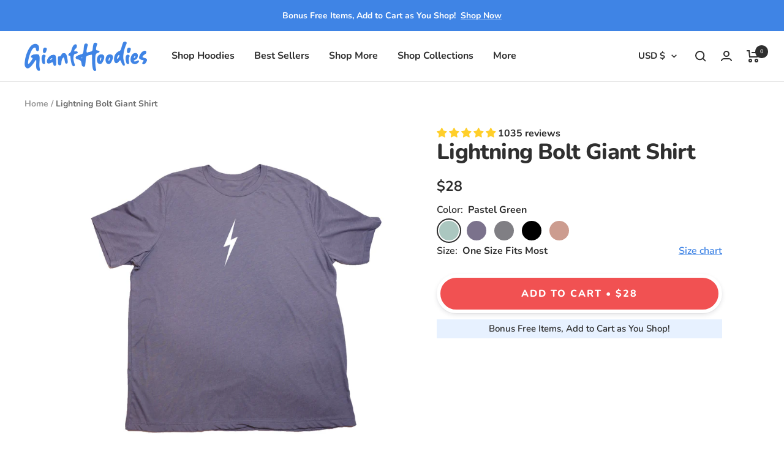

--- FILE ---
content_type: text/html; charset=utf-8
request_url: https://gianthoodies.com/products/lightning-bolt-giant-shirt
body_size: 70170
content:
<!doctype html><html class="no-js" lang="en" dir="ltr">
  <head>

    <!-- heatmap.com snippet -->
    <script>
      (function() {
        var _paq = window._paq = window._paq || [];
        var heatUrl = window.heatUrl = "https://dashboard.heatmap.com/";
        function loadScript(url) {
          var script = document.createElement("script");
          script.type = "text/javascript"; script.src = url; script.async = false; script.defer = true;
          document.head.appendChild(script);
        }
        loadScript(heatUrl+'preprocessor.min.js');
        window.onload = function() {
          _paq.push(['setTrackerUrl', heatUrl+'sttracker.php']);
          loadScript(heatUrl+'heatmap-light.min.js?sid=162');
        }
      })();
    </script>
    <!-- End heatmap.com snippet code -->

    <link rel="preconnect dns-prefetch" href="https://api.config-security.com/" crossorigin>
    <!-- Start of Navidium scripts --><style>
      [data-handle*='navidium']{
      display: none !important;
      }
    </style>
    <!-- End of Navidium scripts -->

    <meta charset="utf-8">
    <meta
      name="viewport"
      content="width=device-width, initial-scale=1.0, height=device-height, minimum-scale=1.0, maximum-scale=5.0"
    >
    <meta name="theme-color" content="#fff">

    <title>
      Lightning Bolt Giant Shirt - Giant Hoodies
    </title><meta name="description" content="The Lightning Bolt Giant Shirt from Giant Hoodies! Wrap yourself in a cozy oversized hug that melts away the day&#39;s stress &amp; replaces with cute and cozy comfort, printed and packed by hand in the USA, and shipped next business day."><link rel="canonical" href="https://gianthoodies.com/products/lightning-bolt-giant-shirt"><link rel="shortcut icon" href="//gianthoodies.com/cdn/shop/files/giant-hoodies-favicon_96x96.png?v=1638250581" type="image/png"><link rel="preconnect" href="https://cdn.shopify.com">
    <link rel="dns-prefetch" href="https://productreviews.shopifycdn.com">
    <link rel="dns-prefetch" href="https://www.google-analytics.com"><link rel="preconnect" href="https://fonts.shopifycdn.com" crossorigin><link rel="preload" as="fetch" href="/products/lightning-bolt-giant-shirt.js" crossorigin>
      <link
        rel="preload"
        as="image"
        imagesizes="(max-width: 999px) calc(100vw - 48px), 640px"
        imagesrcset="//gianthoodies.com/cdn/shop/products/heather-purple-lightning-bolt-giant-shirt_400x.png?v=1694137425 400w, //gianthoodies.com/cdn/shop/products/heather-purple-lightning-bolt-giant-shirt_500x.png?v=1694137425 500w, //gianthoodies.com/cdn/shop/products/heather-purple-lightning-bolt-giant-shirt_600x.png?v=1694137425 600w, //gianthoodies.com/cdn/shop/products/heather-purple-lightning-bolt-giant-shirt_700x.png?v=1694137425 700w, //gianthoodies.com/cdn/shop/products/heather-purple-lightning-bolt-giant-shirt_800x.png?v=1694137425 800w, //gianthoodies.com/cdn/shop/products/heather-purple-lightning-bolt-giant-shirt_900x.png?v=1694137425 900w, //gianthoodies.com/cdn/shop/products/heather-purple-lightning-bolt-giant-shirt_1000x.png?v=1694137425 1000w
"
      ><link href="//gianthoodies.com/cdn/shop/t/144/assets/flickity.js?v=7371222024733052561762433294" as="script" rel="preload">
<meta property="og:type" content="product">
  <meta property="og:title" content="Lightning Bolt Giant Shirt">
  <meta property="product:price:amount" content="28">
  <meta property="product:price:currency" content="USD"><meta property="og:image" content="http://gianthoodies.com/cdn/shop/products/heather-purple-lightning-bolt-giant-shirt.png?v=1694137425">
  <meta property="og:image:secure_url" content="https://gianthoodies.com/cdn/shop/products/heather-purple-lightning-bolt-giant-shirt.png?v=1694137425">
  <meta property="og:image:width" content="1000">
  <meta property="og:image:height" content="1000"><meta property="og:description" content="The Lightning Bolt Giant Shirt from Giant Hoodies! Wrap yourself in a cozy oversized hug that melts away the day&#39;s stress &amp; replaces with cute and cozy comfort, printed and packed by hand in the USA, and shipped next business day."><meta property="og:url" content="https://gianthoodies.com/products/lightning-bolt-giant-shirt">
<meta property="og:site_name" content="Giant Hoodies | Your New Favorite Oversized Hoodie"><meta name="twitter:card" content="summary"><meta name="twitter:title" content="Lightning Bolt Giant Shirt">
  <meta name="twitter:description" content="Imagine slipping into your new favorite oversized shirt after a long day... The softest airlume ring spun fabric ever makes you feel like you&#39;re wrapped in a cozy hug, forgetting about the stresses of today as you sink into the oversized super soft fabric. But it&#39;s not just about comfort. Our shirts are designed to make you feel confident and stylish, too! With our trendy oversized fit, you&#39;ll look effortlessly cool out and about or just lounging at home. Plus, you can feel good about your purchase knowing that our team prints and packs your order by hand right here in the USA with a cute hand-written thank you card! Our customers are family, we call you the Hoodie Fam! That&#39;s why we&#39;re dedicated to providing you with the softest, most comfortable, and stylish oversized shirt you&#39;ll ever own. Get"><meta name="twitter:image" content="https://gianthoodies.com/cdn/shop/products/heather-purple-lightning-bolt-giant-shirt_1200x1200_crop_center.png?v=1694137425">
  <meta name="twitter:image:alt" content="Heather Purple Lightning Bolt Giant Shirt">
    
  <script type="application/ld+json">
  {
    "@context": "https://schema.org",
    "@type": "Product",
    "offers": [{
          "@type": "Offer",
          "name": "Pastel Green \/ The Original",
          "availability":"https://schema.org/InStock",
          "price": 28.0,
          "priceCurrency": "USD",
          "priceValidUntil": "2026-01-27","url": "/products/lightning-bolt-giant-shirt?variant=40183599464511",
          "shippingDetails": {
            "@type": "OfferShippingDetails",
            "shippingRate": {
              "@type": "MonetaryAmount",
              "value": "0",
              "currency": "USD"
            },
            "shippingDestination": [
              {
                "@type": "DefinedRegion",
                "addressCountry": "US"
              }
            ],
            "deliveryTime": {
              "@type": "ShippingDeliveryTime",
              "handlingTime": {
                "@type": "QuantitativeValue",
                "minValue": 1,
                "maxValue": 3,
                "unitCode": "DAY"
              },
              "transitTime": {
                "@type": "QuantitativeValue",
                "minValue": 1,
                "maxValue": 4,
                "unitCode": "DAY"
              }
            }
          }
        },
{
          "@type": "Offer",
          "name": "Heather Peach \/ The Original",
          "availability":"https://schema.org/OutOfStock",
          "price": 28.0,
          "priceCurrency": "USD",
          "priceValidUntil": "2026-01-27","url": "/products/lightning-bolt-giant-shirt?variant=40183599497279",
          "shippingDetails": {
            "@type": "OfferShippingDetails",
            "shippingRate": {
              "@type": "MonetaryAmount",
              "value": "0",
              "currency": "USD"
            },
            "shippingDestination": [
              {
                "@type": "DefinedRegion",
                "addressCountry": "US"
              }
            ],
            "deliveryTime": {
              "@type": "ShippingDeliveryTime",
              "handlingTime": {
                "@type": "QuantitativeValue",
                "minValue": 1,
                "maxValue": 3,
                "unitCode": "DAY"
              },
              "transitTime": {
                "@type": "QuantitativeValue",
                "minValue": 1,
                "maxValue": 4,
                "unitCode": "DAY"
              }
            }
          }
        },
{
          "@type": "Offer",
          "name": "Heather Purple \/ The Original",
          "availability":"https://schema.org/InStock",
          "price": 28.0,
          "priceCurrency": "USD",
          "priceValidUntil": "2026-01-27","url": "/products/lightning-bolt-giant-shirt?variant=40183599530047",
          "shippingDetails": {
            "@type": "OfferShippingDetails",
            "shippingRate": {
              "@type": "MonetaryAmount",
              "value": "0",
              "currency": "USD"
            },
            "shippingDestination": [
              {
                "@type": "DefinedRegion",
                "addressCountry": "US"
              }
            ],
            "deliveryTime": {
              "@type": "ShippingDeliveryTime",
              "handlingTime": {
                "@type": "QuantitativeValue",
                "minValue": 1,
                "maxValue": 3,
                "unitCode": "DAY"
              },
              "transitTime": {
                "@type": "QuantitativeValue",
                "minValue": 1,
                "maxValue": 4,
                "unitCode": "DAY"
              }
            }
          }
        },
{
          "@type": "Offer",
          "name": "Heather Storm \/ The Original",
          "availability":"https://schema.org/InStock",
          "price": 28.0,
          "priceCurrency": "USD",
          "priceValidUntil": "2026-01-27","url": "/products/lightning-bolt-giant-shirt?variant=40183599562815",
          "shippingDetails": {
            "@type": "OfferShippingDetails",
            "shippingRate": {
              "@type": "MonetaryAmount",
              "value": "0",
              "currency": "USD"
            },
            "shippingDestination": [
              {
                "@type": "DefinedRegion",
                "addressCountry": "US"
              }
            ],
            "deliveryTime": {
              "@type": "ShippingDeliveryTime",
              "handlingTime": {
                "@type": "QuantitativeValue",
                "minValue": 1,
                "maxValue": 3,
                "unitCode": "DAY"
              },
              "transitTime": {
                "@type": "QuantitativeValue",
                "minValue": 1,
                "maxValue": 4,
                "unitCode": "DAY"
              }
            }
          }
        },
{
          "@type": "Offer",
          "name": "Heather Black \/ The Original",
          "availability":"https://schema.org/InStock",
          "price": 28.0,
          "priceCurrency": "USD",
          "priceValidUntil": "2026-01-27","url": "/products/lightning-bolt-giant-shirt?variant=40183599595583",
          "shippingDetails": {
            "@type": "OfferShippingDetails",
            "shippingRate": {
              "@type": "MonetaryAmount",
              "value": "0",
              "currency": "USD"
            },
            "shippingDestination": [
              {
                "@type": "DefinedRegion",
                "addressCountry": "US"
              }
            ],
            "deliveryTime": {
              "@type": "ShippingDeliveryTime",
              "handlingTime": {
                "@type": "QuantitativeValue",
                "minValue": 1,
                "maxValue": 3,
                "unitCode": "DAY"
              },
              "transitTime": {
                "@type": "QuantitativeValue",
                "minValue": 1,
                "maxValue": 4,
                "unitCode": "DAY"
              }
            }
          }
        },
{
          "@type": "Offer",
          "name": "Heather Sunset \/ The Original",
          "availability":"https://schema.org/InStock",
          "price": 28.0,
          "priceCurrency": "USD",
          "priceValidUntil": "2026-01-27","url": "/products/lightning-bolt-giant-shirt?variant=40183599628351",
          "shippingDetails": {
            "@type": "OfferShippingDetails",
            "shippingRate": {
              "@type": "MonetaryAmount",
              "value": "0",
              "currency": "USD"
            },
            "shippingDestination": [
              {
                "@type": "DefinedRegion",
                "addressCountry": "US"
              }
            ],
            "deliveryTime": {
              "@type": "ShippingDeliveryTime",
              "handlingTime": {
                "@type": "QuantitativeValue",
                "minValue": 1,
                "maxValue": 3,
                "unitCode": "DAY"
              },
              "transitTime": {
                "@type": "QuantitativeValue",
                "minValue": 1,
                "maxValue": 4,
                "unitCode": "DAY"
              }
            }
          }
        }
],
    "brand": {
      "@type": "Brand",
      "name": "Giant Hoodies | Your New Favorite Oversized Hoodie"
    },
    "name": "Lightning Bolt Giant Shirt",
    "description": "Imagine slipping into your new favorite oversized shirt after a long day... The softest airlume ring spun fabric ever makes you feel like you're wrapped in a cozy hug, forgetting about the stresses of today as you sink into the oversized super soft fabric.\nBut it's not just about comfort. Our shirts are designed to make you feel confident and stylish, too! With our trendy oversized fit, you'll look effortlessly cool out and about or just lounging at home.\nPlus, you can feel good about your purchase knowing that our team prints and packs your order by hand right here in the USA with a cute hand-written thank you card!\nOur customers are family, we call you the Hoodie Fam! That's why we're dedicated to providing you with the softest, most comfortable, and stylish oversized shirt you'll ever own. \nGet yours today, it’s our promise that you’ll experience what our [[CUSTOMER_COUNT]] happy Hoodie Fam Customers have experienced since we began in March of 2020. \nThat’s our Best Hoodie Ever Guarantee :)\n \nProduct Details:\n\nOversized (One Size Fits Most)\nUnisex, Loose, Lightweight\nSuper Soft Airlume Ring Spun Fabric\n52% Cotton, 48% Polyester\nCute \u0026amp; Comfy for All Seasons\n",
    "category": "Shirt",
    "url": "/products/lightning-bolt-giant-shirt",
    "sku": null,
    "image": {
      "@type": "ImageObject",
      "url": "https://gianthoodies.com/cdn/shop/products/heather-purple-lightning-bolt-giant-shirt_1024x.png?v=1694137425",
      "image": "https://gianthoodies.com/cdn/shop/products/heather-purple-lightning-bolt-giant-shirt_1024x.png?v=1694137425",
      "name": "Heather Purple Lightning Bolt Giant Shirt",
      "width": "1024",
      "height": "1024"
    }
  }
  </script>



  <script type="application/ld+json">
  {
    "@context": "https://schema.org",
    "@type": "BreadcrumbList",
  "itemListElement": [{
      "@type": "ListItem",
      "position": 1,
      "name": "Home",
      "item": "https://gianthoodies.com"
    },{
          "@type": "ListItem",
          "position": 2,
          "name": "Lightning Bolt Giant Shirt",
          "item": "https://gianthoodies.com/products/lightning-bolt-giant-shirt"
        }]
  }
  </script>


    <style>
  /*! CSS Used from: https://gianthoodies.com/cdn/shop/t/106/assets/theme.css?v=40516418809608682171706785157 */ .mini-cart .scroller__inner{min-width:unset!important;overflow:hidden;max-width:100%;} button.product-item__link.hidden-phone{display:block!important;float:right;} .mini-cart__recommendations .product-item{align-items:unset;} quick-buy-drawer{display:none!important;} .cart-drawer .mini-cart__recommendations .product-item__image-wrapper{flex:0 0 70px;margin:0;} .cart-drawer .mini-cart__recommendations .product-item__info{flex:0 0 calc(100% - 90px);flex-wrap:wrap;justify-content:space-between;} .cart-drawer .product-item__cta-wrapper{text-align:right;flex:0 0 50%;} .cart-drawer .product-item-meta{flex:0 0 50%;display:flex;flex-direction:column;justify-content:center;} .product-item__info .product-item-meta{text-align:left;} .product-item__info .product-item-meta__price-list-container{width:50%;float:left;} .mobile-nav .mobile-nav .mobile-nav__link{color:#8a8a8a;} .product-item__info .price-list .price{font-weight:600;} header.drawer__header{background:#fff;} .more_links button.mobile-nav__link{display:none;} .more_links .collapsible{overflow:visible!important;visibility:visible;} .more_links .collapsible li.mobile-nav__item{border-bottom:1px solid rgba(var(--text-color),.15)!important;margin-bottom:0!important;padding:15px 0;} .more_links ul.mobile-nav.list--unstyled{padding-left:0!important;} @media screen and (max-width: 1024px){ .product-item__info .product-item-meta__price-list-container{width:100%;float:inherit;} } @media screen and (max-width: 740px){ .predictive-search__menu-title{font-size:20px!important;font-weight:700!important;} #search-drawer .linklist__item a{color:#8a8a8a;} #search-drawer header.drawer__header{width:100%;border-top:1px solid rgb(var(--root-border-color));margin-top:30px;padding:0px 25px;height:50px;} #search-drawer .drawer__header .drawer__close-button{top:-22px!important;left:25px;} .predictive-search__input{max-width:300px;min-width:unset;} .hidden-phone{display:none!important;} } @media screen and (max-width: 375px){ .product-item__info .product-item-meta__price-list-container{font-size:14px;} } @media screen and (min-width: 741px){ .hidden-tablet-and-up{display:none!important;} } @media screen and (max-width: 999px){ .hidden-pocket{display:none!important;} } @media screen and (min-width: 1000px) and (max-width: 1199px){ .hidden-lap{display:none!important;} } @media screen and (min-width: 1000px){ .hidden-lap-and-up{display:none!important;} } @media screen and (min-width: 1200px){ .hidden-desk{display:none!important;} } *,*::before,*::after{box-sizing:border-box!important;-webkit-font-smoothing:antialiased;-moz-osx-font-smoothing:grayscale;} body{margin:0;} [hidden]{display:none;} ul:first-child,p:first-child{margin-top:0!important;} ul:last-child,p:last-child{margin-bottom:0!important;} a{color:inherit;text-decoration:none;} button,input{color:inherit;font:inherit;margin:0;text-align:inherit;} button,[type="submit"]{padding:0;overflow:visible;background:none;border:none;border-radius:0;cursor:pointer;-webkit-appearance:none;appearance:none;touch-action:manipulation;} img{height:auto;max-width:100%;border-style:none;vertical-align:top;} iframe{border:0;} button.cont_shoping{margin-top:10px;border:4px solid #fdfdfd;background:#f7fafc;color:#3f84e5;} p strong{font-weight:var(--text-font-bold-weight);} .heading{display:block;font-family:var(--heading-font-family);font-weight:var(--heading-font-weight);font-style:var(--heading-font-style);color:rgb(var(--heading-color));text-transform:var(--heading-text-transform);} .text--small{font-size:calc(var(--base-font-size) - 2px);line-height:1.6923076923;} .text--xsmall{font-size:calc(var(--base-font-size) - 3px);line-height:1.5;} .text--xxsmall{font-size:calc(var(--base-font-size) - 5px);line-height:1.5;} .text--subdued{color:rgba(var(--text-color), 0.7);} p a:not(.button),.link{text-decoration:underline;text-underline-offset:2px;-webkit-text-decoration-color:rgba(var(--text-color), 0.35);text-decoration-color:rgba(var(--text-color), 0.35);transition:color 0.2s ease-in-out, -webkit-text-decoration-color 0.2s ease-in-out;transition:text-decoration-color 0.2s ease-in-out, color 0.2s ease-in-out;transition:text-decoration-color 0.2s ease-in-out, color 0.2s ease-in-out, -webkit-text-decoration-color 0.2s ease-in-out;} @media screen and (pointer: fine){ p a:not(.button):hover,.link:hover{color:rgb(var(--text-color));-webkit-text-decoration-color:rgb(var(--text-color));text-decoration-color:rgb(var(--text-color));} } .link--animated{display:block;position:relative;width:max-content;} .link--animated::after{content:'';position:absolute;bottom:2px;left:0;width:100%;height:1px;background:currentColor;transform:scaleX(0);transform-origin:var(--transform-origin-end);transition:transform 0.3s;} @media screen and (pointer: fine){ .link--animated:hover::after{transform:scaleX(1);transform-origin:var(--transform-origin-start);} } .link--faded{transition:opacity 0.25s ease-in-out;} .visually-hidden{position:absolute!important;overflow:hidden;clip:rect(0 0 0 0);height:1px;width:1px;margin:-1px;padding:0;border:0;} @media screen and (min-width: 741px){ .text--small{font-size:calc(var(--base-font-size) - 1px);line-height:1.714285713;} .text--xsmall{font-size:calc(var(--base-font-size) - 2px);line-height:1.5384615385;} .text--xxsmall{font-size:calc(var(--base-font-size) - 4px);line-height:1.5384615385;} } .heading:first-child{margin-top:0;} .heading:last-child{margin-bottom:0;} .heading--small,.heading--xsmall{font-family:var(--text-font-family);font-style:var(--text-font-style);text-transform:uppercase;font-weight:var(--text-font-bold-weight);line-height:1.4663636;letter-spacing:1px;} .heading--xsmall{font-size:var(--heading-xsmall-font-size);} .heading--small{font-size:var(--heading-small-font-size);line-height:1.5;} .h5{font-size:var(--heading-h5-font-size);line-height:1.2;letter-spacing:-0.3px;} .h6{font-size:var(--heading-h6-font-size);line-height:1.25;} @media screen and (min-width: 741px){ .heading--xsmall{line-height:1.466666666;} .heading--small{line-height:1.2307692308;} .h5{line-height:1.2;letter-spacing:-0.3px;} .h6{line-height:1.2222222222;} } @media screen and (min-width: 1200px){ .h5{line-height:1.1666666667;letter-spacing:-0.4px;} .h6{line-height:1.2222222222;} } .rte > :first-child{margin-top:0;} .rte > :last-child{margin-bottom:0;} .shopify-section{color:rgb(var(--text-color));scroll-margin-top:calc(0px * var(--enable-sticky-header) + 0px * var(--enable-sticky-announcement-bar));scroll-margin-top:calc(var(--header-height, 0px) * var(--enable-sticky-header) + var(--announcement-bar-height, 0px) * var(--enable-sticky-announcement-bar));} .js .no-focus-outline *:focus{outline:none;} .container{width:100%;max-width:var(--container-max-width);margin-left:auto;margin-right:auto;padding-left:var(--container-gutter);padding-right:var(--container-gutter);--container-outer-margin:0px;} .skip-to-content:focus{clip:auto;width:auto;height:auto;margin:0;color:rgb(var(--text-color));background-color:rgb(var(--background));padding:10px;opacity:1;z-index:10000;transition:none;} .icon{display:block;vertical-align:middle;background:none;pointer-events:none;overflow:visible;} .icon--inline{display:inline-block;} .icon-text{display:flex;align-items:center;} [dir="ltr"] .icon-text svg{margin-right:12px;} .list--unstyled{list-style:none;padding:0;margin:0;} .loading-bar{position:fixed;top:0;left:0;height:3px;width:100%;opacity:0;background:rgb(var(--loading-bar-background));transform:scaleX(0);transform-origin:left;transition:transform 0.25s ease-in-out;z-index:50;pointer-events:none;} .linklist__item:not(:first-child){padding-top:12px;} .linklist__item a{display:block;word-break:break-word;border-radius:12px;padding:7px 10px 5px;position:relative;font-weight:700;left:-10px;} @media screen and (min-width: 1000px){ .linklist__item:not(:first-child){padding-top:1px;} .linklist__item a:hover{background:rgb(63, 132, 229);color:white;} } .animated-plus{position:relative;width:10px;height:10px;} .animated-plus::before,.animated-plus::after{position:absolute;content:'';top:50%;left:50%;transform:translate(-50%, -50%) rotate(-90deg);background-color:currentColor;transition:transform 0.4s ease-in-out, opacity 0.4s ease-in-out;} .animated-plus::before{width:10px;height:2px;opacity:1;} .animated-plus::after{width:2px;height:10px;} .aspect-ratio{position:relative;display:block;margin-left:auto;margin-right:auto;} .aspect-ratio img{position:absolute;height:100%;width:100%;max-width:100%;max-height:100%;top:0;left:0;-o-object-fit:cover;object-fit:cover;-o-object-position:center;object-position:center;} .tap-area{position:relative;} [dir="ltr"] .tap-area::before{right:-6px;} [dir="ltr"] .tap-area::before{left:-6px;} .tap-area::before{content:'';position:absolute;top:-6px;bottom:-6px;} [dir="ltr"] .tap-area--large::before{right:-10px;} [dir="ltr"] .tap-area--large::before{left:-10px;} .tap-area--large::before{top:-10px;bottom:-10px;} @media screen and (max-width: 999px){ .scroller{overflow-x:auto;overflow-y:hidden;scroll-snap-type:x mandatory;margin-left:calc(-1 * var(--container-gutter));margin-right:calc(-1 * var(--container-gutter));scrollbar-width:none;} .scroller::-webkit-scrollbar{display:none;} .scroller__inner{min-width:min-content;padding-left:var(--container-gutter);padding-right:var(--container-gutter);margin-left:auto;margin-right:auto;} } .hide-scrollbar{scrollbar-width:none;overflow-x:auto;overflow-y:hidden;} .hide-scrollbar::-webkit-scrollbar{display:none;} .square-separator{position:relative;display:inline-block;height:4px;width:4px;margin:0 8px;flex-shrink:0;background:currentColor;vertical-align:middle;} .square-separator--block{top:1px;margin-left:12px;margin-right:12px;} .square-separator--subdued{opacity:0.5;} .price-list{display:inline-flex;flex-wrap:wrap;align-items:baseline;} .price-list--centered{justify-content:center;} .price-list--stack{display:inline-grid;} .price--highlight{color:rgb(var(--product-on-sale-accent));} .social-media{display:flex;flex-wrap:wrap;} .social-media__item{position:relative;box-shadow:1px 0 0 0 rgb(var(--border-color)),0 1px 0 0 rgb(var(--border-color)),1px 1px 0 0 rgb(var(--border-color)),1px 0 0 0 rgb(var(--border-color)) inset,0 1px 0 0 rgb(var(--border-color)) inset;transform:translateZ(0);} .no-focus-outline .social-media__item{overflow:hidden;} .social-media__item::before{content:'';position:absolute;top:0;right:0;bottom:0;left:0;width:calc(100% + 1px);height:calc(100% + 1px);background:currentColor;-webkit-clip-path:polygon(0 25%, 100% 0, 100% 100%, 0% 100%);clip-path:polygon(0 25%, 100% 0, 100% 100%, 0% 100%);transform:scaleY(0);transform-origin:bottom;transition:transform 0.3s cubic-bezier(0.215, 0.61, 0.355, 1), -webkit-clip-path 0.3s cubic-bezier(0.215, 0.61, 0.355, 1);transition:transform 0.3s cubic-bezier(0.215, 0.61, 0.355, 1), clip-path 0.3s cubic-bezier(0.215, 0.61, 0.355, 1);transition:transform 0.3s cubic-bezier(0.215, 0.61, 0.355, 1), clip-path 0.3s cubic-bezier(0.215, 0.61, 0.355, 1), -webkit-clip-path 0.3s cubic-bezier(0.215, 0.61, 0.355, 1);pointer-events:none;z-index:1;} .social-media__link{position:relative;display:flex;justify-content:center;align-items:center;height:45px;width:45px;color:currentColor;z-index:1;transition:color 0.3s cubic-bezier(0.215, 0.61, 0.355, 1);} @media screen and (min-width: 741px){ .social-media__link{height:55px;width:55px;} } @media screen and (pointer: fine){ .social-media__item:hover .social-media__link{color:rgb(var(--background));} .social-media__item:hover::before{-webkit-clip-path:polygon(0 0, 100% 0, 100% 100%, 0% 100%);clip-path:polygon(0 0, 100% 0, 100% 100%, 0% 100%);transform:scaleY(1);} } .bubble-count{position:relative;display:inline-flex;align-items:center;justify-content:center;color:rgb(var(--background));background:rgb(var(--heading-color));font-weight:var(--text-font-bold-weight);font-family:var(--text-font-family);font-style:var(--text-font-style);font-size:9px;height:21px;min-width:21px;line-height:1;border-radius:21px;letter-spacing:0;transition:background 0.2s ease-in-out, color 0.2s ease-in-out;} .quantity-selector{--quantity-selector-height:46px;display:inline-flex;align-items:center;justify-content:flex-start;border:1px solid rgb(var(--border-color));border-radius:var(--button-border-radius);vertical-align:middle;} .quantity-selector__button{display:flex;justify-content:center;align-items:center;height:var(--quantity-selector-height);width:var(--quantity-selector-height);} .quantity-selector__input{padding:0 10px;height:var(--quantity-selector-height);line-height:var(--quantity-selector-height);text-align:center;background:transparent;border:none;-webkit-appearance:none;appearance:none;} .quantity-selector--small{--quantity-selector-height:28px;} .quantity-selector--small .quantity-selector__input{padding:0 2px;} .spinner svg{margin:auto;animation:spinnerRotate 2s linear infinite;transform-origin:center center;} .spinner circle{animation:spinnerDash 1.5s ease-in-out infinite, spinnerColor 6s ease-in-out infinite;} .cart-notification{--heading-color:255, 255, 255;--text-color:255, 255, 255;--cart-notification-background:rgb(var(--success-color));display:block;position:absolute;top:100%;width:100%;transform:translateY(0px);transform:translateY(var(--cart-notification-offset, 0px));color:rgb(var(--text-color));transition:visibility 0.25s ease-in-out, transform 0.25s ease-in-out;visibility:visible;overflow:hidden;} .cart-notification[hidden]{visibility:hidden;} @media screen and (max-width: 999px){ .cart-notification{transform:none!important;} } .payment-methods-list{display:grid;grid-gap:8px;gap:8px;grid-template-columns:repeat(auto-fit, 38px);} @media screen and (min-width: 741px){ .payment-methods-list--auto{grid-auto-flow:column;} } @media screen and (pointer: fine){ .features--image-zoom .image-zoom img{transition:transform 0.5s ease;transform:translateZ(0);} .features--image-zoom .image-zoom:hover img{transform:scale(1.03);} } .button{position:relative;display:inline-block;-webkit-appearance:none;appearance:none;line-height:var(--button-height);padding:0 30px;text-align:center;text-decoration:none;border-radius:var(--button-border-radius);background:rgb(var(--button-background));color:rgb(var(--button-text-color));border:6px solid #fff;box-shadow:0 3px 7px #1018281a, 0 1px 2px #1018280f;} .button:not(.button--text){font-size:calc(var(--base-font-size) - 3px);font-family:var(--heading-font-family);font-weight:var(--heading-font-weight);text-transform:uppercase;letter-spacing:1px;} .button--primary{--button-background:var(--primary-button-background);--button-text-color:var(--primary-button-text-color);} .button--full{width:100%;} @media screen and (min-width: 741px){ .button:not(.button--text){padding-left:35px;padding-right:35px;font-size:calc(var(--base-font-size) - 2px);letter-spacing:2px;} } @media screen and (pointer: fine){ .button{background-image:linear-gradient(178deg, rgb(var(--button-background)), rgb(var(--button-background)) 10%, rgba(0, 0, 0, 0.07) 10%, rgba(0, 0, 0, 0.07) 100%), linear-gradient(rgb(var(--button-background)), rgb(var(--button-background)));background-size:100% 200%, 100% 100%;background-position:100% -100%, 100% 100%;background-repeat:no-repeat;transition:all 0.3s cubic-bezier(0.215, 0.61, 0.355, 1);transform:translateZ(0);} .button:hover{box-shadow:0 11px 9px #10101011, 0 1px 2px #1010100e;transform:translateY(-2px);} .button:focus{box-shadow:0 0px 7px #10101011, 0 1px 2px #1010100e;transform:translateY(2px);} } .loader-button__text{display:flex;align-items:center;justify-content:center;white-space:pre;} .loader-button__loader{position:absolute;top:50%;left:50%;opacity:0;} .collapsible{display:block;height:0;overflow:hidden;visibility:hidden;} [dir="ltr"] .drawer{right:0;} [dir="ltr"] .drawer{text-align:left;} .drawer{--heading-color:var(--root-heading-color);--text-color:var(--root-text-color);--background:var(--root-background);--primary-button-background:var(--root-primary-button-background);--primary-button-text-color:var(--root-primary-button-text-color);--section-background:initial;position:fixed;display:flex;flex-direction:column;top:0;width:89vw;max-width:400px;height:100%;max-height:100vh;background:rgb(var(--background));color:rgb(var(--text-color));z-index:10;transform:translateX(calc(var(--transform-logical-flip) * 100%));visibility:hidden;font-size:1rem;transition:transform 0.6s cubic-bezier(0.75, 0, 0.175, 1), visibility 0.6s cubic-bezier(0.75, 0, 0.175, 1);} [dir="ltr"] .drawer--from-left{right:auto;} [dir="ltr"] .drawer--from-left{left:0;} .drawer--from-left{transform:translateX(calc(var(--transform-logical-flip) * -100%));} [dir="ltr"] .drawer--from-left .drawer__overlay{left:100%;} [dir="ltr"] .drawer--from-left .drawer__overlay{right:auto;} .drawer--large{max-width:500px;} [dir="ltr"] .drawer__overlay{right:100%;} .drawer__overlay{content:'';position:fixed;top:0;height:100vh;width:100vw;background:#000000;opacity:0;visibility:hidden;transition:visibility 0.6s ease-in-out, opacity 0.6s ease-in-out;} .drawer__header{position:relative;display:flex;align-items:center;flex-shrink:0;padding-top:20px;padding-bottom:20px;height:var(--header-height-without-bottom-nav);max-height:80px;border-bottom:1px solid rgb(var(--root-border-color));background:rgb(var(--root-background));z-index:1;} .drawer__header--shadowed{height:auto;border-bottom:none;padding-bottom:6px;} [dir="ltr"] .drawer__header--shadowed::after{left:0;} .drawer__header--shadowed::after{content:'';position:absolute;top:100%;width:100%;height:24px;background:linear-gradient(var(--root-background), rgba(var(--root-background), 0));z-index:1;pointer-events:none;} [dir="ltr"] .drawer__close-button{right:var(--container-gutter);} .drawer__close-button{position:absolute;top:var(--container-gutter);} #mini-cart .drawer__header .drawer__close-button{top:calc(50% - 6px);} #mini-cart .drawer__header .drawer__close-button svg{width:12px;} .drawer__header .drawer__close-button{top:calc(50% - 7px);} .drawer__close-button--block{position:relative;top:auto!important;right:auto!important;bottom:auto!important;left:auto!important;} .drawer__header,.drawer__content,.drawer__footer{padding-left:var(--container-gutter);padding-right:var(--container-gutter);} #mini-cart .drawer__header,#mini-cart .drawer__content,#mini-cart .drawer__footer{padding-left:24px;padding-right:24px;} .drawer__content{overflow-x:hidden;overflow-y:auto;flex-grow:1;padding-bottom:24px;} .drawer__footer{margin-top:auto;padding-top:20px;padding-bottom:20px;z-index:1;transform:translateZ(0);} #mini-cart .drawer__footer{padding-top:16px;} .drawer__footer--bordered{box-shadow:0 1px rgb(var(--root-border-color)) inset;} .drawer__footer--no-top-padding{padding-top:0!important;} [dir="ltr"] .drawer__footer::before{left:0;} .drawer__footer::before{content:'';position:absolute;bottom:100%;width:100%;height:24px;background:linear-gradient(rgba(0,0,0, 0), rgba(0,0,0,0.05));z-index:1;pointer-events:none;opacity:0.7;} #mini-cart .drawer__header{max-height:44px;height:auto;padding:4px 0;border-bottom:0;position:relative;top:11px;} [dir="ltr"] #mini-cart .drawer__header .drawer__close-button{right:10px;} @media screen and (min-width: 741px){ .drawer__footer:not(.drawer__footer--tight){padding-top:var(--container-gutter);padding-bottom:var(--container-gutter);} } .popover-button{width:max-content;} [dir="ltr"] .popover-button svg{margin-left:10px;} .popover-button svg{position:relative;top:-1px;transition:transform 0.2s ease-in-out;} [dir="ltr"] .popover{text-align:left;} .popover{--heading-color:var(--root-heading-color);--text-color:var(--root-text-color);--background:var(--root-background);--primary-button-background:var(--root-primary-button-background);--primary-button-text-color:var(--root-primary-button-text-color);--section-background:var(--root-background);display:block;position:fixed;z-index:10;color:rgb(var(--text-color));background:rgb(var(--background));visibility:hidden;font-size:1rem;transition:visibility 0.25s ease-in-out;-webkit-backface-visibility:hidden;backface-visibility:hidden;} .popover__overlay{position:absolute;content:'';height:100vh;width:100%;bottom:calc(100% - 10px);left:0;background:#000000;opacity:0;visibility:hidden;transition:opacity 0.6s ease-in-out, visibility 0.6s ease-in-out;} .popover__header{position:relative;display:flex;align-items:center;justify-content:center;flex-shrink:0;padding:10px 24px;min-height:64px;border-bottom:1px solid rgb(var(--root-border-color));border-radius:10px 10px 0 0;} .popover__title{display:flex;justify-content:center;align-items:center;margin:0;} [dir="ltr"] .popover__close-button{right:24px;} .popover__close-button{position:absolute;top:24px;z-index:1;} .popover__content{padding:24px;overflow:auto;} #header-localization-form-currency .popover__content{max-height:80vh;} @media screen and (max-width: 999px){ .popover{display:flex;flex-direction:column;bottom:0;left:0;width:100vw;max-height:75vh;border-radius:10px 10px 0 0;transform:translateY(100%);transition:transform 0.6s cubic-bezier(0.75, 0, 0.175, 1), visibility 0.6s cubic-bezier(0.75, 0, 0.175, 1);touch-action:manipulation;} .popover__header,.popover__content{background:inherit;} } @media screen and (min-width: 1000px){ .popover-container{position:relative;} .popover{position:absolute;top:calc(100% + 18px);border:1px solid rgb(var(--root-border-color));z-index:2;opacity:0;transition:opacity 0.25s ease-in-out, visibility 0.25s ease-in-out;border-radius:min(var(--block-border-radius), 4px);} [dir="ltr"] .popover::after,[dir="ltr"]    .popover::before{right:24px;} .popover::after,.popover::before{position:absolute;content:'';bottom:100%;width:0;height:0;border-style:solid;border-color:transparent transparent rgb(var(--root-background)) transparent;border-width:8px;} [dir="ltr"] .popover::before{right:23px;} .popover::before{border-color:transparent transparent rgb(var(--root-border-color)) transparent;border-width:9px;} .popover__overlay,.popover__header{display:none;} .popover__content{padding-left:32px;padding-right:32px;} .popover--small{font-size:calc(var(--base-font-size) - 3px);line-height:1.5;} .popover--top{top:auto;bottom:calc(100% + 18px);} .popover--top::before,.popover--top::after{top:100%;bottom:auto;border-color:rgb(var(--root-background)) transparent transparent transparent;} .popover--top::before{border-color:rgb(var(--root-border-color)) transparent transparent transparent;} [dir="ltr"] .popover-button + .popover{right:-28px;} } .popover__choice-list{white-space:nowrap;} .popover__choice-item{display:block;width:100%;text-align:center;} .popover__choice-item:not(:first-child){margin-top:7px;} .popover__choice-label{position:relative;cursor:pointer;} [dir="ltr"]  .popover__choice-label[aria-current]::after{right:-26px;} .popover__choice-label[aria-current]::after{content:'';position:absolute;width:12px;height:9px;top:calc(50% - (9px / 2));background-color:currentColor;-webkit-mask-image:url([data-uri]);mask-image:url([data-uri]);-webkit-mask-repeat:no-repeat;mask-repeat:no-repeat;-webkit-mask-size:12px 9px;mask-size:12px 9px;} @media screen and (max-width: 999px){ .popover__choice-item:not(:first-child){margin-top:16px;} } @media screen and (min-width: 1000px){ [dir="ltr"]    .popover__choice-label[aria-current]::after{right:-22px;} [dir="ltr"] .popover__choice-label{margin-right:22px;} .popover__choice-item{text-align:left;} .popover--small .popover__content{padding:14px 20px;} } .announcement-bar{display:flex;justify-content:center;align-items:center;padding-left:20px;padding-right:20px;background:rgb(var(--section-background));} .announcement-bar__list{padding-left:10px;padding-right:10px;} .announcement-bar__item{display:block;} .announcement-bar__message{padding-top:15px;padding-bottom:15px;text-align:center;} [dir="ltr"] .announcement-bar__message .link{margin-left:4px;} @media screen and (min-width: 741px){ .announcement-bar{position:relative;justify-content:center;padding-left:var(--container-gutter);padding-right:var(--container-gutter);} .announcement-bar__list{max-width:var(--container-max-width);padding-left:40px;padding-right:40px;} .announcement-bar__message{min-width:495px;max-width:1000px;} } .checkout-button{position:relative;display:flex;align-items:center;justify-content:center;background-color:#f15152;background-image:none;} [dir="ltr"] .checkout-button__lock{left:18px;} .checkout-button__lock{position:absolute;} @media screen and (min-width: 741px){ [dir="ltr"] .checkout-button__lock{left:20px;} } .shipping-announcement-bar{width:100%;text-align:center;background-color:#eeeeee;font-size:14px;font-family:var(--text-font-family);font-style:var(--text-font-style);padding:3px 8px;} #mini-cart .shipping-announcement-bar{font-size:13px;width:100%;text-align:left;background-color:#fff;font-size:14px;font-family:var(--text-font-family);font-style:var(--text-font-style);padding:4px 0;border-radius:12px;display:inline-block;position:relative;margin:14px 0 0 6px;font-style:italic;color:#555;} #mini-cart .shipping-announcement-bar span{font-style:normal;} .free-ship-line-item{display:flex;flex-direction:row;justify-content:space-between;align-items; center;   padding:0px 0px 8px 0px;} .free-ship-line-item-title{font-size:14px;font-weight:600;text-align:start;} .free-ship-line-item-subtitle{color:#3f84e5;font-size:14px;font-weight:600;text-align:end;} .line-item{display:flow-root;} .line-item__content-wrapper{position:relative;display:flex;margin-top:9px;} [dir="ltr"] .line-item__image-wrapper{margin-right:24px;} .line-item__image-wrapper{position:relative;display:block;width:80px;flex:none;align-self:flex-start;} .line-item__image{border-radius:min(var(--block-border-radius), 4px);} cart-drawer .line-item__image{border:8px solid #fff;border-radius:12px;overflow:hidden;} [dir="ltr"] .line-item__loader{left:calc(50% - 16px);} .line-item__loader{display:flex;position:absolute;align-items:center;justify-content:center;width:32px;height:32px;top:calc(50% - 16px);background:rgb(var(--root-background));color:rgb(var(--root-text-color));border-radius:32px;transition:opacity 0.2s ease-in-out, transform 0.2s ease-in-out, visibility 0.2s ease-in-out;} .line-item__loader[hidden]{transform:scale(0.4);opacity:0;visibility:hidden;} .line-item__quantity{display:block;margin-top:8px;} [dir="ltr"] .line-item__remove-button{margin-left:12px;} .line-item .text--xsmall{font-size:calc(var(--base-font-size) - 4px);} @media screen and (min-width: 741px){ .line-item__image-wrapper{width:92px;} .line-item__quantity{vertical-align:top;margin-top:4px;} [dir="ltr"] .line-item__price-list-container{margin-left:auto;} [dir="ltr"] .line-item__price-list-container{padding-left:30px;} .line-item__price-list-container{flex-shrink:0;line-height:1.5;text-align:right;vertical-align:top;} } .mini-cart__recommendations:not([hidden]){display:block;} .mini-cart__recommendations-inner{margin-top:24px;margin-left:calc(-1 * var(--container-gutter));margin-right:calc(-1 * var(--container-gutter));padding:16px var(--container-gutter);background:rgb(var(--secondary-background));} .mini-cart__recommendations-heading{margin-top:0!important;} .mini-cart__recommendations .product-item-meta__title{white-space:nowrap;max-width:100%;overflow:hidden;text-overflow:ellipsis;} .mini-cart__recommendations-list{display:grid;grid-auto-flow:column;grid-auto-columns:minmax(64vw, 1fr);grid-gap:var(--grid-gap);scroll-snap-type:x mandatory;} .mini-cart__recommendations .product-item{display:flex;flex-direction:row;align-items:center;scroll-snap-align:start;scroll-snap-stop:always;scroll-margin:var(--container-gutter);} [dir="ltr"] .mini-cart__recommendations .product-item__image-wrapper{margin:0 24px 0 0;} .mini-cart__recommendations .product-item__image-wrapper{width:65px;flex:none;} [dir="ltr"] .mini-cart__recommendations .product-item__info{text-align:left;} .mini-cart__recommendations .product-item__info{min-width:0;} @media screen and (min-width: 1000px){ [dir="ltr"] .mini-cart__recommendations{right:100%;} .mini-cart__recommendations{position:absolute;top:0;width:240px;height:100%;overflow:hidden;text-align:center;} .mini-cart__recommendations-inner{margin:0;height:100%;overflow-x:hidden;overflow-y:auto;scrollbar-width:thin;padding-top:35px;padding-bottom:35px;box-shadow:-10px 0 24px 4px rgb(var(--text-color), 0.05) inset;transition:transform 0.25s ease-in;} .mini-cart:not([open]) .mini-cart__recommendations-inner{transform:translateX(100%);} .mini-cart__recommendations .product-item{margin-top:40px;} .mini-cart__recommendations .product-item__image-wrapper{width:92px;margin:0 auto 24px;flex:none;} } .footer{padding:48px 0;background:rgb(var(--background));color:rgb(var(--text-color));} .footer__item-list{display:grid;grid-gap:40px;gap:40px;grid-template-columns:1fr 1fr;justify-content:space-between;} .footer__item{max-width:325px;word-break:break-word;} .footer__item-title{margin-bottom:12px;} .footer__item--social-media .footer__item-content{margin-top:20px;} .footer__aside{margin-top:42px;} .footer__copyright,.footer__payment-methods{display:block;margin-top:32px;color:rgba(var(--footer-text-color), 0.7);} .footer__copyright{display:flex;align-items:center;} .footer__payment-methods-label{display:inline-block;margin-bottom:8px;} @media screen and (min-width: 741px) and (max-width: 999px){ .footer__item-list{grid-template-columns:1fr 1fr 1fr;} } @media screen and (min-width: 741px){ .footer__payment-methods{display:flex;align-items:center;} [dir="ltr"] .footer__payment-methods-label{margin-right:14px;} .footer__payment-methods-label{margin-bottom:0;} } @media screen and (min-width: 1000px){ .footer{padding-top:72px;padding-bottom:50px;} .footer__item-list{grid-auto-flow:column;grid-template-columns:none;} .footer__item-title{margin-bottom:20px;} .footer__aside{display:flex;align-items:center;justify-content:flex-start;flex-wrap:nowrap;grid-row-gap:24px;row-gap:24px;margin-top:50px;} .footer__payment-methods,.footer__copyright{margin-top:0;} [dir="ltr"] .footer__payment-methods{margin-left:auto;} } .header{display:block;background:rgb(var(--header-background));color:rgb(var(--header-text-color));transition:background 0.2s ease-in-out, color 0.2s ease-in-out, box-shadow 0.2s ease-in-out;} .header--bordered{box-shadow:0 1px transparent;} .header--bordered:not(.header--transparent){box-shadow:0 1px rgb(var(--border-color));} .header__logo{display:block;position:relative;margin:0;} .header__logo-link,.header__logo-image{display:block;width:max-content;} .header__logo-image{transition:opacity 0.2s ease-in-out;} .header__wrapper{display:flex;align-items:center;padding:10px 0;} .header__inline-navigation{display:flex;align-items:center;} .header__inline-navigation,.header__secondary-links{flex:1 1 0;} .header__icon-wrapper{display:block;} @media screen and (min-width: 741px){ .header__wrapper{padding:calc(17px - var(--reduce-header-padding) * 6px) 0;} } .header__secondary-links{display:flex;justify-content:flex-end;align-items:center;} .header__icon-list{display:grid;grid-auto-flow:column;grid-gap:20px;gap:20px;justify-content:flex-start;align-items:center;} [dir="ltr"] .header__cart-count{margin-left:8px;} .header__cart-count{top:-1px;} [dir="ltr"] .header__cart-count--floating{margin-left:0;} [dir="ltr"] .header__cart-count--floating{right:-14px;} .header__cart-count--floating{position:absolute;top:-8px;} .header__cart-count{background:rgb(var(--header-text-color));color:rgb(var(--header-background));} @media screen and (min-width: 741px){ .header__icon-list{grid-gap:24px;gap:24px;} } .header__cross-border{display:grid;grid-auto-flow:column;grid-gap:18px;gap:18px;} [dir="ltr"] .header__secondary-links .header__cross-border{margin-right:24px;} @media screen and (min-width: 1200px){ [dir="ltr"] .header__secondary-links .header__cross-border{margin-right:30px;} } .header__linklist{display:flex;flex-wrap:wrap;grid-row-gap:12px;row-gap:12px;} .header__linklist-item{flex-shrink:0;} [dir="ltr"] .header__linklist-item:not(:last-child){margin-right:32px;} [dir="ltr"] .header__linklist-item.has-dropdown:hover::before{margin-left:-32px;} .header__linklist-item.has-dropdown:hover::before{content:attr(data-item-title);position:absolute;height:100%;top:0;padding-left:32px;padding-right:32px;opacity:0;} .header__linklist-link{display:block;} [dir="ltr"] .nav-dropdown{margin-left:-32px;} .nav-dropdown{display:block;position:absolute;top:100%;padding-top:20px;padding-bottom:20px;background:rgb(var(--background));color:rgb(var(--text-color));border:1px solid rgba(var(--text-color), 0.15);white-space:nowrap;visibility:hidden;opacity:0;transition:opacity 0.25s ease-in-out, visibility 0.25s ease-in-out;} .nav-dropdown--restrict{max-height:calc(100vh - var(--header-height) - 20px);overflow:auto;} .nav-dropdown__item{position:relative;} .nav-dropdown__link{display:flex;align-items:center;justify-content:space-between;padding:3px 30px;} .mega-menu{--mega-menu-column-gap:48px;--mega-menu-image-gap:24px;position:absolute;display:block;top:100%;left:0;width:100%;visibility:hidden;opacity:0;background:rgb(var(--background));color:rgb(var(--text-color));transition:opacity 0.25s ease-in-out, visibility 0.25s ease-in-out;} .mega-menu[hidden]{z-index:-1;} .mega-menu::after{content:'';position:absolute;height:calc(100vh - 100% - 0px);height:calc(100vh - 100% - var(--header-height, 0px));width:100%;left:0;top:100%;background:#000000;opacity:0;pointer-events:none;transition:opacity 0.25s ease-in-out;} .header--bordered .mega-menu{margin-top:1px;} .mega-menu__inner{position:relative;display:grid;grid-auto-flow:column;justify-content:center;grid-column-gap:var(--mega-menu-column-gap);column-gap:var(--mega-menu-column-gap);padding-top:48px;padding-bottom:48px;max-height:calc(100vh - 0px - 0px - 50px);max-height:calc(100vh - var(--header-height, 0px) - var(--announcement-bar-height, 0px) - 50px);overflow:auto;z-index:1;} .mega-menu__columns-wrapper{display:flex;flex-wrap:wrap;margin:calc(-1 * var(--mega-menu-column-gap) / 2);} .mega-menu__column{margin:calc(var(--mega-menu-column-gap) / 2);} @media screen and (min-width: 1000px){ .mega-menu__column{min-width:130px;} } .mega-menu__images-wrapper{display:grid;grid-auto-flow:column;align-items:flex-start;grid-gap:var(--mega-menu-image-gap);gap:var(--mega-menu-image-gap);} .mega-menu__image-push{width:180px;text-align:center;border:6px solid #fff;box-shadow:0 3px 7px #1018281a, 0 1px 2px #1018280f;border-radius:18px;padding:6px;} .mega-menu__image-wrapper{margin-bottom:18px;overflow:hidden;border-radius:12px;z-index:0;} .mega-menu__heading{margin-bottom:7px;} .mega-menu__title{margin-bottom:16px;} @media screen and (min-width: 1200px){ .mega-menu{--mega-menu-column-gap:64px;} } @media screen and (min-width: 1400px){ .mega-menu{--mega-menu-column-gap:80px;--mega-menu-image-gap:40px;} .mega-menu__image-push{width:240px;} } .mobile-nav__item{display:flow-root;} .mobile-nav__item:not(:last-child){border-bottom:1px solid rgba(var(--text-color), 0.15);} .mobile-nav__link{display:flex;align-items:center;justify-content:space-between;width:100%;margin:0;padding:21px 0;} .mobile-nav__image-heading{margin-bottom:7px;} .mobile-nav .collapsible{margin-left:calc(-1 * var(--container-gutter));margin-right:calc(-1 * var(--container-gutter));} [dir="ltr"] .mobile-nav .mobile-nav{padding-left:8px;} .mobile-nav .mobile-nav{margin-left:var(--container-gutter);margin-right:var(--container-gutter);margin-bottom:24px!important;} .mobile-nav .mobile-nav .mobile-nav__item{margin-bottom:15px;border:none;} .mobile-nav .mobile-nav .mobile-nav__link{padding:0;} [dir="ltr"] .mobile-nav .mobile-nav .mobile-nav{border-left:1px solid rgba(var(--text-color), 0.15);} [dir="ltr"] .mobile-nav .mobile-nav .mobile-nav{padding-left:20px;} .mobile-nav .mobile-nav .mobile-nav{margin-top:16px!important;margin-bottom:10px!important;} .mobile-nav .mobile-nav .mobile-nav .mobile-nav__item{margin-bottom:14px;} .mobile-nav .mobile-nav .mobile-nav .mobile-nav__item:last-child{margin-bottom:0;} [dir="ltr"] .mobile-nav +.mobile-nav__images-wrapper{padding-left:8px;} .mobile-nav__images-scroller{display:grid;grid-gap:12px;gap:12px;grid-auto-flow:column;margin-bottom:32px;padding-left:var(--container-gutter);padding-right:var(--container-gutter);width:-moz-fit-content;width:fit-content;} .mobile-nav__image-push{min-width:120px;max-width:134px;text-align:center;} .mobile-nav__image{display:block;margin-bottom:14px;border-radius:min(var(--block-border-radius), 4px);} .mobile-nav__footer{display:flex;justify-content:space-between;} .predictive-search__form{display:flex;align-items:center;} [dir="ltr"] .predictive-search__input{margin-left:8px;} .predictive-search__input{padding:0;min-width:300px;background:transparent;box-shadow:none;border:none;-webkit-appearance:none;appearance:none;} .predictive-search__input::placeholder{color:rgba(var(--text-color), 0.7);transition:color 0.2s ease-in-out;} .predictive-search__menu-list{padding-top:24px;} .predictive-search__menu-title{margin-bottom:16px;} @media screen and (min-width: 741px){ [dir="ltr"] .predictive-search__input{margin-left:12px;} .predictive-search__menu-list{padding-top:32px;} } .product-item-meta{display:block;} .product-item-meta__title{display:block;line-height:1.6;margin-bottom:4px;font-weight:550;} #mini-cart-form .product-item-meta__title{font-size:calc(var(--base-font-size) - 2px);font-weight:700;margin-bottom:0;max-width:96%;} .product-item-meta__property-list{display:grid;margin-top:6px;margin-bottom:4px;grid-auto-flow:row;} @media screen and (min-width: 741px){ .product-item-meta__property-list{margin-top:6px;margin-bottom:6px;} #mini-cart .product-item-meta__property-list{margin-top:0;margin-bottom:0;} .product-item-meta__title{line-height:1.5;} } .product-item{position:relative;display:flex;flex-direction:column;padding:10px;background:#f5f5f5;box-shadow:0 3px 7px #10101011, 0 1px 2px #1010100a;border-radius:20px;transition:all 0.3s cubic-bezier(0.215, 0.61, 0.355, 1);transform:translateZ(0);} .product-item:hover{box-shadow:0 9px 9px #10101011, 0 1px 2px #1010100a;} .product-item__image-wrapper{position:relative;display:block;margin-bottom:16px;overflow:hidden;} .product-item__aspect-ratio{isolation:isolate;border-radius:20px;overflow:hidden;} cart-drawer .product-item__aspect-ratio{border-radius:12px;} .product-item__primary-image{border-radius:var(--block-border-radius-reduced);} .product-item__info{display:flex;flex-direction:column;justify-content:flex-start;flex-grow:1;text-align:center;} .product-item__link{display:inline-block;margin:6px auto 0;} @media screen and (min-width: 1000px){ .product-item__image-wrapper{margin-bottom:24px;} } .scroller__inner{padding:0 60px;} .cart-drawer .mini-cart__recommendations{position:static;width:100%;overflow:auto;height:auto;background:#fff;margin-top:60px;} .cart-drawer .mini-cart__recommendations .mini-cart__recommendations-inner{background:#fff;padding-left:0;padding-right:0;box-shadow:unset;margin:0;padding:0 24px;} .cart-drawer .mini-cart__recommendations .mini-cart__recommendations-inner .scroller__inner{padding:0;} .cart-drawer .mini-cart__recommendations .product-item{flex-direction:row;align-items:flex-start;flex-wrap:wrap;} .cart-drawer .scroller{overflow:auto;margin:0;} .cart-drawer .mini-cart__recommendations-list{display:flex;flex-direction:column;} .cart-drawer .product-item__info{flex-direction:row;justify-content:space-between;text-align:left;} .cart-drawer{margin:10px;height:calc(100% - 20px);max-height:calc(100vh - 20px);border-radius:10px;overflow:hidden;background:#ffffff;} .cart-drawer .mini-cart__recommendations .product-item__image-wrapper{margin:0 15px 0 0;} #mini-cart .drawer__content{padding-left:0;padding-right:0;padding-bottom:0;} #mini-cart-form{padding-left:20px;padding-right:20px;} .cart-drawer .button-small{line-height:2.7;min-width:120px;padding-left:20px;padding-right:20px;} .cart-footer-top{font-weight:700;display:flex;justify-content:space-between;margin-bottom:4px;} .free-button{width:14px;margin-right:8px;} quick-buy-drawer{display:none;position:relative!important;} .mobm_btn a{display:block;} @media screen and (max-width: 767px){ .cart-drawer .product-item__info{flex-direction:column;justify-content:space-between;} } .cart-drawer #mini-cart-form .line-item__content-wrapper{justify-content:space-between;} .cart-drawer #mini-cart-form .line-item__info{width:100%;display:flex;flex-direction:column;justify-content:center;} .cart-drawer #mini-cart-form .product-item-meta__price-list-container{float:right;position:relative;top:10px;} .cart-drawer .mini-cart__recommendations-heading{padding:30px 0 0 6px;text-align:left;font-weight:700;} @media (max-width: 768px){ .cart-drawer .mini-cart__recommendations-heading.general-title{padding:10px 0 0 6px;} } .cart-drawer .mini-cart__recommendations .product-item-meta__title{white-space:normal;font-weight:700;} #mini-cart.cart-drawer .line-item__remove-button{text-decoration:none;position:relative;top:2px;} #mini-cart.cart-drawer .line-item__remove-button svg{width:16px;position:relative;top:2px;} #mini-cart.cart-drawer .line-item__remove-button svg path{stroke:rgb(47, 47, 47);} .cart-drawer .mini-cart__recommendations .product-item{padding:10px;margin:0;gap:1rem;flex-wrap:wrap;background:#fff;border-radius:10px;} .cart-drawer .mini-cart__recommendations .product-item .product-item__info .product-item-meta{text-align:right;} .cart-drawer .mini-cart__recommendations .product-item__info .product-item-meta{width:100%;gap:0.2rem;padding-top:6px;} .cart-drawer .mini-cart__recommendations-list .price-list .price{white-space:nowrap;font-weight:400;} .cart-drawer .mini-cart__recommendations .mini-cart__recommendations-inner{padding:0 20px 40px;background:rgb(222,238,254);box-shadow:0px 10px 15px 0px rgba(0,0,0,0.1) inset;} .cart-drawer .mini-cart__recommendations .product-item__image-wrapper{margin:0;height:100%;display:block;flex:0 0 106px;} .cart-drawer .mini-cart__recommendations .product-item__image-wrapper a{width:100%;height:100%;display:block;padding-bottom:0;aspect-ratio:auto;} .cart-drawer .mini-cart__recommendations .product-item__image-wrapper .aspect-ratio img{position:relative;border-radius:6px;} .cart-drawer .mini-cart__recommendations .product-item__info{flex:1;flex-wrap:wrap;} .cart-drawer .mini-cart__recommendations-list .product-item__info .product-item-meta__price-list-container{text-align:right;line-height:1;padding-bottom:4px;} .cart-drawer .mini-cart__recommendations-list .product-item__info .product-item-meta__price-list-container .price-list--centered{justify-content:start;flex-direction:column;} @media screen and (min-width: 767px){ #mini-cart.cart-drawer .product-item__cta-wrapper{flex:auto;width:auto;display:flex;align-items:center;justify-content:end;} .cart-drawer #mini-cart-form .line-item__price-list-container{justify-content:center;align-items:center;display:flex;} .cart-drawer button.product-item__link.hidden-phone{margin:0;} .cart-drawer .mini-cart__recommendations .product-item{align-items:center;} .cart-drawer .mini-cart__recommendations .product-item .product-item__info .product-item-meta,.cart-drawer .mini-cart__recommendations-list .product-item__info .product-item-meta__price-list-container{text-align:left;} } @media screen and (max-width: 767px){ #mini-cart.drawer{width:94vw;} .cart-drawer .mini-cart__recommendations-list .product-item__cta-wrapper{text-align:right;flex:0;} .cart-drawer .mini-cart__recommendations-list button.product-item__link{margin:0;} .cart-drawer .mini-cart__recommendations-list{display:flex;width:100%;} #mini-cart-form{padding-left:12px;padding-right:12px;} .cart-drawer #mini-cart-form .product-item-meta__price-list-container{top:3px;line-height:1;} .cart-drawer #mini-cart-form .price-list{flex-direction:column;align-items:end;} } @media screen and (min-width: 768px){ #shopify-section-footer{border-radius:50px;overflow:hidden;margin:20px 40px 30px;} } @media screen and (max-width: 768px){ .footer .social-media.list--unstyled{position:absolute;} .footer__item--social-media .footer__item-content{margin-top:20px;margin-bottom:20px;padding-bottom:20px;} .footer__copyright{max-width:230px;} } html .bndlr-new-price-cart-inline,html .bndlr-cart-values.bndlr-money.bundler-cart-price-info-container-inline{color:rgb(241, 81, 82)!important;} html .bndlr-new-price-cart-inline{display:block;} html .bndlr-old-price-cart-inline{margin-right:0;} /*! CSS Used from: https://api.fastbundle.co/react-src/static/css/main.min.css?rgn=176968 */ *{box-sizing:border-box;} body{box-sizing:border-box;margin:0;} /*! CSS Used from: Embedded */ @media screen and (max-width:740px){ .predictive-search__menu-title{font-size:20px!important;font-weight:700!important;} #search-drawer .linklist__item a{color:#8a8a8a;} #search-drawer header.drawer__header{width:100%;border-top:1px solid rgb(var(--root-border-color));margin-top:30px;padding:0 25px;height:50px;} #search-drawer .drawer__header .drawer__close-button{top:-22px!important;left:25px;} .predictive-search__input{max-width:300px;min-width:unset;} .hidden-phone{display:none!important;} } p:last-child,ul:last-child{margin-bottom:0!important;} .heading--small{font-family:var(--text-font-family);font-style:var(--text-font-style);text-transform:uppercase;font-weight:var(--text-font-bold-weight);line-height:1.4663636;letter-spacing:1px;} .mobile-nav .mobile-nav .mobile-nav__link{color:#8a8a8a;} header.drawer__header{background:#fff;} .more_links button.mobile-nav__link{display:none;} @media screen and (max-width:740px){ .predictive-search__menu-title{font-size:20px!important;font-weight:700!important;} #search-drawer .linklist__item a{color:#8a8a8a;} #search-drawer header.drawer__header{width:100%;border-top:1px solid rgb(var(--root-border-color));margin-top:30px;padding:0 25px;height:50px;} #search-drawer .drawer__header .drawer__close-button{top:-22px!important;left:25px;} .predictive-search__input{max-width:300px;min-width:unset;} .hidden-phone{display:none!important;} } @media screen and (max-width:999px){ .hidden-pocket{display:none!important;} } @media screen and (min-width:1000px) and (max-width:1199px){ .hidden-lap{display:none!important;} } @media screen and (min-width:1000px){ .hidden-lap-and-up{display:none!important;} } @media screen and (min-width:1200px){ .hidden-desk{display:none!important;} } *,::after,::before{box-sizing:border-box!important;-webkit-font-smoothing:antialiased;-moz-osx-font-smoothing:grayscale;} body{margin:0;} [hidden]{display:none;} p:first-child,ul:first-child{margin-top:0!important;} p:last-child,ul:last-child{margin-bottom:0!important;} a{color:inherit;text-decoration:none;} button,input{color:inherit;font:inherit;margin:0;text-align:inherit;} [type=submit],button{padding:0;overflow:visible;background:0 0;border:none;border-radius:0;-webkit-appearance:none;appearance:none;touch-action:manipulation;} img{height:auto;max-width:100%;border-style:none;vertical-align:top;} .heading{display:block;font-family:var(--heading-font-family);font-weight:var(--heading-font-weight);font-style:var(--heading-font-style);color:rgb(var(--heading-color));text-transform:var(--heading-text-transform);} .text--small{font-size:calc(var(--base-font-size) - 2px);line-height:1.6923076923;} .text--xsmall{font-size:calc(var(--base-font-size) - 3px);line-height:1.5;} .link,p a:not(.button){text-decoration:underline;text-underline-offset:2px;-webkit-text-decoration-color:rgba(var(--text-color),0.35);text-decoration-color:rgba(var(--text-color),0.35);} .link--animated{display:block;position:relative;width:max-content;} .link--animated::after{content:'';position:absolute;bottom:2px;left:0;width:100%;height:1px;background:currentColor;transform:scaleX(0);transform-origin:var(--transform-origin-end);} .visually-hidden{position:absolute!important;overflow:hidden;clip:rect(0 0 0 0);height:1px;width:1px;margin:-1px;padding:0;border:0;} @media screen and (min-width:741px){ .text--small{font-size:calc(var(--base-font-size) - 1px);line-height:1.714285713;} .text--xsmall{font-size:calc(var(--base-font-size) - 2px);line-height:1.5384615385;} } .heading:first-child{margin-top:0;} .heading:last-child{margin-bottom:0;} .heading--small,.heading--xsmall{font-family:var(--text-font-family);font-style:var(--text-font-style);text-transform:uppercase;font-weight:var(--text-font-bold-weight);line-height:1.4663636;letter-spacing:1px;} .heading--xsmall{font-size:var(--heading-xsmall-font-size);} .heading--small{font-size:var(--heading-small-font-size);line-height:1.5;} .h5{font-size:var(--heading-h5-font-size);line-height:1.2;letter-spacing:-.3px;} .h6{font-size:var(--heading-h6-font-size);line-height:1.25;} @media screen and (min-width:741px){ .heading--xsmall{line-height:1.466666666;} .heading--small{line-height:1.2307692308;} .h5{line-height:1.2;letter-spacing:-.3px;} .h6{line-height:1.2222222222;} } @media screen and (min-width:1200px){ .h5{line-height:1.1666666667;letter-spacing:-.4px;} .h6{line-height:1.2222222222;} } .shopify-section{color:rgb(var(--text-color));scroll-margin-top:calc(0px * var(--enable-sticky-header) + 0px * var(--enable-sticky-announcement-bar));scroll-margin-top:calc(var(--header-height,0px) * var(--enable-sticky-header) + var(--announcement-bar-height,0px) * var(--enable-sticky-announcement-bar));} .container{width:100%;max-width:var(--container-max-width);margin-left:auto;margin-right:auto;padding-left:var(--container-gutter);padding-right:var(--container-gutter);--container-outer-margin:0px;} .icon{display:block;vertical-align:middle;background:0 0;overflow:visible;} .icon--inline{display:inline-block;} .icon-text{display:flex;align-items:center;} [dir=ltr] .icon-text svg{margin-right:12px;} .list--unstyled{list-style:none;padding:0;margin:0;} .loading-bar{position:fixed;top:0;left:0;height:3px;width:100%;opacity:0;background:rgb(var(--loading-bar-background));transform:scaleX(0);transform-origin:left;z-index:50;} @media screen and (max-width:767px){ #mini-cart.drawer{width:94vw;} } .linklist__item:not(:first-child){padding-top:12px;} .linklist__item a{display:block;word-break:break-word;border-radius:12px;padding:7px 10px 5px;position:relative;font-weight:700;left:-10px;} @media screen and (min-width:1000px){ .linklist__item:not(:first-child){padding-top:1px;} } .animated-plus{position:relative;width:10px;height:10px;} .animated-plus::after,.animated-plus::before{position:absolute;content:'';top:50%;left:50%;transform:translate(-50%,-50%) rotate(-90deg);background-color:currentColor;} .animated-plus::before{width:10px;height:2px;opacity:1;} .animated-plus::after{width:2px;height:10px;} .aspect-ratio img{position:absolute;height:100%;width:100%;max-width:100%;max-height:100%;top:0;left:0;-o-object-fit:cover;object-fit:cover;-o-object-position:center;object-position:center;} .tap-area{position:relative;} [dir=ltr] .tap-area::before{right:-6px;} [dir=ltr] .tap-area::before{left:-6px;} .tap-area::before{content:'';position:absolute;top:-6px;bottom:-6px;} [dir=ltr] .tap-area--large::before{right:-10px;} [dir=ltr] .tap-area--large::before{left:-10px;} .tap-area--large::before{top:-10px;bottom:-10px;} .hide-scrollbar{scrollbar-width:none;overflow-x:auto;overflow-y:hidden;} .hide-scrollbar::-webkit-scrollbar{display:none;} .bubble-count{position:relative;display:inline-flex;align-items:center;justify-content:center;color:rgb(var(--background));background:rgb(var(--heading-color));font-weight:var(--text-font-bold-weight);font-family:var(--text-font-family);font-style:var(--text-font-style);font-size:9px;height:21px;min-width:21px;line-height:1;border-radius:21px;letter-spacing:0;} .spinner svg{margin:auto;animation:2s linear infinite spinnerRotate;transform-origin:center center;} .spinner circle{animation:1.5s ease-in-out infinite spinnerDash,6s ease-in-out infinite spinnerColor;} .cart-notification{--heading-color:255,255,255;--text-color:255,255,255;--cart-notification-background:rgb(var(--success-color));display:block;position:absolute;top:100%;width:100%;transform:translateY(0);transform:translateY(var(--cart-notification-offset,0));color:rgb(var(--text-color));visibility:visible;overflow:hidden;} .cart-notification[hidden]{visibility:hidden;} @media screen and (max-width:999px){ .cart-notification{transform:none!important;} } .button{position:relative;display:inline-block;-webkit-appearance:none;appearance:none;line-height:var(--button-height);padding:0 30px;text-align:center;text-decoration:none;border-radius:var(--button-border-radius);background:rgb(var(--button-background));color:rgb(var(--button-text-color));border:6px solid #fff;box-shadow:0 3px 7px #1018281a,0 1px 2px #1018280f;} .button:not(.button--text){font-size:calc(var(--base-font-size) - 3px);font-family:var(--heading-font-family);font-weight:var(--heading-font-weight);text-transform:uppercase;letter-spacing:1px;} .button--primary{--button-background:var(--primary-button-background);--button-text-color:var(--primary-button-text-color);} .button--full{width:100%;} @media screen and (min-width:741px){ .button:not(.button--text){padding-left:35px;padding-right:35px;font-size:calc(var(--base-font-size) - 2px);letter-spacing:2px;} .drawer__footer:not(.drawer__footer--tight){padding-top:var(--container-gutter);padding-bottom:var(--container-gutter);} } @media screen and (pointer:fine){ .features--image-zoom .image-zoom img{transform:translateZ(0);} .button{background-image:linear-gradient(178deg,rgb(var(--button-background)),rgb(var(--button-background)) 10%,rgba(0,0,0,.07) 10%,rgba(0,0,0,.07) 100%),linear-gradient(rgb(var(--button-background)),rgb(var(--button-background)));background-size:100% 200%,100% 100%;background-position:100% -100%,100% 100%;background-repeat:no-repeat;transform:translateZ(0);} } .collapsible{display:block;height:0;overflow:hidden;visibility:hidden;} [dir=ltr] .drawer{right:0;} [dir=ltr] .drawer{text-align:left;} .drawer{--heading-color:var(--root-heading-color);--text-color:var(--root-text-color);--background:var(--root-background);--primary-button-background:var(--root-primary-button-background);--primary-button-text-color:var(--root-primary-button-text-color);--section-background:initial;position:fixed;display:flex;flex-direction:column;top:0;width:89vw;max-width:400px;height:100%;max-height:100vh;background:rgb(var(--background));color:rgb(var(--text-color));z-index:10;transform:translateX(calc(var(--transform-logical-flip) * 100%));visibility:hidden;font-size:1rem;} [dir=ltr] .drawer--from-left{right:auto;} [dir=ltr] .drawer--from-left{left:0;} .drawer--from-left{transform:translateX(calc(var(--transform-logical-flip) * -100%));} [dir=ltr] .drawer--from-left .drawer__overlay{left:100%;} [dir=ltr] .drawer--from-left .drawer__overlay{right:auto;} .drawer--large{max-width:500px;} [dir=ltr] .drawer__overlay{right:100%;} .drawer__overlay{content:'';position:fixed;top:0;height:100vh;width:100vw;background:#000;opacity:0;visibility:hidden;} .drawer__header{position:relative;display:flex;align-items:center;flex-shrink:0;padding-top:20px;padding-bottom:20px;height:var(--header-height-without-bottom-nav);max-height:80px;border-bottom:1px solid rgb(var(--root-border-color));background:rgb(var(--root-background));z-index:1;} .drawer__header--shadowed{height:auto;border-bottom:none;padding-bottom:6px;} [dir=ltr] .drawer__header--shadowed::after{left:0;} .drawer__header--shadowed::after{content:'';position:absolute;top:100%;width:100%;height:24px;background:linear-gradient(var(--root-background),rgba(var(--root-background),0));z-index:1;} [dir=ltr] .drawer__close-button{right:var(--container-gutter);} .drawer__close-button{position:absolute;top:var(--container-gutter);} #mini-cart .drawer__header .drawer__close-button{top:calc(50% - 6px);} #mini-cart .drawer__header .drawer__close-button svg{width:12px;} .drawer__header .drawer__close-button{top:calc(50% - 7px);} .drawer__close-button--block{position:relative;top:auto!important;right:auto!important;bottom:auto!important;left:auto!important;} .drawer__content,.drawer__footer,.drawer__header{padding-left:var(--container-gutter);padding-right:var(--container-gutter);} #mini-cart .drawer__content,#mini-cart .drawer__footer,#mini-cart .drawer__header{padding-left:24px;padding-right:24px;} .drawer__content{overflow-x:hidden;overflow-y:auto;flex-grow:1;padding-bottom:24px;} .drawer__footer{margin-top:auto;padding-top:20px;padding-bottom:20px;z-index:1;transform:translateZ(0);} #mini-cart .drawer__footer{padding-top:16px;} .drawer__footer--bordered{box-shadow:0 1px rgb(var(--root-border-color)) inset;} .drawer__footer--no-top-padding{padding-top:0!important;} [dir=ltr] .drawer__footer::before{left:0;} .drawer__footer::before{content:'';position:absolute;bottom:100%;width:100%;height:24px;background:linear-gradient(rgba(0,0,0,0),rgba(0,0,0,.05));z-index:1;opacity:.7;} #mini-cart .drawer__header{max-height:44px;height:auto;padding:4px 0;border-bottom:0;position:relative;top:11px;} [dir=ltr] #mini-cart .drawer__header .drawer__close-button{right:10px;} .popover-button{width:max-content;} [dir=ltr] .popover-button svg{margin-left:10px;} .popover-button svg{position:relative;top:-1px;} [dir=ltr] .popover{text-align:left;} .popover{--heading-color:var(--root-heading-color);--text-color:var(--root-text-color);--background:var(--root-background);--primary-button-background:var(--root-primary-button-background);--primary-button-text-color:var(--root-primary-button-text-color);--section-background:var(--root-background);display:block;position:fixed;z-index:10;color:rgb(var(--text-color));background:rgb(var(--background));visibility:hidden;font-size:1rem;-webkit-backface-visibility:hidden;backface-visibility:hidden;} .popover__overlay{position:absolute;content:'';height:100vh;width:100%;bottom:calc(100% - 10px);left:0;background:#000;opacity:0;visibility:hidden;} .popover__header{position:relative;display:flex;align-items:center;justify-content:center;flex-shrink:0;padding:10px 24px;min-height:64px;border-bottom:1px solid rgb(var(--root-border-color));border-radius:10px 10px 0 0;} .popover__title{display:flex;justify-content:center;align-items:center;margin:0;} [dir=ltr] .popover__close-button{right:24px;} .popover__close-button{position:absolute;top:24px;z-index:1;} .popover__content{padding:24px;overflow:auto;} #header-localization-form-currency .popover__content{max-height:80vh;} @media screen and (max-width:999px){ .popover{display:flex;flex-direction:column;bottom:0;left:0;width:100vw;max-height:75vh;border-radius:10px 10px 0 0;transform:translateY(100%);touch-action:manipulation;} .popover__content,.popover__header{background:inherit;} } @media screen and (min-width:1000px){ .popover-container{position:relative;} .popover{position:absolute;top:calc(100% + 18px);border:1px solid rgb(var(--root-border-color));z-index:2;opacity:0;border-radius:min(var(--block-border-radius),4px);} [dir=ltr] .popover::after,[dir=ltr] .popover::before{right:24px;} .popover::after,.popover::before{position:absolute;content:'';bottom:100%;width:0;height:0;border-style:solid;border-color:transparent transparent rgb(var(--root-background)) transparent;border-width:8px;} [dir=ltr] .popover::before{right:23px;} .popover::before{border-color:transparent transparent rgb(var(--root-border-color)) transparent;border-width:9px;} .popover__header,.popover__overlay{display:none;} .popover__content{padding-left:32px;padding-right:32px;} .popover--small{font-size:calc(var(--base-font-size) - 3px);line-height:1.5;} .popover--top{top:auto;bottom:calc(100% + 18px);} .popover--top::after,.popover--top::before{top:100%;bottom:auto;border-color:rgb(var(--root-background)) transparent transparent transparent;} .popover--top::before{border-color:rgb(var(--root-border-color)) transparent transparent transparent;} [dir=ltr] .popover-button+.popover{right:-28px;} } .popover__choice-list{white-space:nowrap;} .popover__choice-item{display:block;width:100%;text-align:center;} .popover__choice-item:not(:first-child){margin-top:7px;} .popover__choice-label{position:relative;} [dir=ltr] .popover__choice-label[aria-current]::after{right:-26px;} .popover__choice-label[aria-current]::after{content:'';position:absolute;width:12px;height:9px;top:calc(50% - (9px / 2));background-color:currentColor;-webkit-mask-image:url([data-uri]);mask-image:url([data-uri]);-webkit-mask-repeat:no-repeat;mask-repeat:no-repeat;-webkit-mask-size:12px 9px;mask-size:12px 9px;} @media screen and (max-width:999px){ .popover__choice-item:not(:first-child){margin-top:16px;} } @media screen and (min-width:1000px){ [dir=ltr] .popover__choice-label[aria-current]::after{right:-22px;} [dir=ltr] .popover__choice-label{margin-right:22px;} .popover__choice-item{text-align:left;} .popover--small .popover__content{padding:14px 20px;} } .announcement-bar{display:flex;justify-content:center;align-items:center;padding-left:20px;padding-right:20px;background:rgb(var(--section-background));} .announcement-bar__list{padding-left:10px;padding-right:10px;} .announcement-bar__item{display:block;} .announcement-bar__message{padding-top:15px;padding-bottom:15px;text-align:center;} [dir=ltr] .announcement-bar__message .link{margin-left:4px;} @media screen and (min-width:741px){ .announcement-bar{position:relative;justify-content:center;padding-left:var(--container-gutter);padding-right:var(--container-gutter);} .announcement-bar__list{max-width:var(--container-max-width);padding-left:40px;padding-right:40px;} .announcement-bar__message{min-width:495px;max-width:1000px;} } .checkout-button{position:relative;display:flex;align-items:center;justify-content:center;background-color:#f15152;background-image:none;} .mini-cart__recommendations:not([hidden]){display:block;} .mini-cart__recommendations-inner{margin-top:24px;margin-left:calc(-1 * var(--container-gutter));margin-right:calc(-1 * var(--container-gutter));padding:16px var(--container-gutter);background:rgb(var(--secondary-background));} @media screen and (min-width:1000px){ [dir=ltr] .mini-cart__recommendations{right:100%;} .mini-cart__recommendations{position:absolute;top:0;width:240px;height:100%;overflow:hidden;text-align:center;} .mini-cart__recommendations-inner{margin:0;height:100%;overflow-x:hidden;overflow-y:auto;scrollbar-width:thin;padding-top:35px;padding-bottom:35px;box-shadow:-10px 0 24px 4px rgb(var(--text-color),.05) inset;} .mini-cart:not([open]) .mini-cart__recommendations-inner{transform:translateX(100%);} .mega-menu__column{min-width:130px;} } .header{display:block;background:rgb(var(--header-background));color:rgb(var(--header-text-color));} .header--bordered{box-shadow:0 1px transparent;} .header--bordered:not(.header--transparent){box-shadow:0 1px rgb(var(--border-color));} .header__logo{display:block;position:relative;margin:0;} .header__logo-image,.header__logo-link{display:block;width:max-content;} .header__wrapper{display:flex;align-items:center;padding:10px 0;} .header__inline-navigation{display:flex;align-items:center;} .header__inline-navigation,.header__secondary-links{flex:1 1 0;} .header__icon-wrapper{display:block;} .header__secondary-links{display:flex;justify-content:flex-end;align-items:center;} .header__icon-list{display:grid;grid-auto-flow:column;grid-gap:20px;gap:20px;justify-content:flex-start;align-items:center;} [dir=ltr] .header__cart-count{margin-left:8px;} .header__cart-count{top:-1px;} [dir=ltr] .header__cart-count--floating{margin-left:0;} [dir=ltr] .header__cart-count--floating{right:-14px;} .header__cart-count--floating{position:absolute;top:-8px;} .header__cart-count{background:rgb(var(--header-text-color));color:rgb(var(--header-background));} @media screen and (min-width:741px){ .header__wrapper{padding:calc(17px - var(--reduce-header-padding) * 6px) 0;} .header__icon-list{grid-gap:24px;gap:24px;} } .header__cross-border{display:grid;grid-auto-flow:column;grid-gap:18px;gap:18px;} [dir=ltr] .header__secondary-links .header__cross-border{margin-right:24px;} @media screen and (min-width:1200px){ [dir=ltr] .header__secondary-links .header__cross-border{margin-right:30px;} } .header__linklist{display:flex;flex-wrap:wrap;grid-row-gap:12px;row-gap:12px;} .header__linklist-item{flex-shrink:0;} [dir=ltr] .header__linklist-item:not(:last-child){margin-right:32px;} .header__linklist-link{display:block;} [dir=ltr] .nav-dropdown{margin-left:-32px;} .nav-dropdown{display:block;position:absolute;top:100%;padding-top:20px;padding-bottom:20px;background:rgb(var(--background));color:rgb(var(--text-color));border:1px solid rgba(var(--text-color),.15);white-space:nowrap;visibility:hidden;opacity:0;} .nav-dropdown--restrict{max-height:calc(100vh - var(--header-height) - 20px);overflow:auto;} .nav-dropdown__item{position:relative;} .nav-dropdown__link{display:flex;align-items:center;justify-content:space-between;padding:3px 30px;} .mega-menu{--mega-menu-column-gap:48px;--mega-menu-image-gap:24px;position:absolute;display:block;top:100%;left:0;width:100%;visibility:hidden;opacity:0;background:rgb(var(--background));color:rgb(var(--text-color));} .mega-menu[hidden]{z-index:-1;} .mega-menu::after{content:'';position:absolute;height:calc(100vh - 100% - 0px);height:calc(100vh - 100% - var(--header-height,0px));width:100%;left:0;top:100%;background:#000;opacity:0;} .header--bordered .mega-menu{margin-top:1px;} .mega-menu__inner{position:relative;display:grid;grid-auto-flow:column;justify-content:center;grid-column-gap:var(--mega-menu-column-gap);column-gap:var(--mega-menu-column-gap);padding-top:48px;padding-bottom:48px;max-height:calc(100vh - 0px - 0px - 50px);max-height:calc(100vh - var(--header-height,0px) - var(--announcement-bar-height,0px) - 50px);overflow:auto;z-index:1;} .mega-menu__columns-wrapper{display:flex;flex-wrap:wrap;margin:calc(-1 * var(--mega-menu-column-gap)/ 2);} .mega-menu__column{margin:calc(var(--mega-menu-column-gap)/ 2);} .mega-menu__images-wrapper{display:grid;grid-auto-flow:column;align-items:flex-start;grid-gap:var(--mega-menu-image-gap);gap:var(--mega-menu-image-gap);} .mega-menu__image-push{width:180px;text-align:center;border:6px solid #fff;box-shadow:0 3px 7px #1018281a,0 1px 2px #1018280f;border-radius:18px;padding:6px;} .mega-menu__image-wrapper{margin-bottom:18px;overflow:hidden;border-radius:12px;z-index:0;} .mega-menu__heading{margin-bottom:7px;} .mega-menu__title{margin-bottom:16px;} .mobile-nav__item{display:flow-root;} .mobile-nav__item:not(:last-child){border-bottom:1px solid rgba(var(--text-color),.15);} .mobile-nav__link{display:flex;align-items:center;justify-content:space-between;width:100%;margin:0;padding:21px 0;} .mobile-nav__image-heading{margin-bottom:7px;} .mobile-nav .collapsible{margin-left:calc(-1 * var(--container-gutter));margin-right:calc(-1 * var(--container-gutter));} [dir=ltr] .mobile-nav .mobile-nav{padding-left:8px;} .mobile-nav .mobile-nav{margin-left:var(--container-gutter);margin-right:var(--container-gutter);margin-bottom:24px!important;} .mobile-nav .mobile-nav .mobile-nav__item{margin-bottom:15px;border:none;} .mobile-nav .mobile-nav .mobile-nav__link{padding:0;} [dir=ltr] .mobile-nav .mobile-nav .mobile-nav{border-left:1px solid rgba(var(--text-color),.15);} [dir=ltr] .mobile-nav .mobile-nav .mobile-nav{padding-left:20px;} .mobile-nav .mobile-nav .mobile-nav{margin-top:16px!important;margin-bottom:10px!important;} .mobile-nav .mobile-nav .mobile-nav .mobile-nav__item{margin-bottom:14px;} .mobile-nav .mobile-nav .mobile-nav .mobile-nav__item:last-child{margin-bottom:0;} [dir=ltr] .mobile-nav+.mobile-nav__images-wrapper{padding-left:8px;} .mobile-nav__images-scroller{display:grid;grid-gap:12px;gap:12px;grid-auto-flow:column;margin-bottom:32px;padding-left:var(--container-gutter);padding-right:var(--container-gutter);width:-moz-fit-content;width:fit-content;} .mobile-nav__image-push{min-width:120px;max-width:134px;text-align:center;} .mobile-nav__image{display:block;margin-bottom:14px;border-radius:min(var(--block-border-radius),4px);} .mobile-nav__footer{display:flex;justify-content:space-between;} .predictive-search__form{display:flex;align-items:center;} [dir=ltr] .predictive-search__input{margin-left:8px;} .predictive-search__input{padding:0;min-width:300px;background:0 0;box-shadow:none;border:none;-webkit-appearance:none;appearance:none;} .predictive-search__menu-list{padding-top:24px;} .predictive-search__menu-title{margin-bottom:16px;} @media screen and (min-width:741px){ [dir=ltr] .predictive-search__input{margin-left:12px;} .predictive-search__menu-list{padding-top:32px;} #shopify-section-announcement-bar{position:relative;} } .product-item{position:relative;display:flex;flex-direction:column;padding:10px;background:#f5f5f5;box-shadow:0 3px 7px #10101011,0 1px 2px #1010100a;border-radius:20px;transform:translateZ(0);} .cart-drawer .mini-cart__recommendations{position:static;width:100%;overflow:auto;height:auto;background:#fff;margin-top:60px;} .cart-drawer .mini-cart__recommendations .mini-cart__recommendations-inner{background:#fff;padding-left:0;padding-right:0;box-shadow:unset;margin:0;padding:0 24px;} .cart-drawer{margin:10px;height:calc(100% - 20px);max-height:calc(100vh - 20px);border-radius:10px;overflow:hidden;background:#fff;} #mini-cart .drawer__content{padding-left:0;padding-right:0;padding-bottom:0;} .cart-footer-top{font-weight:700;display:flex;justify-content:space-between;margin-bottom:4px;} .mobm_btn a{display:block;} .cart-drawer .mini-cart__recommendations .mini-cart__recommendations-inner{padding:0 20px 40px;background:#deeefe;box-shadow:0 10px 15px 0 rgba(0,0,0,.1) inset;} *{box-sizing:border-box;} body{box-sizing:border-box;margin:0;} #shopify-section-announcement-bar{--heading-color:255,255,255;--text-color:255,255,255;--primary-button-background:241,81,82;--primary-button-text-color:255,255,255;--section-background:63,132,229;z-index:7;position:relative;top:0;} [aria-controls=newsletter-popup]{display:none;} #shopify-section-header{--header-background:255,255,255;--header-text-color:47,47,47;--header-border-color:224,224,224;--reduce-header-padding:0;position:-webkit-sticky;position:sticky;top:calc(var(--enable-sticky-announcement-bar) * var(--announcement-bar-height,0px));z-index:4;} #shopify-section-header .header__logo-image{max-width:125px;} @media screen and (min-width:741px){ #shopify-section-header .header__logo-image{max-width:200px;} } @media screen and (min-width:1200px){ .mega-menu{--mega-menu-column-gap:64px;} [dir=ltr] .header__logo{margin-right:40px;} .header__logo{order:-1;} @media screen and (min-width:741px){ .header__secondary-links{max-width:max-content;margin-inline-start:48px;} } } /*! CSS Used from: Embedded */ .loox-float-toggler-container{width:0;position:fixed;z-index:9999;top:50%;display:flex;justify-content:center;transition-duration:0.4s;transition-timing-function:cubic-bezier(1, 0, 0, 1);} .loox-float-toggler-container-right{right:0;transform:rotate(90deg) translate(50%, 50%);} /*! CSS Used from: Embedded */ [name="checkout"]{pointer-events:auto!important;} /*! CSS Used from: Embedded */ #shopify-section-announcement-bar{--heading-color:255, 255, 255;--text-color:255, 255, 255;--primary-button-background:241, 81, 82;--primary-button-text-color:255, 255, 255;--section-background:63, 132, 229;z-index:7;position:relative;top:0;} @media screen and (min-width: 741px){ #shopify-section-announcement-bar{position:relative;} } /*! CSS Used from: Embedded */ [aria-controls="newsletter-popup"]{display:none;} /*! CSS Used from: Embedded */ #shopify-section-header{--header-background:255, 255, 255;--header-text-color:47, 47, 47;--header-border-color:224, 224, 224;--reduce-header-padding:0;position:-webkit-sticky;position:sticky;top:calc(var(--enable-sticky-announcement-bar) * var(--announcement-bar-height, 0px));z-index:4;} #shopify-section-header .header__logo-image{max-width:125px;} @media screen and (min-width: 741px){ #shopify-section-header .header__logo-image{max-width:200px;} } @media screen and (min-width: 1200px){ [dir="ltr"] .header__logo{margin-right:40px;} .header__logo{order:-1;} @media screen and (min-width: 741px){ .header__secondary-links{max-width:max-content;margin-inline-start:48px;} } } /*! CSS Used from: Embedded */ #shopify-section-footer .footer{--background:47, 47, 47;--heading-color:255, 255, 255;--text-color:255, 255, 255;--border-color:78, 78, 78;} /*! CSS Used from: Embedded */ .bndlr-old-price-cart-inline{text-decoration:line-through!important;margin-right:0.25em;} #bndlr-loaded{width:0;height:0;} .bndlr-cross-out{text-decoration:line-through!important;} span.bndlr-cart-values{display:inline;} /*! CSS Used keyframes */ @keyframes spinnerRotate{100%{transform:rotate(360deg);}} @keyframes spinnerRotate{100%{transform:rotate(360deg);}} @keyframes spinnerDash{0%{stroke-dasharray:1,200;stroke-dashoffset:0;}50%{stroke-dasharray:89,200;stroke-dashoffset:-35;}100%{stroke-dasharray:89,200;stroke-dashoffset:-124;}} @keyframes spinnerDash{0%{stroke-dasharray:1,200;stroke-dashoffset:0;}50%{stroke-dasharray:89,200;stroke-dashoffset:-35;}100%{stroke-dasharray:89,200;stroke-dashoffset:-124;}} @keyframes spinnerColor{0%{stroke:currentColor;}40%{stroke:currentColor;}66%{stroke:currentColor;}80%, 90%{stroke:currentColor;}} @keyframes spinnerColor{0%{stroke:currentColor;}40%{stroke:currentColor;}66%{stroke:currentColor;}80%,90%{stroke:currentColor;}}
</style>

    <link href="//gianthoodies.com/cdn/shop/t/144/assets/theme.css?v=134362164312483220791762433309" rel="stylesheet" type="text/css" media="all" />

    <link rel="preload" href="//gianthoodies.com/cdn/fonts/nunito/nunito_n8.a4faa34563722dcb4bd960ae538c49eb540a565f.woff2" as="font" type="font/woff2" crossorigin><link rel="preload" href="//gianthoodies.com/cdn/fonts/nunito/nunito_n7.37cf9b8cf43b3322f7e6e13ad2aad62ab5dc9109.woff2" as="font" type="font/woff2" crossorigin><style>
  /* Typography (heading) */
  @font-face {
  font-family: Nunito;
  font-weight: 800;
  font-style: normal;
  font-display: swap;
  src: url("//gianthoodies.com/cdn/fonts/nunito/nunito_n8.a4faa34563722dcb4bd960ae538c49eb540a565f.woff2") format("woff2"),
       url("//gianthoodies.com/cdn/fonts/nunito/nunito_n8.7b9b4d7a0ef879eb46735a0aecb391013c7f7aeb.woff") format("woff");
}

@font-face {
  font-family: Nunito;
  font-weight: 800;
  font-style: italic;
  font-display: swap;
  src: url("//gianthoodies.com/cdn/fonts/nunito/nunito_i8.fdb920ecf96435abc44d529f9e602f9ba19afe48.woff2") format("woff2"),
       url("//gianthoodies.com/cdn/fonts/nunito/nunito_i8.b8e4a2eb1ed3c30c12022caf65679663c10ea9f4.woff") format("woff");
}

/* Typography (body) */
  @font-face {
  font-family: Nunito;
  font-weight: 700;
  font-style: normal;
  font-display: swap;
  src: url("//gianthoodies.com/cdn/fonts/nunito/nunito_n7.37cf9b8cf43b3322f7e6e13ad2aad62ab5dc9109.woff2") format("woff2"),
       url("//gianthoodies.com/cdn/fonts/nunito/nunito_n7.45cfcfadc6630011252d54d5f5a2c7c98f60d5de.woff") format("woff");
}

@font-face {
  font-family: Nunito;
  font-weight: 700;
  font-style: italic;
  font-display: swap;
  src: url("//gianthoodies.com/cdn/fonts/nunito/nunito_i7.3f8ba2027bc9ceb1b1764ecab15bae73f86c4632.woff2") format("woff2"),
       url("//gianthoodies.com/cdn/fonts/nunito/nunito_i7.82bfb5f86ec77ada3c9f660da22064c2e46e1469.woff") format("woff");
}

@font-face {
  font-family: Nunito;
  font-weight: 600;
  font-style: normal;
  font-display: swap;
  src: url("//gianthoodies.com/cdn/fonts/nunito/nunito_n6.1a6c50dce2e2b3b0d31e02dbd9146b5064bea503.woff2") format("woff2"),
       url("//gianthoodies.com/cdn/fonts/nunito/nunito_n6.6b124f3eac46044b98c99f2feb057208e260962f.woff") format("woff");
}

@font-face {
  font-family: Nunito;
  font-weight: 600;
  font-style: italic;
  font-display: swap;
  src: url("//gianthoodies.com/cdn/fonts/nunito/nunito_i6.79bb6a51553d3b72598bab76aca3c938e7c6ac54.woff2") format("woff2"),
       url("//gianthoodies.com/cdn/fonts/nunito/nunito_i6.9ad010b13940d2fa0d660e3029dd144c52772c10.woff") format("woff");
}

:root {--heading-color: 47, 47, 47;
    --text-color: 47, 47, 47;
    --background: 255, 255, 255;
    --secondary-background: 245, 245, 245;
    --border-color: 224, 224, 224;
    --border-color-darker: 172, 172, 172;
    --success-color: 46, 158, 123;
    --success-background: 213, 236, 229;
    --error-color: 241, 81, 82;
    --error-background: 254, 243, 243;
    --primary-button-background: 63, 132, 229;
    --primary-button-text-color: 255, 255, 255;
    --secondary-button-background: 241, 81, 82;
    --secondary-button-text-color: 255, 255, 255;
    --product-star-rating: 63, 132, 229;
    --product-on-sale-accent: 241, 81, 82;
    --product-sold-out-accent: 241, 81, 82;
    --product-custom-label-background: 47, 47, 47;
    --product-custom-label-text-color: 255, 255, 255;
    --product-custom-label-2-background: 63, 132, 229;
    --product-custom-label-2-text-color: 255, 255, 255;
    --product-low-stock-text-color: 222, 42, 42;
    --product-in-stock-text-color: 46, 158, 123;
    --loading-bar-background: 47, 47, 47;

    /* We duplicate some "base" colors as root colors, which is useful to use on drawer elements or popover without. Those should not be overridden to avoid issues */
    --root-heading-color: 47, 47, 47;
    --root-text-color: 47, 47, 47;
    --root-background: 255, 255, 255;
    --root-border-color: 224, 224, 224;
    --root-primary-button-background: 63, 132, 229;
    --root-primary-button-text-color: 255, 255, 255;

    --base-font-size: 16px;
    --heading-font-family: Nunito, sans-serif;
    --heading-font-weight: 800;
    --heading-font-style: normal;
    --heading-text-transform: normal;
    --text-font-family: Nunito, sans-serif;
    --text-font-weight: 700;
    --text-font-style: normal;
    --text-font-bold-weight: 600;

    /* Typography (font size) */
    --heading-xxsmall-font-size: 11px;
    --heading-xsmall-font-size: 11px;
    --heading-small-font-size: 12px;
    --heading-large-font-size: 36px;
    --heading-h1-font-size: 36px;
    --heading-h2-font-size: 30px;
    --heading-h3-font-size: 26px;
    --heading-h4-font-size: 24px;
    --heading-h5-font-size: 20px;
    --heading-h6-font-size: 16px;

    /* Control the look and feel of the theme by changing radius of various elements */
    --button-border-radius: 50px;
    --block-border-radius: 0px;
    --block-border-radius-reduced: 0px;
    --color-swatch-border-radius: 100%;

    /* Button size */
    --button-height: 48px;
    --button-small-height: 40px;

    /* Form related */
    --form-input-field-height: 48px;
    --form-input-gap: 16px;
    --form-submit-margin: 24px;

    /* Product listing related variables */
    --product-list-block-spacing: 32px;

    /* Video related */
    --play-button-background: 255, 255, 255;
    --play-button-arrow: 47, 47, 47;

    /* RTL support */
    --transform-logical-flip: 1;
    --transform-origin-start: left;
    --transform-origin-end: right;

    /* Other */
    --zoom-cursor-svg-url: url(//gianthoodies.com/cdn/shop/t/144/assets/zoom-cursor.svg?v=177607618058972273841762433332);
    --arrow-right-svg-url: url(//gianthoodies.com/cdn/shop/t/144/assets/arrow-right.svg?v=100248545899608735331762433331);
    --arrow-left-svg-url: url(//gianthoodies.com/cdn/shop/t/144/assets/arrow-left.svg?v=11303080726617485851762433332);

    /* Some useful variables that we can reuse in our CSS. Some explanation are needed for some of them:
       - container-max-width-minus-gutters: represents the container max width without the edge gutters
       - container-outer-width: considering the screen width, represent all the space outside the container
       - container-outer-margin: same as container-outer-width but get set to 0 inside a container
       - container-inner-width: the effective space inside the container (minus gutters)
       - grid-column-width: represents the width of a single column of the grid
       - vertical-breather: this is a variable that defines the global "spacing" between sections, and inside the section
                            to create some "breath" and minimum spacing
     */
    --container-max-width: 1600px;
    --container-gutter: 24px;
    --container-max-width-minus-gutters: calc(var(--container-max-width) - (var(--container-gutter)) * 2);
    --container-outer-width: max(calc((100vw - var(--container-max-width-minus-gutters)) / 2), var(--container-gutter));
    --container-outer-margin: var(--container-outer-width);
    --container-inner-width: calc(100vw - var(--container-outer-width) * 2);

    --grid-column-count: 10;
    --grid-gap: 24px;
    --grid-column-width: calc((100vw - var(--container-outer-width) * 2 - var(--grid-gap) * (var(--grid-column-count) - 1)) / var(--grid-column-count));

    --vertical-breather: 28px;
    --vertical-breather-tight: 28px;

    /* Shopify related variables */
    --payment-terms-background-color: #fff;
  }

  @media screen and (min-width: 741px) {
    :root {
      --container-gutter: 40px;
      --grid-column-count: 20;
      --vertical-breather: 40px;
      --vertical-breather-tight: 40px;

      /* Typography (font size) */
      --heading-xsmall-font-size: 12px;
      --heading-small-font-size: 13px;
      --heading-large-font-size: 52px;
      --heading-h1-font-size: 48px;
      --heading-h2-font-size: 38px;
      --heading-h3-font-size: 32px;
      --heading-h4-font-size: 24px;
      --heading-h5-font-size: 20px;
      --heading-h6-font-size: 18px;

      /* Form related */
      --form-input-field-height: 52px;
      --form-submit-margin: 32px;

      /* Button size */
      --button-height: 52px;
      --button-small-height: 44px;
    }
  }

  @media screen and (min-width: 1200px) {
    :root {
      --vertical-breather: 48px;
      --vertical-breather-tight: 48px;
      --product-list-block-spacing: 48px;

      /* Typography */
      --heading-large-font-size: 64px;
      --heading-h1-font-size: 56px;
      --heading-h2-font-size: 48px;
      --heading-h3-font-size: 36px;
      --heading-h4-font-size: 30px;
      --heading-h5-font-size: 24px;
      --heading-h6-font-size: 18px;
    }
  }

  @media screen and (min-width: 1600px) {
    :root {
      --vertical-breather: 48px;
      --vertical-breather-tight: 48px;
    }
  }
</style>
    <script>
  // This allows to expose several variables to the global scope, to be used in scripts
  window.themeVariables = {
    settings: {
      direction: "ltr",
      pageType: "product",
      cartCount: 0,
      moneyFormat: "${{ amount_no_decimals }}",
      moneyWithCurrencyFormat: "${{ amount_no_decimals }} USD",
      showVendor: false,
      discountMode: "saving",
      currencyCodeEnabled: false,
      searchMode: "product",
      searchUnavailableProducts: "hide",
      cartType: "drawer",
      cartCurrency: "USD",
      mobileZoomFactor: 2.5
    },

    routes: {
      host: "gianthoodies.com",
      rootUrl: "\/",
      rootUrlWithoutSlash: '',
      cartUrl: "\/cart",
      cartAddUrl: "\/cart\/add",
      cartChangeUrl: "\/cart\/change",
      searchUrl: "\/search",
      predictiveSearchUrl: "\/search\/suggest",
      productRecommendationsUrl: "\/recommendations\/products"
    },

    strings: {
      accessibilityDelete: "Delete",
      accessibilityClose: "Close",
      collectionSoldOut: "Sold out",
      collectionDiscount: "Save @savings@",
      productSalePrice: "Sale price",
      productRegularPrice: "Regular price",
      productFormUnavailable: "Unavailable",
      productFormSoldOut: "Sold out",
      productFormPreOrder: "Pre-order",
      productFormAddToCart: "Add to cart",
      searchNoResults: "No results could be found.",
      searchNewSearch: "New search",
      searchProducts: "Products",
      searchArticles: "Journal",
      searchPages: "Pages",
      searchCollections: "Collections",
      cartViewCart: "View cart",
      cartItemAdded: "Item added to your cart!",
      cartItemAddedShort: "Added to your cart!",
      cartAddOrderNote: "Add order note",
      cartEditOrderNote: "Edit order note",
      shippingEstimatorNoResults: "Sorry, we do not ship to your address.",
      shippingEstimatorOneResult: "There is one shipping rate for your address:",
      shippingEstimatorMultipleResults: "There are several shipping rates for your address:",
      shippingEstimatorError: "One or more error occurred while retrieving shipping rates:"
    },

    libs: {
      flickity: "\/\/gianthoodies.com\/cdn\/shop\/t\/144\/assets\/flickity.js?v=7371222024733052561762433294",
      photoswipe: "\/\/gianthoodies.com\/cdn\/shop\/t\/144\/assets\/photoswipe.js?v=132268647426145925301762433307",
      qrCode: "\/\/gianthoodies.com\/cdn\/shopifycloud\/storefront\/assets\/themes_support\/vendor\/qrcode-3f2b403b.js"
    },

    breakpoints: {
      phone: 'screen and (max-width: 740px)',
      tablet: 'screen and (min-width: 741px) and (max-width: 999px)',
      tabletAndUp: 'screen and (min-width: 741px)',
      pocket: 'screen and (max-width: 999px)',
      lap: 'screen and (min-width: 1000px) and (max-width: 1199px)',
      lapAndUp: 'screen and (min-width: 1000px)',
      desktop: 'screen and (min-width: 1200px)',
      wide: 'screen and (min-width: 1400px)'
    }
  };

  if ('noModule' in HTMLScriptElement.prototype) {
    // Old browsers (like IE) that does not support module will be considered as if not executing JS at all
    document.documentElement.className = document.documentElement.className.replace('no-js', 'js');

    requestAnimationFrame(() => {
      const viewportHeight = (window.visualViewport ? window.visualViewport.height : document.documentElement.clientHeight);
      document.documentElement.style.setProperty('--window-height',viewportHeight + 'px');
    });
  }// We save the product ID in local storage to be eventually used for recently viewed section
    try {
      const items = JSON.parse(localStorage.getItem('theme:recently-viewed-products') || '[]');

      // We check if the current product already exists, and if it does not, we add it at the start
      if (!items.includes(7216249077823)) {
        items.unshift(7216249077823);
      }

      localStorage.setItem('theme:recently-viewed-products', JSON.stringify(items.slice(0, 20)));
    } catch (e) {
      // Safari in private mode does not allow setting item, we silently fail
    }</script>
<link href="//cdnjs.cloudflare.com/ajax/libs/font-awesome/4.7.0/css/font-awesome.min.css" rel="stylesheet" type="text/css" media="all" />


    <script>window.performance && window.performance.mark && window.performance.mark('shopify.content_for_header.start');</script><meta name="google-site-verification" content="FnKbwpqwlwzNo7l5j4ezvoLQGn3PqgdXAVX33Vt5220">
<meta id="shopify-digital-wallet" name="shopify-digital-wallet" content="/11108417599/digital_wallets/dialog">
<meta name="shopify-checkout-api-token" content="f4102b0f1f027c7e0def16715b2b1aaf">
<meta id="in-context-paypal-metadata" data-shop-id="11108417599" data-venmo-supported="true" data-environment="production" data-locale="en_US" data-paypal-v4="true" data-currency="USD">
<link rel="alternate" type="application/json+oembed" href="https://gianthoodies.com/products/lightning-bolt-giant-shirt.oembed">
<script async="async" src="/checkouts/internal/preloads.js?locale=en-US"></script>
<link rel="preconnect" href="https://shop.app" crossorigin="anonymous">
<script async="async" src="https://shop.app/checkouts/internal/preloads.js?locale=en-US&shop_id=11108417599" crossorigin="anonymous"></script>
<script id="apple-pay-shop-capabilities" type="application/json">{"shopId":11108417599,"countryCode":"US","currencyCode":"USD","merchantCapabilities":["supports3DS"],"merchantId":"gid:\/\/shopify\/Shop\/11108417599","merchantName":"Giant Hoodies | Your New Favorite Oversized Hoodie","requiredBillingContactFields":["postalAddress","email"],"requiredShippingContactFields":["postalAddress","email"],"shippingType":"shipping","supportedNetworks":["visa","masterCard","amex","discover","elo","jcb"],"total":{"type":"pending","label":"Giant Hoodies | Your New Favorite Oversized Hoodie","amount":"1.00"},"shopifyPaymentsEnabled":true,"supportsSubscriptions":true}</script>
<script id="shopify-features" type="application/json">{"accessToken":"f4102b0f1f027c7e0def16715b2b1aaf","betas":["rich-media-storefront-analytics"],"domain":"gianthoodies.com","predictiveSearch":true,"shopId":11108417599,"locale":"en"}</script>
<script>var Shopify = Shopify || {};
Shopify.shop = "giant-hoodies.myshopify.com";
Shopify.locale = "en";
Shopify.currency = {"active":"USD","rate":"1.0"};
Shopify.country = "US";
Shopify.theme = {"name":"GH 1.4.3 - Holiday Baseline","id":135759233087,"schema_name":"Focal","schema_version":"8.5.1","theme_store_id":714,"role":"main"};
Shopify.theme.handle = "null";
Shopify.theme.style = {"id":null,"handle":null};
Shopify.cdnHost = "gianthoodies.com/cdn";
Shopify.routes = Shopify.routes || {};
Shopify.routes.root = "/";</script>
<script type="module">!function(o){(o.Shopify=o.Shopify||{}).modules=!0}(window);</script>
<script>!function(o){function n(){var o=[];function n(){o.push(Array.prototype.slice.apply(arguments))}return n.q=o,n}var t=o.Shopify=o.Shopify||{};t.loadFeatures=n(),t.autoloadFeatures=n()}(window);</script>
<script>
  window.ShopifyPay = window.ShopifyPay || {};
  window.ShopifyPay.apiHost = "shop.app\/pay";
  window.ShopifyPay.redirectState = null;
</script>
<script id="shop-js-analytics" type="application/json">{"pageType":"product"}</script>
<script defer="defer" async type="module" src="//gianthoodies.com/cdn/shopifycloud/shop-js/modules/v2/client.init-shop-cart-sync_C5BV16lS.en.esm.js"></script>
<script defer="defer" async type="module" src="//gianthoodies.com/cdn/shopifycloud/shop-js/modules/v2/chunk.common_CygWptCX.esm.js"></script>
<script type="module">
  await import("//gianthoodies.com/cdn/shopifycloud/shop-js/modules/v2/client.init-shop-cart-sync_C5BV16lS.en.esm.js");
await import("//gianthoodies.com/cdn/shopifycloud/shop-js/modules/v2/chunk.common_CygWptCX.esm.js");

  window.Shopify.SignInWithShop?.initShopCartSync?.({"fedCMEnabled":true,"windoidEnabled":true});

</script>
<script defer="defer" async type="module" src="//gianthoodies.com/cdn/shopifycloud/shop-js/modules/v2/client.payment-terms_CZxnsJam.en.esm.js"></script>
<script defer="defer" async type="module" src="//gianthoodies.com/cdn/shopifycloud/shop-js/modules/v2/chunk.common_CygWptCX.esm.js"></script>
<script defer="defer" async type="module" src="//gianthoodies.com/cdn/shopifycloud/shop-js/modules/v2/chunk.modal_D71HUcav.esm.js"></script>
<script type="module">
  await import("//gianthoodies.com/cdn/shopifycloud/shop-js/modules/v2/client.payment-terms_CZxnsJam.en.esm.js");
await import("//gianthoodies.com/cdn/shopifycloud/shop-js/modules/v2/chunk.common_CygWptCX.esm.js");
await import("//gianthoodies.com/cdn/shopifycloud/shop-js/modules/v2/chunk.modal_D71HUcav.esm.js");

  
</script>
<script>
  window.Shopify = window.Shopify || {};
  if (!window.Shopify.featureAssets) window.Shopify.featureAssets = {};
  window.Shopify.featureAssets['shop-js'] = {"shop-cart-sync":["modules/v2/client.shop-cart-sync_ZFArdW7E.en.esm.js","modules/v2/chunk.common_CygWptCX.esm.js"],"init-fed-cm":["modules/v2/client.init-fed-cm_CmiC4vf6.en.esm.js","modules/v2/chunk.common_CygWptCX.esm.js"],"shop-button":["modules/v2/client.shop-button_tlx5R9nI.en.esm.js","modules/v2/chunk.common_CygWptCX.esm.js"],"shop-cash-offers":["modules/v2/client.shop-cash-offers_DOA2yAJr.en.esm.js","modules/v2/chunk.common_CygWptCX.esm.js","modules/v2/chunk.modal_D71HUcav.esm.js"],"init-windoid":["modules/v2/client.init-windoid_sURxWdc1.en.esm.js","modules/v2/chunk.common_CygWptCX.esm.js"],"shop-toast-manager":["modules/v2/client.shop-toast-manager_ClPi3nE9.en.esm.js","modules/v2/chunk.common_CygWptCX.esm.js"],"init-shop-email-lookup-coordinator":["modules/v2/client.init-shop-email-lookup-coordinator_B8hsDcYM.en.esm.js","modules/v2/chunk.common_CygWptCX.esm.js"],"init-shop-cart-sync":["modules/v2/client.init-shop-cart-sync_C5BV16lS.en.esm.js","modules/v2/chunk.common_CygWptCX.esm.js"],"avatar":["modules/v2/client.avatar_BTnouDA3.en.esm.js"],"pay-button":["modules/v2/client.pay-button_FdsNuTd3.en.esm.js","modules/v2/chunk.common_CygWptCX.esm.js"],"init-customer-accounts":["modules/v2/client.init-customer-accounts_DxDtT_ad.en.esm.js","modules/v2/client.shop-login-button_C5VAVYt1.en.esm.js","modules/v2/chunk.common_CygWptCX.esm.js","modules/v2/chunk.modal_D71HUcav.esm.js"],"init-shop-for-new-customer-accounts":["modules/v2/client.init-shop-for-new-customer-accounts_ChsxoAhi.en.esm.js","modules/v2/client.shop-login-button_C5VAVYt1.en.esm.js","modules/v2/chunk.common_CygWptCX.esm.js","modules/v2/chunk.modal_D71HUcav.esm.js"],"shop-login-button":["modules/v2/client.shop-login-button_C5VAVYt1.en.esm.js","modules/v2/chunk.common_CygWptCX.esm.js","modules/v2/chunk.modal_D71HUcav.esm.js"],"init-customer-accounts-sign-up":["modules/v2/client.init-customer-accounts-sign-up_CPSyQ0Tj.en.esm.js","modules/v2/client.shop-login-button_C5VAVYt1.en.esm.js","modules/v2/chunk.common_CygWptCX.esm.js","modules/v2/chunk.modal_D71HUcav.esm.js"],"shop-follow-button":["modules/v2/client.shop-follow-button_Cva4Ekp9.en.esm.js","modules/v2/chunk.common_CygWptCX.esm.js","modules/v2/chunk.modal_D71HUcav.esm.js"],"checkout-modal":["modules/v2/client.checkout-modal_BPM8l0SH.en.esm.js","modules/v2/chunk.common_CygWptCX.esm.js","modules/v2/chunk.modal_D71HUcav.esm.js"],"lead-capture":["modules/v2/client.lead-capture_Bi8yE_yS.en.esm.js","modules/v2/chunk.common_CygWptCX.esm.js","modules/v2/chunk.modal_D71HUcav.esm.js"],"shop-login":["modules/v2/client.shop-login_D6lNrXab.en.esm.js","modules/v2/chunk.common_CygWptCX.esm.js","modules/v2/chunk.modal_D71HUcav.esm.js"],"payment-terms":["modules/v2/client.payment-terms_CZxnsJam.en.esm.js","modules/v2/chunk.common_CygWptCX.esm.js","modules/v2/chunk.modal_D71HUcav.esm.js"]};
</script>
<script>(function() {
  var isLoaded = false;
  function asyncLoad() {
    if (isLoaded) return;
    isLoaded = true;
    var urls = ["https:\/\/cdn-bundler.nice-team.net\/app\/js\/bundler.js?shop=giant-hoodies.myshopify.com","https:\/\/cdn.attn.tv\/gianthoodies\/dtag.js?shop=giant-hoodies.myshopify.com","https:\/\/sdk.postscript.io\/sdk-script-loader.bundle.js?shopId=689652\u0026shop=giant-hoodies.myshopify.com"];
    for (var i = 0; i < urls.length; i++) {
      var s = document.createElement('script');
      s.type = 'text/javascript';
      s.async = true;
      s.src = urls[i];
      var x = document.getElementsByTagName('script')[0];
      x.parentNode.insertBefore(s, x);
    }
  };
  if(window.attachEvent) {
    window.attachEvent('onload', asyncLoad);
  } else {
    window.addEventListener('load', asyncLoad, false);
  }
})();</script>
<script id="__st">var __st={"a":11108417599,"offset":-21600,"reqid":"63f9c56c-61e7-49d3-aba0-cc567bbf9bb3-1768652702","pageurl":"gianthoodies.com\/products\/lightning-bolt-giant-shirt","u":"279090b533e8","p":"product","rtyp":"product","rid":7216249077823};</script>
<script>window.ShopifyPaypalV4VisibilityTracking = true;</script>
<script id="captcha-bootstrap">!function(){'use strict';const t='contact',e='account',n='new_comment',o=[[t,t],['blogs',n],['comments',n],[t,'customer']],c=[[e,'customer_login'],[e,'guest_login'],[e,'recover_customer_password'],[e,'create_customer']],r=t=>t.map((([t,e])=>`form[action*='/${t}']:not([data-nocaptcha='true']) input[name='form_type'][value='${e}']`)).join(','),a=t=>()=>t?[...document.querySelectorAll(t)].map((t=>t.form)):[];function s(){const t=[...o],e=r(t);return a(e)}const i='password',u='form_key',d=['recaptcha-v3-token','g-recaptcha-response','h-captcha-response',i],f=()=>{try{return window.sessionStorage}catch{return}},m='__shopify_v',_=t=>t.elements[u];function p(t,e,n=!1){try{const o=window.sessionStorage,c=JSON.parse(o.getItem(e)),{data:r}=function(t){const{data:e,action:n}=t;return t[m]||n?{data:e,action:n}:{data:t,action:n}}(c);for(const[e,n]of Object.entries(r))t.elements[e]&&(t.elements[e].value=n);n&&o.removeItem(e)}catch(o){console.error('form repopulation failed',{error:o})}}const l='form_type',E='cptcha';function T(t){t.dataset[E]=!0}const w=window,h=w.document,L='Shopify',v='ce_forms',y='captcha';let A=!1;((t,e)=>{const n=(g='f06e6c50-85a8-45c8-87d0-21a2b65856fe',I='https://cdn.shopify.com/shopifycloud/storefront-forms-hcaptcha/ce_storefront_forms_captcha_hcaptcha.v1.5.2.iife.js',D={infoText:'Protected by hCaptcha',privacyText:'Privacy',termsText:'Terms'},(t,e,n)=>{const o=w[L][v],c=o.bindForm;if(c)return c(t,g,e,D).then(n);var r;o.q.push([[t,g,e,D],n]),r=I,A||(h.body.append(Object.assign(h.createElement('script'),{id:'captcha-provider',async:!0,src:r})),A=!0)});var g,I,D;w[L]=w[L]||{},w[L][v]=w[L][v]||{},w[L][v].q=[],w[L][y]=w[L][y]||{},w[L][y].protect=function(t,e){n(t,void 0,e),T(t)},Object.freeze(w[L][y]),function(t,e,n,w,h,L){const[v,y,A,g]=function(t,e,n){const i=e?o:[],u=t?c:[],d=[...i,...u],f=r(d),m=r(i),_=r(d.filter((([t,e])=>n.includes(e))));return[a(f),a(m),a(_),s()]}(w,h,L),I=t=>{const e=t.target;return e instanceof HTMLFormElement?e:e&&e.form},D=t=>v().includes(t);t.addEventListener('submit',(t=>{const e=I(t);if(!e)return;const n=D(e)&&!e.dataset.hcaptchaBound&&!e.dataset.recaptchaBound,o=_(e),c=g().includes(e)&&(!o||!o.value);(n||c)&&t.preventDefault(),c&&!n&&(function(t){try{if(!f())return;!function(t){const e=f();if(!e)return;const n=_(t);if(!n)return;const o=n.value;o&&e.removeItem(o)}(t);const e=Array.from(Array(32),(()=>Math.random().toString(36)[2])).join('');!function(t,e){_(t)||t.append(Object.assign(document.createElement('input'),{type:'hidden',name:u})),t.elements[u].value=e}(t,e),function(t,e){const n=f();if(!n)return;const o=[...t.querySelectorAll(`input[type='${i}']`)].map((({name:t})=>t)),c=[...d,...o],r={};for(const[a,s]of new FormData(t).entries())c.includes(a)||(r[a]=s);n.setItem(e,JSON.stringify({[m]:1,action:t.action,data:r}))}(t,e)}catch(e){console.error('failed to persist form',e)}}(e),e.submit())}));const S=(t,e)=>{t&&!t.dataset[E]&&(n(t,e.some((e=>e===t))),T(t))};for(const o of['focusin','change'])t.addEventListener(o,(t=>{const e=I(t);D(e)&&S(e,y())}));const B=e.get('form_key'),M=e.get(l),P=B&&M;t.addEventListener('DOMContentLoaded',(()=>{const t=y();if(P)for(const e of t)e.elements[l].value===M&&p(e,B);[...new Set([...A(),...v().filter((t=>'true'===t.dataset.shopifyCaptcha))])].forEach((e=>S(e,t)))}))}(h,new URLSearchParams(w.location.search),n,t,e,['guest_login'])})(!0,!0)}();</script>
<script integrity="sha256-4kQ18oKyAcykRKYeNunJcIwy7WH5gtpwJnB7kiuLZ1E=" data-source-attribution="shopify.loadfeatures" defer="defer" src="//gianthoodies.com/cdn/shopifycloud/storefront/assets/storefront/load_feature-a0a9edcb.js" crossorigin="anonymous"></script>
<script crossorigin="anonymous" defer="defer" src="//gianthoodies.com/cdn/shopifycloud/storefront/assets/shopify_pay/storefront-65b4c6d7.js?v=20250812"></script>
<script data-source-attribution="shopify.dynamic_checkout.dynamic.init">var Shopify=Shopify||{};Shopify.PaymentButton=Shopify.PaymentButton||{isStorefrontPortableWallets:!0,init:function(){window.Shopify.PaymentButton.init=function(){};var t=document.createElement("script");t.src="https://gianthoodies.com/cdn/shopifycloud/portable-wallets/latest/portable-wallets.en.js",t.type="module",document.head.appendChild(t)}};
</script>
<script data-source-attribution="shopify.dynamic_checkout.buyer_consent">
  function portableWalletsHideBuyerConsent(e){var t=document.getElementById("shopify-buyer-consent"),n=document.getElementById("shopify-subscription-policy-button");t&&n&&(t.classList.add("hidden"),t.setAttribute("aria-hidden","true"),n.removeEventListener("click",e))}function portableWalletsShowBuyerConsent(e){var t=document.getElementById("shopify-buyer-consent"),n=document.getElementById("shopify-subscription-policy-button");t&&n&&(t.classList.remove("hidden"),t.removeAttribute("aria-hidden"),n.addEventListener("click",e))}window.Shopify?.PaymentButton&&(window.Shopify.PaymentButton.hideBuyerConsent=portableWalletsHideBuyerConsent,window.Shopify.PaymentButton.showBuyerConsent=portableWalletsShowBuyerConsent);
</script>
<script data-source-attribution="shopify.dynamic_checkout.cart.bootstrap">document.addEventListener("DOMContentLoaded",(function(){function t(){return document.querySelector("shopify-accelerated-checkout-cart, shopify-accelerated-checkout")}if(t())Shopify.PaymentButton.init();else{new MutationObserver((function(e,n){t()&&(Shopify.PaymentButton.init(),n.disconnect())})).observe(document.body,{childList:!0,subtree:!0})}}));
</script>
<link id="shopify-accelerated-checkout-styles" rel="stylesheet" media="screen" href="https://gianthoodies.com/cdn/shopifycloud/portable-wallets/latest/accelerated-checkout-backwards-compat.css" crossorigin="anonymous">
<style id="shopify-accelerated-checkout-cart">
        #shopify-buyer-consent {
  margin-top: 1em;
  display: inline-block;
  width: 100%;
}

#shopify-buyer-consent.hidden {
  display: none;
}

#shopify-subscription-policy-button {
  background: none;
  border: none;
  padding: 0;
  text-decoration: underline;
  font-size: inherit;
  cursor: pointer;
}

#shopify-subscription-policy-button::before {
  box-shadow: none;
}

      </style>

<script>window.performance && window.performance.mark && window.performance.mark('shopify.content_for_header.end');</script>
    
 









 
<script>window.performance && window.performance.mark && window.performance.mark('shopify.content_for_header.start');</script><meta name="google-site-verification" content="FnKbwpqwlwzNo7l5j4ezvoLQGn3PqgdXAVX33Vt5220">
<meta id="shopify-digital-wallet" name="shopify-digital-wallet" content="/11108417599/digital_wallets/dialog">
<meta name="shopify-checkout-api-token" content="f4102b0f1f027c7e0def16715b2b1aaf">
<meta id="in-context-paypal-metadata" data-shop-id="11108417599" data-venmo-supported="true" data-environment="production" data-locale="en_US" data-paypal-v4="true" data-currency="USD">
<link rel="alternate" type="application/json+oembed" href="https://gianthoodies.com/products/lightning-bolt-giant-shirt.oembed">
<script async="async" data-src="/checkouts/internal/preloads.js?locale=en-US"></script>
<link rel="preconnect" href="https://shop.app" crossorigin="anonymous">
<script async="async" data-src="https://shop.app/checkouts/internal/preloads.js?locale=en-US&shop_id=11108417599" crossorigin="anonymous"></script>
<script id="apple-pay-shop-capabilities" type="application/json">{"shopId":11108417599,"countryCode":"US","currencyCode":"USD","merchantCapabilities":["supports3DS"],"merchantId":"gid:\/\/shopify\/Shop\/11108417599","merchantName":"Giant Hoodies | Your New Favorite Oversized Hoodie","requiredBillingContactFields":["postalAddress","email"],"requiredShippingContactFields":["postalAddress","email"],"shippingType":"shipping","supportedNetworks":["visa","masterCard","amex","discover","elo","jcb"],"total":{"type":"pending","label":"Giant Hoodies | Your New Favorite Oversized Hoodie","amount":"1.00"},"shopifyPaymentsEnabled":true,"supportsSubscriptions":true}</script>
<script id="shopify-features" type="application/json">{"accessToken":"f4102b0f1f027c7e0def16715b2b1aaf","betas":["rich-media-storefront-analytics"],"domain":"gianthoodies.com","predictiveSearch":true,"shopId":11108417599,"locale":"en"}</script>
<script>var Shopify = Shopify || {};
Shopify.shop = "giant-hoodies.myshopify.com";
Shopify.locale = "en";
Shopify.currency = {"active":"USD","rate":"1.0"};
Shopify.country = "US";
Shopify.theme = {"name":"GH 1.4.3 - Holiday Baseline","id":135759233087,"schema_name":"Focal","schema_version":"8.5.1","theme_store_id":714,"role":"main"};
Shopify.theme.handle = "null";
Shopify.theme.style = {"id":null,"handle":null};
Shopify.cdnHost = "gianthoodies.com/cdn";
Shopify.routes = Shopify.routes || {};
Shopify.routes.root = "/";</script>
<script type="module">!function(o){(o.Shopify=o.Shopify||{}).modules=!0}(window);</script>
<script>!function(o){function n(){var o=[];function n(){o.push(Array.prototype.slice.apply(arguments))}return n.q=o,n}var t=o.Shopify=o.Shopify||{};t.loadFeatures=n(),t.autoloadFeatures=n()}(window);</script>
<script>
  window.ShopifyPay = window.ShopifyPay || {};
  window.ShopifyPay.apiHost = "shop.app\/pay";
  window.ShopifyPay.redirectState = null;
</script>
<script id="shop-js-analytics" type="application/json">{"pageType":"product"}</script>
<script defer="defer" async type="module" data-src="//gianthoodies.com/cdn/shopifycloud/shop-js/modules/v2/client.init-shop-cart-sync_C5BV16lS.en.esm.js"></script>
<script defer="defer" async type="module" data-src="//gianthoodies.com/cdn/shopifycloud/shop-js/modules/v2/chunk.common_CygWptCX.esm.js"></script>
<script type="module">
  await import("//gianthoodies.com/cdn/shopifycloud/shop-js/modules/v2/client.init-shop-cart-sync_C5BV16lS.en.esm.js");
await import("//gianthoodies.com/cdn/shopifycloud/shop-js/modules/v2/chunk.common_CygWptCX.esm.js");

  window.Shopify.SignInWithShop?.initShopCartSync?.({"fedCMEnabled":true,"windoidEnabled":true});

</script>
<script defer="defer" async type="module" data-src="//gianthoodies.com/cdn/shopifycloud/shop-js/modules/v2/client.payment-terms_CZxnsJam.en.esm.js"></script>
<script defer="defer" async type="module" data-src="//gianthoodies.com/cdn/shopifycloud/shop-js/modules/v2/chunk.common_CygWptCX.esm.js"></script>
<script defer="defer" async type="module" data-src="//gianthoodies.com/cdn/shopifycloud/shop-js/modules/v2/chunk.modal_D71HUcav.esm.js"></script>
<script type="module">
  await import("//gianthoodies.com/cdn/shopifycloud/shop-js/modules/v2/client.payment-terms_CZxnsJam.en.esm.js");
await import("//gianthoodies.com/cdn/shopifycloud/shop-js/modules/v2/chunk.common_CygWptCX.esm.js");
await import("//gianthoodies.com/cdn/shopifycloud/shop-js/modules/v2/chunk.modal_D71HUcav.esm.js");

  
</script>
<script>
  window.Shopify = window.Shopify || {};
  if (!window.Shopify.featureAssets) window.Shopify.featureAssets = {};
  window.Shopify.featureAssets['shop-js'] = {"shop-cart-sync":["modules/v2/client.shop-cart-sync_ZFArdW7E.en.esm.js","modules/v2/chunk.common_CygWptCX.esm.js"],"init-fed-cm":["modules/v2/client.init-fed-cm_CmiC4vf6.en.esm.js","modules/v2/chunk.common_CygWptCX.esm.js"],"shop-button":["modules/v2/client.shop-button_tlx5R9nI.en.esm.js","modules/v2/chunk.common_CygWptCX.esm.js"],"shop-cash-offers":["modules/v2/client.shop-cash-offers_DOA2yAJr.en.esm.js","modules/v2/chunk.common_CygWptCX.esm.js","modules/v2/chunk.modal_D71HUcav.esm.js"],"init-windoid":["modules/v2/client.init-windoid_sURxWdc1.en.esm.js","modules/v2/chunk.common_CygWptCX.esm.js"],"shop-toast-manager":["modules/v2/client.shop-toast-manager_ClPi3nE9.en.esm.js","modules/v2/chunk.common_CygWptCX.esm.js"],"init-shop-email-lookup-coordinator":["modules/v2/client.init-shop-email-lookup-coordinator_B8hsDcYM.en.esm.js","modules/v2/chunk.common_CygWptCX.esm.js"],"init-shop-cart-sync":["modules/v2/client.init-shop-cart-sync_C5BV16lS.en.esm.js","modules/v2/chunk.common_CygWptCX.esm.js"],"avatar":["modules/v2/client.avatar_BTnouDA3.en.esm.js"],"pay-button":["modules/v2/client.pay-button_FdsNuTd3.en.esm.js","modules/v2/chunk.common_CygWptCX.esm.js"],"init-customer-accounts":["modules/v2/client.init-customer-accounts_DxDtT_ad.en.esm.js","modules/v2/client.shop-login-button_C5VAVYt1.en.esm.js","modules/v2/chunk.common_CygWptCX.esm.js","modules/v2/chunk.modal_D71HUcav.esm.js"],"init-shop-for-new-customer-accounts":["modules/v2/client.init-shop-for-new-customer-accounts_ChsxoAhi.en.esm.js","modules/v2/client.shop-login-button_C5VAVYt1.en.esm.js","modules/v2/chunk.common_CygWptCX.esm.js","modules/v2/chunk.modal_D71HUcav.esm.js"],"shop-login-button":["modules/v2/client.shop-login-button_C5VAVYt1.en.esm.js","modules/v2/chunk.common_CygWptCX.esm.js","modules/v2/chunk.modal_D71HUcav.esm.js"],"init-customer-accounts-sign-up":["modules/v2/client.init-customer-accounts-sign-up_CPSyQ0Tj.en.esm.js","modules/v2/client.shop-login-button_C5VAVYt1.en.esm.js","modules/v2/chunk.common_CygWptCX.esm.js","modules/v2/chunk.modal_D71HUcav.esm.js"],"shop-follow-button":["modules/v2/client.shop-follow-button_Cva4Ekp9.en.esm.js","modules/v2/chunk.common_CygWptCX.esm.js","modules/v2/chunk.modal_D71HUcav.esm.js"],"checkout-modal":["modules/v2/client.checkout-modal_BPM8l0SH.en.esm.js","modules/v2/chunk.common_CygWptCX.esm.js","modules/v2/chunk.modal_D71HUcav.esm.js"],"lead-capture":["modules/v2/client.lead-capture_Bi8yE_yS.en.esm.js","modules/v2/chunk.common_CygWptCX.esm.js","modules/v2/chunk.modal_D71HUcav.esm.js"],"shop-login":["modules/v2/client.shop-login_D6lNrXab.en.esm.js","modules/v2/chunk.common_CygWptCX.esm.js","modules/v2/chunk.modal_D71HUcav.esm.js"],"payment-terms":["modules/v2/client.payment-terms_CZxnsJam.en.esm.js","modules/v2/chunk.common_CygWptCX.esm.js","modules/v2/chunk.modal_D71HUcav.esm.js"]};
</script>
<script>(function() {
  var isLoaded = false;
  function asyncLoad() {
    if (isLoaded) return;
    isLoaded = true;
    var urls = ["https:\/\/cdn-bundler.nice-team.net\/app\/js\/bundler.js?shop=giant-hoodies.myshopify.com","https:\/\/cdn.attn.tv\/gianthoodies\/dtag.js?shop=giant-hoodies.myshopify.com","https:\/\/sdk.postscript.io\/sdk-script-loader.bundle.js?shopId=689652\u0026shop=giant-hoodies.myshopify.com"];
    for (var i = 0; i < urls.length; i++) {
      var s = document.createElement('script');
      s.type = 'text/javascript';
      s.async = true;
      s.src = urls[i];
      var x = document.getElementsByTagName('script')[0];
      x.parentNode.insertBefore(s, x);
    }
  };
  document.addEventListener('StartAsyncLoading',function(event){asyncLoad();});if(window.attachEvent) {
    window.attachEvent('onload', function(){});
  } else {
    window.addEventListener('load', function(){}, false);
  }
})();</script>
<script id="__st">var __st={"a":11108417599,"offset":-21600,"reqid":"63f9c56c-61e7-49d3-aba0-cc567bbf9bb3-1768652702","pageurl":"gianthoodies.com\/products\/lightning-bolt-giant-shirt","u":"279090b533e8","p":"product","rtyp":"product","rid":7216249077823};</script>
<script>window.ShopifyPaypalV4VisibilityTracking = true;</script>
<script id="captcha-bootstrap">!function(){'use strict';const t='contact',e='account',n='new_comment',o=[[t,t],['blogs',n],['comments',n],[t,'customer']],c=[[e,'customer_login'],[e,'guest_login'],[e,'recover_customer_password'],[e,'create_customer']],r=t=>t.map((([t,e])=>`form[action*='/${t}']:not([data-nocaptcha='true']) input[name='form_type'][value='${e}']`)).join(','),a=t=>()=>t?[...document.querySelectorAll(t)].map((t=>t.form)):[];function s(){const t=[...o],e=r(t);return a(e)}const i='password',u='form_key',d=['recaptcha-v3-token','g-recaptcha-response','h-captcha-response',i],f=()=>{try{return window.sessionStorage}catch{return}},m='__shopify_v',_=t=>t.elements[u];function p(t,e,n=!1){try{const o=window.sessionStorage,c=JSON.parse(o.getItem(e)),{data:r}=function(t){const{data:e,action:n}=t;return t[m]||n?{data:e,action:n}:{data:t,action:n}}(c);for(const[e,n]of Object.entries(r))t.elements[e]&&(t.elements[e].value=n);n&&o.removeItem(e)}catch(o){console.error('form repopulation failed',{error:o})}}const l='form_type',E='cptcha';function T(t){t.dataset[E]=!0}const w=window,h=w.document,L='Shopify',v='ce_forms',y='captcha';let A=!1;((t,e)=>{const n=(g='f06e6c50-85a8-45c8-87d0-21a2b65856fe',I='https://cdn.shopify.com/shopifycloud/storefront-forms-hcaptcha/ce_storefront_forms_captcha_hcaptcha.v1.5.2.iife.js',D={infoText:'Protected by hCaptcha',privacyText:'Privacy',termsText:'Terms'},(t,e,n)=>{const o=w[L][v],c=o.bindForm;if(c)return c(t,g,e,D).then(n);var r;o.q.push([[t,g,e,D],n]),r=I,A||(h.body.append(Object.assign(h.createElement('script'),{id:'captcha-provider',async:!0,src:r})),A=!0)});var g,I,D;w[L]=w[L]||{},w[L][v]=w[L][v]||{},w[L][v].q=[],w[L][y]=w[L][y]||{},w[L][y].protect=function(t,e){n(t,void 0,e),T(t)},Object.freeze(w[L][y]),function(t,e,n,w,h,L){const[v,y,A,g]=function(t,e,n){const i=e?o:[],u=t?c:[],d=[...i,...u],f=r(d),m=r(i),_=r(d.filter((([t,e])=>n.includes(e))));return[a(f),a(m),a(_),s()]}(w,h,L),I=t=>{const e=t.target;return e instanceof HTMLFormElement?e:e&&e.form},D=t=>v().includes(t);t.addEventListener('submit',(t=>{const e=I(t);if(!e)return;const n=D(e)&&!e.dataset.hcaptchaBound&&!e.dataset.recaptchaBound,o=_(e),c=g().includes(e)&&(!o||!o.value);(n||c)&&t.preventDefault(),c&&!n&&(function(t){try{if(!f())return;!function(t){const e=f();if(!e)return;const n=_(t);if(!n)return;const o=n.value;o&&e.removeItem(o)}(t);const e=Array.from(Array(32),(()=>Math.random().toString(36)[2])).join('');!function(t,e){_(t)||t.append(Object.assign(document.createElement('input'),{type:'hidden',name:u})),t.elements[u].value=e}(t,e),function(t,e){const n=f();if(!n)return;const o=[...t.querySelectorAll(`input[type='${i}']`)].map((({name:t})=>t)),c=[...d,...o],r={};for(const[a,s]of new FormData(t).entries())c.includes(a)||(r[a]=s);n.setItem(e,JSON.stringify({[m]:1,action:t.action,data:r}))}(t,e)}catch(e){console.error('failed to persist form',e)}}(e),e.submit())}));const S=(t,e)=>{t&&!t.dataset[E]&&(n(t,e.some((e=>e===t))),T(t))};for(const o of['focusin','change'])t.addEventListener(o,(t=>{const e=I(t);D(e)&&S(e,y())}));const B=e.get('form_key'),M=e.get(l),P=B&&M;t.addEventListener('DOMContentLoaded',(()=>{const t=y();if(P)for(const e of t)e.elements[l].value===M&&p(e,B);[...new Set([...A(),...v().filter((t=>'true'===t.dataset.shopifyCaptcha))])].forEach((e=>S(e,t)))}))}(h,new URLSearchParams(w.location.search),n,t,e,['guest_login'])})(!0,!0)}();</script>
<script integrity="sha256-4kQ18oKyAcykRKYeNunJcIwy7WH5gtpwJnB7kiuLZ1E=" data-source-attribution="shopify.loadfeatures" defer="defer" data-src="//gianthoodies.com/cdn/shopifycloud/storefront/assets/storefront/load_feature-a0a9edcb.js" crossorigin="anonymous"></script>
<script crossorigin="anonymous" defer="defer" data-src="//gianthoodies.com/cdn/shopifycloud/storefront/assets/shopify_pay/storefront-65b4c6d7.js?v=20250812"></script>
<script data-source-attribution="shopify.dynamic_checkout.dynamic.init">var Shopify=Shopify||{};Shopify.PaymentButton=Shopify.PaymentButton||{isStorefrontPortableWallets:!0,init:function(){window.Shopify.PaymentButton.init=function(){};var t=document.createElement("script");t.data-src="https://gianthoodies.com/cdn/shopifycloud/portable-wallets/latest/portable-wallets.en.js",t.type="module",document.head.appendChild(t)}};
</script>
<script data-source-attribution="shopify.dynamic_checkout.buyer_consent">
  function portableWalletsHideBuyerConsent(e){var t=document.getElementById("shopify-buyer-consent"),n=document.getElementById("shopify-subscription-policy-button");t&&n&&(t.classList.add("hidden"),t.setAttribute("aria-hidden","true"),n.removeEventListener("click",e))}function portableWalletsShowBuyerConsent(e){var t=document.getElementById("shopify-buyer-consent"),n=document.getElementById("shopify-subscription-policy-button");t&&n&&(t.classList.remove("hidden"),t.removeAttribute("aria-hidden"),n.addEventListener("click",e))}window.Shopify?.PaymentButton&&(window.Shopify.PaymentButton.hideBuyerConsent=portableWalletsHideBuyerConsent,window.Shopify.PaymentButton.showBuyerConsent=portableWalletsShowBuyerConsent);
</script>
<script data-source-attribution="shopify.dynamic_checkout.cart.bootstrap">document.addEventListener("DOMContentLoaded",(function(){function t(){return document.querySelector("shopify-accelerated-checkout-cart, shopify-accelerated-checkout")}if(t())Shopify.PaymentButton.init();else{new MutationObserver((function(e,n){t()&&(Shopify.PaymentButton.init(),n.disconnect())})).observe(document.body,{childList:!0,subtree:!0})}}));
</script>
<!-- placeholder 4966863038e1cba8 --><script>window.performance && window.performance.mark && window.performance.mark('shopify.content_for_header.end');</script>


    
  <!-- BEGIN app block: shopify://apps/attentive/blocks/attn-tag/8df62c72-8fe4-407e-a5b3-72132be30a0d --><script type="text/javascript" src="https://cdn.attn.tv/gianthoodies/dtag.js?source=app-embed" defer="defer"></script>


<!-- END app block --><!-- BEGIN app block: shopify://apps/zepto-product-personalizer/blocks/product_personalizer_main/7411210d-7b32-4c09-9455-e129e3be4729 --><!-- BEGIN app snippet: product-personalizer -->



  
 
 

<!-- END app snippet -->
<!-- BEGIN app snippet: zepto_common --><script>
var pplr_cart = {"note":null,"attributes":{},"original_total_price":0,"total_price":0,"total_discount":0,"total_weight":0.0,"item_count":0,"items":[],"requires_shipping":false,"currency":"USD","items_subtotal_price":0,"cart_level_discount_applications":[],"checkout_charge_amount":0};
var pplr_shop_currency = "USD";
var pplr_enabled_currencies_size = 107;
var pplr_money_formate = "${{ amount_no_decimals }}";
var pplr_manual_theme_selector=["CartCount span","tr:has([name*=updates]) , .cart__table-row , .cart-drawer__item , .cart-item , .ajaxcart__row , .ajaxcart__product , [data-products]  .cart__item , .CartItem , .cart__row.cart-item:not(.ajaxcart_row) , .cart__row.responsive-table__row , .mini-products-list .item , .cart-product-item , .cart-product , .product-id.item-row , .cart-summary-item-container , .cart-item.cf , .js_cart_item , .cart__card","tr img:first,.cart-drawer__options , .cart-item__image ,  .AspectRatio img",".line-item__title, .meta span,.cart-drawer__options:last-of-type , .cart-drawer__item-properties , .cart__properties , .CartItem__PropertyList , .cart__item-meta .cart__product-properties , .properties , .item-details h6 small",".cart__item--price .cart__price , .CartItem__Price , .cart-collateral .price , .cart-summary-item__price-current , .cart_price .transcy-money , .bcpo-cart-item-original-price  ,  .final-price , .price-box span , .saso-cart-item-price  , .cart-drawer__item-price-container .cart-item__price , .cart-drawer__price .cart-item__original-price",".grid__item.one-half.text-right , .ajaxcart__price , .ajaxcart_product-price , .saso-cart-item-line-price , .cart__price .money , .bcpo-cart-item-original-line-price , .cart__item-total ,  .cart-item-total .money , .cart--total .price",".pplr_item_remove",".ajaxcart__qty , .PageContent , #CartContainer , .cart-summary-item__quantity , .nt_fk_canvas , .cart__cell--quantity , #mainContent , .cart-drawer__content , .cart__table tbody",".header__cart-price-bubble span[data-cart-price-bubble] , .cart-drawer__subtotal-value , .cart-drawer__subtotal-number , .ajaxcart__subtotal .grid .grid__item.one-third.text-right , .ajaxcart__subtotal , .cart__footer__value[data-cart-final] , .text-right.price.price--amount .price ,  .cart__item-sub div[data-subtotal] , .cart-cost .money , .cart__subtotal .money , .amount .theme-money , .cart_tot_price .transcy-money , .cart__total__money , .cart-subtotal__price , .cart__subtotal , .cart__subtotal-price .wcp-original-cart-total , #CartCost","form[action*=cart] [name=checkout]","Click To View Image"];
</script>
<script defer src="//cdn-zeptoapps.com/product-personalizer/pplr_common.js?v=17" ></script><!-- END app snippet -->

<!-- END app block --><!-- BEGIN app block: shopify://apps/klaviyo-email-marketing-sms/blocks/klaviyo-onsite-embed/2632fe16-c075-4321-a88b-50b567f42507 -->












  <script async src="https://static.klaviyo.com/onsite/js/PwepKm/klaviyo.js?company_id=PwepKm"></script>
  <script>!function(){if(!window.klaviyo){window._klOnsite=window._klOnsite||[];try{window.klaviyo=new Proxy({},{get:function(n,i){return"push"===i?function(){var n;(n=window._klOnsite).push.apply(n,arguments)}:function(){for(var n=arguments.length,o=new Array(n),w=0;w<n;w++)o[w]=arguments[w];var t="function"==typeof o[o.length-1]?o.pop():void 0,e=new Promise((function(n){window._klOnsite.push([i].concat(o,[function(i){t&&t(i),n(i)}]))}));return e}}})}catch(n){window.klaviyo=window.klaviyo||[],window.klaviyo.push=function(){var n;(n=window._klOnsite).push.apply(n,arguments)}}}}();</script>

  
    <script id="viewed_product">
      if (item == null) {
        var _learnq = _learnq || [];

        var MetafieldReviews = null
        var MetafieldYotpoRating = null
        var MetafieldYotpoCount = null
        var MetafieldLooxRating = null
        var MetafieldLooxCount = null
        var okendoProduct = null
        var okendoProductReviewCount = null
        var okendoProductReviewAverageValue = null
        try {
          // The following fields are used for Customer Hub recently viewed in order to add reviews.
          // This information is not part of __kla_viewed. Instead, it is part of __kla_viewed_reviewed_items
          MetafieldReviews = {"rating":{"scale_min":"1.0","scale_max":"5.0","value":"4.89"},"rating_count":1035};
          MetafieldYotpoRating = null
          MetafieldYotpoCount = null
          MetafieldLooxRating = null
          MetafieldLooxCount = null

          okendoProduct = {"reviewCount":946,"reviewAverageValue":"4.9"}
          // If the okendo metafield is not legacy, it will error, which then requires the new json formatted data
          if (okendoProduct && 'error' in okendoProduct) {
            okendoProduct = null
          }
          okendoProductReviewCount = okendoProduct ? okendoProduct.reviewCount : null
          okendoProductReviewAverageValue = okendoProduct ? okendoProduct.reviewAverageValue : null
        } catch (error) {
          console.error('Error in Klaviyo onsite reviews tracking:', error);
        }

        var item = {
          Name: "Lightning Bolt Giant Shirt",
          ProductID: 7216249077823,
          Categories: ["All Products","Giant Shirts"],
          ImageURL: "https://gianthoodies.com/cdn/shop/products/heather-purple-lightning-bolt-giant-shirt_grande.png?v=1694137425",
          URL: "https://gianthoodies.com/products/lightning-bolt-giant-shirt",
          Brand: "Giant Hoodies | Your New Favorite Oversized Hoodie",
          Price: "$28",
          Value: "28",
          CompareAtPrice: "$0"
        };
        _learnq.push(['track', 'Viewed Product', item]);
        _learnq.push(['trackViewedItem', {
          Title: item.Name,
          ItemId: item.ProductID,
          Categories: item.Categories,
          ImageUrl: item.ImageURL,
          Url: item.URL,
          Metadata: {
            Brand: item.Brand,
            Price: item.Price,
            Value: item.Value,
            CompareAtPrice: item.CompareAtPrice
          },
          metafields:{
            reviews: MetafieldReviews,
            yotpo:{
              rating: MetafieldYotpoRating,
              count: MetafieldYotpoCount,
            },
            loox:{
              rating: MetafieldLooxRating,
              count: MetafieldLooxCount,
            },
            okendo: {
              rating: okendoProductReviewAverageValue,
              count: okendoProductReviewCount,
            }
          }
        }]);
      }
    </script>
  




  <script>
    window.klaviyoReviewsProductDesignMode = false
  </script>



  <!-- BEGIN app snippet: customer-hub-data --><script>
  if (!window.customerHub) {
    window.customerHub = {};
  }
  window.customerHub.storefrontRoutes = {
    login: "https://gianthoodies.com/customer_authentication/redirect?locale=en&region_country=US?return_url=%2F%23k-hub",
    register: "https://account.gianthoodies.com?locale=en?return_url=%2F%23k-hub",
    logout: "/account/logout",
    profile: "/account",
    addresses: "/account/addresses",
  };
  
  window.customerHub.userId = null;
  
  window.customerHub.storeDomain = "giant-hoodies.myshopify.com";

  
    window.customerHub.activeProduct = {
      name: "Lightning Bolt Giant Shirt",
      category: null,
      imageUrl: "https://gianthoodies.com/cdn/shop/products/heather-purple-lightning-bolt-giant-shirt_grande.png?v=1694137425",
      id: "7216249077823",
      link: "https://gianthoodies.com/products/lightning-bolt-giant-shirt",
      variants: [
        
          {
            id: "40183599464511",
            
            imageUrl: "https://gianthoodies.com/cdn/shop/products/pastel-green-lightning-bolt-giant-shirt.png?v=1694137425&width=500",
            
            price: "2800",
            currency: "USD",
            availableForSale: true,
            title: "Pastel Green \/ The Original",
          },
        
          {
            id: "40183599497279",
            
            imageUrl: "https://gianthoodies.com/cdn/shop/products/heather-peach-lightning-bolt-giant-shirt.png?v=1694137425&width=500",
            
            price: "2800",
            currency: "USD",
            availableForSale: false,
            title: "Heather Peach \/ The Original",
          },
        
          {
            id: "40183599530047",
            
            imageUrl: "https://gianthoodies.com/cdn/shop/products/heather-purple-lightning-bolt-giant-shirt.png?v=1694137425&width=500",
            
            price: "2800",
            currency: "USD",
            availableForSale: true,
            title: "Heather Purple \/ The Original",
          },
        
          {
            id: "40183599562815",
            
            imageUrl: "https://gianthoodies.com/cdn/shop/products/heather-storm-lightning-bolt-giant-shirt.png?v=1694137115&width=500",
            
            price: "2800",
            currency: "USD",
            availableForSale: true,
            title: "Heather Storm \/ The Original",
          },
        
          {
            id: "40183599595583",
            
            imageUrl: "https://gianthoodies.com/cdn/shop/products/heather-black-lightning-bolt-giant-shirt.png?v=1694137115&width=500",
            
            price: "2800",
            currency: "USD",
            availableForSale: true,
            title: "Heather Black \/ The Original",
          },
        
          {
            id: "40183599628351",
            
            imageUrl: "https://gianthoodies.com/cdn/shop/products/heather-sunset-lightning-bolt-giant-shirt.png?v=1694137115&width=500",
            
            price: "2800",
            currency: "USD",
            availableForSale: true,
            title: "Heather Sunset \/ The Original",
          },
        
      ],
    };
    window.customerHub.activeProduct.variants.forEach((variant) => {
        
        variant.price = `${variant.price.slice(0, -2)}.${variant.price.slice(-2)}`;
    });
  

  
    window.customerHub.storeLocale = {
        currentLanguage: 'en',
        currentCountry: 'US',
        availableLanguages: [
          
            {
              iso_code: 'en',
              endonym_name: 'English'
            }
          
        ],
        availableCountries: [
          
            {
              iso_code: 'AF',
              name: 'Afghanistan',
              currency_code: 'AFN'
            },
          
            {
              iso_code: 'AX',
              name: 'Åland Islands',
              currency_code: 'EUR'
            },
          
            {
              iso_code: 'AL',
              name: 'Albania',
              currency_code: 'ALL'
            },
          
            {
              iso_code: 'DZ',
              name: 'Algeria',
              currency_code: 'DZD'
            },
          
            {
              iso_code: 'AD',
              name: 'Andorra',
              currency_code: 'EUR'
            },
          
            {
              iso_code: 'AO',
              name: 'Angola',
              currency_code: 'USD'
            },
          
            {
              iso_code: 'AI',
              name: 'Anguilla',
              currency_code: 'XCD'
            },
          
            {
              iso_code: 'AG',
              name: 'Antigua &amp; Barbuda',
              currency_code: 'XCD'
            },
          
            {
              iso_code: 'AR',
              name: 'Argentina',
              currency_code: 'USD'
            },
          
            {
              iso_code: 'AM',
              name: 'Armenia',
              currency_code: 'AMD'
            },
          
            {
              iso_code: 'AW',
              name: 'Aruba',
              currency_code: 'AWG'
            },
          
            {
              iso_code: 'AC',
              name: 'Ascension Island',
              currency_code: 'SHP'
            },
          
            {
              iso_code: 'AU',
              name: 'Australia',
              currency_code: 'AUD'
            },
          
            {
              iso_code: 'AT',
              name: 'Austria',
              currency_code: 'EUR'
            },
          
            {
              iso_code: 'AZ',
              name: 'Azerbaijan',
              currency_code: 'AZN'
            },
          
            {
              iso_code: 'BS',
              name: 'Bahamas',
              currency_code: 'BSD'
            },
          
            {
              iso_code: 'BH',
              name: 'Bahrain',
              currency_code: 'USD'
            },
          
            {
              iso_code: 'BD',
              name: 'Bangladesh',
              currency_code: 'BDT'
            },
          
            {
              iso_code: 'BB',
              name: 'Barbados',
              currency_code: 'BBD'
            },
          
            {
              iso_code: 'BY',
              name: 'Belarus',
              currency_code: 'USD'
            },
          
            {
              iso_code: 'BE',
              name: 'Belgium',
              currency_code: 'EUR'
            },
          
            {
              iso_code: 'BZ',
              name: 'Belize',
              currency_code: 'BZD'
            },
          
            {
              iso_code: 'BJ',
              name: 'Benin',
              currency_code: 'XOF'
            },
          
            {
              iso_code: 'BM',
              name: 'Bermuda',
              currency_code: 'USD'
            },
          
            {
              iso_code: 'BT',
              name: 'Bhutan',
              currency_code: 'USD'
            },
          
            {
              iso_code: 'BO',
              name: 'Bolivia',
              currency_code: 'BOB'
            },
          
            {
              iso_code: 'BA',
              name: 'Bosnia &amp; Herzegovina',
              currency_code: 'BAM'
            },
          
            {
              iso_code: 'BW',
              name: 'Botswana',
              currency_code: 'BWP'
            },
          
            {
              iso_code: 'BR',
              name: 'Brazil',
              currency_code: 'USD'
            },
          
            {
              iso_code: 'IO',
              name: 'British Indian Ocean Territory',
              currency_code: 'USD'
            },
          
            {
              iso_code: 'VG',
              name: 'British Virgin Islands',
              currency_code: 'USD'
            },
          
            {
              iso_code: 'BN',
              name: 'Brunei',
              currency_code: 'BND'
            },
          
            {
              iso_code: 'BG',
              name: 'Bulgaria',
              currency_code: 'EUR'
            },
          
            {
              iso_code: 'BF',
              name: 'Burkina Faso',
              currency_code: 'XOF'
            },
          
            {
              iso_code: 'BI',
              name: 'Burundi',
              currency_code: 'BIF'
            },
          
            {
              iso_code: 'KH',
              name: 'Cambodia',
              currency_code: 'KHR'
            },
          
            {
              iso_code: 'CM',
              name: 'Cameroon',
              currency_code: 'XAF'
            },
          
            {
              iso_code: 'CA',
              name: 'Canada',
              currency_code: 'CAD'
            },
          
            {
              iso_code: 'CV',
              name: 'Cape Verde',
              currency_code: 'CVE'
            },
          
            {
              iso_code: 'BQ',
              name: 'Caribbean Netherlands',
              currency_code: 'USD'
            },
          
            {
              iso_code: 'KY',
              name: 'Cayman Islands',
              currency_code: 'KYD'
            },
          
            {
              iso_code: 'CF',
              name: 'Central African Republic',
              currency_code: 'XAF'
            },
          
            {
              iso_code: 'TD',
              name: 'Chad',
              currency_code: 'XAF'
            },
          
            {
              iso_code: 'CL',
              name: 'Chile',
              currency_code: 'USD'
            },
          
            {
              iso_code: 'CN',
              name: 'China',
              currency_code: 'CNY'
            },
          
            {
              iso_code: 'CX',
              name: 'Christmas Island',
              currency_code: 'AUD'
            },
          
            {
              iso_code: 'CC',
              name: 'Cocos (Keeling) Islands',
              currency_code: 'AUD'
            },
          
            {
              iso_code: 'CO',
              name: 'Colombia',
              currency_code: 'USD'
            },
          
            {
              iso_code: 'KM',
              name: 'Comoros',
              currency_code: 'KMF'
            },
          
            {
              iso_code: 'CG',
              name: 'Congo - Brazzaville',
              currency_code: 'XAF'
            },
          
            {
              iso_code: 'CD',
              name: 'Congo - Kinshasa',
              currency_code: 'CDF'
            },
          
            {
              iso_code: 'CK',
              name: 'Cook Islands',
              currency_code: 'NZD'
            },
          
            {
              iso_code: 'CR',
              name: 'Costa Rica',
              currency_code: 'CRC'
            },
          
            {
              iso_code: 'CI',
              name: 'Côte d’Ivoire',
              currency_code: 'XOF'
            },
          
            {
              iso_code: 'HR',
              name: 'Croatia',
              currency_code: 'EUR'
            },
          
            {
              iso_code: 'CW',
              name: 'Curaçao',
              currency_code: 'ANG'
            },
          
            {
              iso_code: 'CY',
              name: 'Cyprus',
              currency_code: 'EUR'
            },
          
            {
              iso_code: 'CZ',
              name: 'Czechia',
              currency_code: 'CZK'
            },
          
            {
              iso_code: 'DK',
              name: 'Denmark',
              currency_code: 'DKK'
            },
          
            {
              iso_code: 'DJ',
              name: 'Djibouti',
              currency_code: 'DJF'
            },
          
            {
              iso_code: 'DM',
              name: 'Dominica',
              currency_code: 'XCD'
            },
          
            {
              iso_code: 'DO',
              name: 'Dominican Republic',
              currency_code: 'DOP'
            },
          
            {
              iso_code: 'EC',
              name: 'Ecuador',
              currency_code: 'USD'
            },
          
            {
              iso_code: 'EG',
              name: 'Egypt',
              currency_code: 'EGP'
            },
          
            {
              iso_code: 'SV',
              name: 'El Salvador',
              currency_code: 'USD'
            },
          
            {
              iso_code: 'GQ',
              name: 'Equatorial Guinea',
              currency_code: 'XAF'
            },
          
            {
              iso_code: 'ER',
              name: 'Eritrea',
              currency_code: 'USD'
            },
          
            {
              iso_code: 'EE',
              name: 'Estonia',
              currency_code: 'EUR'
            },
          
            {
              iso_code: 'SZ',
              name: 'Eswatini',
              currency_code: 'USD'
            },
          
            {
              iso_code: 'ET',
              name: 'Ethiopia',
              currency_code: 'ETB'
            },
          
            {
              iso_code: 'FK',
              name: 'Falkland Islands',
              currency_code: 'FKP'
            },
          
            {
              iso_code: 'FO',
              name: 'Faroe Islands',
              currency_code: 'DKK'
            },
          
            {
              iso_code: 'FJ',
              name: 'Fiji',
              currency_code: 'FJD'
            },
          
            {
              iso_code: 'FI',
              name: 'Finland',
              currency_code: 'EUR'
            },
          
            {
              iso_code: 'FR',
              name: 'France',
              currency_code: 'EUR'
            },
          
            {
              iso_code: 'GF',
              name: 'French Guiana',
              currency_code: 'EUR'
            },
          
            {
              iso_code: 'PF',
              name: 'French Polynesia',
              currency_code: 'XPF'
            },
          
            {
              iso_code: 'TF',
              name: 'French Southern Territories',
              currency_code: 'EUR'
            },
          
            {
              iso_code: 'GA',
              name: 'Gabon',
              currency_code: 'XOF'
            },
          
            {
              iso_code: 'GM',
              name: 'Gambia',
              currency_code: 'GMD'
            },
          
            {
              iso_code: 'GE',
              name: 'Georgia',
              currency_code: 'USD'
            },
          
            {
              iso_code: 'DE',
              name: 'Germany',
              currency_code: 'EUR'
            },
          
            {
              iso_code: 'GH',
              name: 'Ghana',
              currency_code: 'USD'
            },
          
            {
              iso_code: 'GI',
              name: 'Gibraltar',
              currency_code: 'GBP'
            },
          
            {
              iso_code: 'GR',
              name: 'Greece',
              currency_code: 'EUR'
            },
          
            {
              iso_code: 'GL',
              name: 'Greenland',
              currency_code: 'DKK'
            },
          
            {
              iso_code: 'GD',
              name: 'Grenada',
              currency_code: 'XCD'
            },
          
            {
              iso_code: 'GP',
              name: 'Guadeloupe',
              currency_code: 'EUR'
            },
          
            {
              iso_code: 'GT',
              name: 'Guatemala',
              currency_code: 'GTQ'
            },
          
            {
              iso_code: 'GG',
              name: 'Guernsey',
              currency_code: 'GBP'
            },
          
            {
              iso_code: 'GN',
              name: 'Guinea',
              currency_code: 'GNF'
            },
          
            {
              iso_code: 'GW',
              name: 'Guinea-Bissau',
              currency_code: 'XOF'
            },
          
            {
              iso_code: 'GY',
              name: 'Guyana',
              currency_code: 'GYD'
            },
          
            {
              iso_code: 'HT',
              name: 'Haiti',
              currency_code: 'USD'
            },
          
            {
              iso_code: 'HN',
              name: 'Honduras',
              currency_code: 'HNL'
            },
          
            {
              iso_code: 'HK',
              name: 'Hong Kong SAR',
              currency_code: 'HKD'
            },
          
            {
              iso_code: 'HU',
              name: 'Hungary',
              currency_code: 'HUF'
            },
          
            {
              iso_code: 'IS',
              name: 'Iceland',
              currency_code: 'ISK'
            },
          
            {
              iso_code: 'IN',
              name: 'India',
              currency_code: 'INR'
            },
          
            {
              iso_code: 'ID',
              name: 'Indonesia',
              currency_code: 'IDR'
            },
          
            {
              iso_code: 'IQ',
              name: 'Iraq',
              currency_code: 'USD'
            },
          
            {
              iso_code: 'IE',
              name: 'Ireland',
              currency_code: 'EUR'
            },
          
            {
              iso_code: 'IM',
              name: 'Isle of Man',
              currency_code: 'GBP'
            },
          
            {
              iso_code: 'IL',
              name: 'Israel',
              currency_code: 'ILS'
            },
          
            {
              iso_code: 'IT',
              name: 'Italy',
              currency_code: 'EUR'
            },
          
            {
              iso_code: 'JM',
              name: 'Jamaica',
              currency_code: 'JMD'
            },
          
            {
              iso_code: 'JP',
              name: 'Japan',
              currency_code: 'JPY'
            },
          
            {
              iso_code: 'JE',
              name: 'Jersey',
              currency_code: 'USD'
            },
          
            {
              iso_code: 'JO',
              name: 'Jordan',
              currency_code: 'USD'
            },
          
            {
              iso_code: 'KZ',
              name: 'Kazakhstan',
              currency_code: 'KZT'
            },
          
            {
              iso_code: 'KE',
              name: 'Kenya',
              currency_code: 'KES'
            },
          
            {
              iso_code: 'KI',
              name: 'Kiribati',
              currency_code: 'USD'
            },
          
            {
              iso_code: 'XK',
              name: 'Kosovo',
              currency_code: 'EUR'
            },
          
            {
              iso_code: 'KW',
              name: 'Kuwait',
              currency_code: 'USD'
            },
          
            {
              iso_code: 'KG',
              name: 'Kyrgyzstan',
              currency_code: 'KGS'
            },
          
            {
              iso_code: 'LA',
              name: 'Laos',
              currency_code: 'LAK'
            },
          
            {
              iso_code: 'LV',
              name: 'Latvia',
              currency_code: 'EUR'
            },
          
            {
              iso_code: 'LB',
              name: 'Lebanon',
              currency_code: 'LBP'
            },
          
            {
              iso_code: 'LS',
              name: 'Lesotho',
              currency_code: 'USD'
            },
          
            {
              iso_code: 'LR',
              name: 'Liberia',
              currency_code: 'USD'
            },
          
            {
              iso_code: 'LY',
              name: 'Libya',
              currency_code: 'USD'
            },
          
            {
              iso_code: 'LI',
              name: 'Liechtenstein',
              currency_code: 'CHF'
            },
          
            {
              iso_code: 'LT',
              name: 'Lithuania',
              currency_code: 'EUR'
            },
          
            {
              iso_code: 'LU',
              name: 'Luxembourg',
              currency_code: 'EUR'
            },
          
            {
              iso_code: 'MO',
              name: 'Macao SAR',
              currency_code: 'MOP'
            },
          
            {
              iso_code: 'MG',
              name: 'Madagascar',
              currency_code: 'USD'
            },
          
            {
              iso_code: 'MW',
              name: 'Malawi',
              currency_code: 'MWK'
            },
          
            {
              iso_code: 'MY',
              name: 'Malaysia',
              currency_code: 'MYR'
            },
          
            {
              iso_code: 'MV',
              name: 'Maldives',
              currency_code: 'MVR'
            },
          
            {
              iso_code: 'ML',
              name: 'Mali',
              currency_code: 'XOF'
            },
          
            {
              iso_code: 'MT',
              name: 'Malta',
              currency_code: 'EUR'
            },
          
            {
              iso_code: 'MQ',
              name: 'Martinique',
              currency_code: 'EUR'
            },
          
            {
              iso_code: 'MR',
              name: 'Mauritania',
              currency_code: 'USD'
            },
          
            {
              iso_code: 'MU',
              name: 'Mauritius',
              currency_code: 'MUR'
            },
          
            {
              iso_code: 'YT',
              name: 'Mayotte',
              currency_code: 'EUR'
            },
          
            {
              iso_code: 'MX',
              name: 'Mexico',
              currency_code: 'USD'
            },
          
            {
              iso_code: 'MD',
              name: 'Moldova',
              currency_code: 'MDL'
            },
          
            {
              iso_code: 'MC',
              name: 'Monaco',
              currency_code: 'EUR'
            },
          
            {
              iso_code: 'MN',
              name: 'Mongolia',
              currency_code: 'MNT'
            },
          
            {
              iso_code: 'ME',
              name: 'Montenegro',
              currency_code: 'EUR'
            },
          
            {
              iso_code: 'MS',
              name: 'Montserrat',
              currency_code: 'XCD'
            },
          
            {
              iso_code: 'MA',
              name: 'Morocco',
              currency_code: 'MAD'
            },
          
            {
              iso_code: 'MZ',
              name: 'Mozambique',
              currency_code: 'USD'
            },
          
            {
              iso_code: 'MM',
              name: 'Myanmar (Burma)',
              currency_code: 'MMK'
            },
          
            {
              iso_code: 'NA',
              name: 'Namibia',
              currency_code: 'USD'
            },
          
            {
              iso_code: 'NR',
              name: 'Nauru',
              currency_code: 'AUD'
            },
          
            {
              iso_code: 'NP',
              name: 'Nepal',
              currency_code: 'NPR'
            },
          
            {
              iso_code: 'NL',
              name: 'Netherlands',
              currency_code: 'EUR'
            },
          
            {
              iso_code: 'NC',
              name: 'New Caledonia',
              currency_code: 'XPF'
            },
          
            {
              iso_code: 'NZ',
              name: 'New Zealand',
              currency_code: 'NZD'
            },
          
            {
              iso_code: 'NI',
              name: 'Nicaragua',
              currency_code: 'NIO'
            },
          
            {
              iso_code: 'NE',
              name: 'Niger',
              currency_code: 'XOF'
            },
          
            {
              iso_code: 'NG',
              name: 'Nigeria',
              currency_code: 'NGN'
            },
          
            {
              iso_code: 'NU',
              name: 'Niue',
              currency_code: 'NZD'
            },
          
            {
              iso_code: 'NF',
              name: 'Norfolk Island',
              currency_code: 'AUD'
            },
          
            {
              iso_code: 'MK',
              name: 'North Macedonia',
              currency_code: 'MKD'
            },
          
            {
              iso_code: 'NO',
              name: 'Norway',
              currency_code: 'USD'
            },
          
            {
              iso_code: 'OM',
              name: 'Oman',
              currency_code: 'USD'
            },
          
            {
              iso_code: 'PK',
              name: 'Pakistan',
              currency_code: 'PKR'
            },
          
            {
              iso_code: 'PS',
              name: 'Palestinian Territories',
              currency_code: 'ILS'
            },
          
            {
              iso_code: 'PA',
              name: 'Panama',
              currency_code: 'USD'
            },
          
            {
              iso_code: 'PG',
              name: 'Papua New Guinea',
              currency_code: 'PGK'
            },
          
            {
              iso_code: 'PY',
              name: 'Paraguay',
              currency_code: 'PYG'
            },
          
            {
              iso_code: 'PE',
              name: 'Peru',
              currency_code: 'PEN'
            },
          
            {
              iso_code: 'PH',
              name: 'Philippines',
              currency_code: 'PHP'
            },
          
            {
              iso_code: 'PN',
              name: 'Pitcairn Islands',
              currency_code: 'NZD'
            },
          
            {
              iso_code: 'PL',
              name: 'Poland',
              currency_code: 'PLN'
            },
          
            {
              iso_code: 'PT',
              name: 'Portugal',
              currency_code: 'EUR'
            },
          
            {
              iso_code: 'QA',
              name: 'Qatar',
              currency_code: 'QAR'
            },
          
            {
              iso_code: 'RE',
              name: 'Réunion',
              currency_code: 'EUR'
            },
          
            {
              iso_code: 'RO',
              name: 'Romania',
              currency_code: 'RON'
            },
          
            {
              iso_code: 'RU',
              name: 'Russia',
              currency_code: 'USD'
            },
          
            {
              iso_code: 'RW',
              name: 'Rwanda',
              currency_code: 'RWF'
            },
          
            {
              iso_code: 'WS',
              name: 'Samoa',
              currency_code: 'WST'
            },
          
            {
              iso_code: 'SM',
              name: 'San Marino',
              currency_code: 'EUR'
            },
          
            {
              iso_code: 'ST',
              name: 'São Tomé &amp; Príncipe',
              currency_code: 'STD'
            },
          
            {
              iso_code: 'SA',
              name: 'Saudi Arabia',
              currency_code: 'SAR'
            },
          
            {
              iso_code: 'SN',
              name: 'Senegal',
              currency_code: 'XOF'
            },
          
            {
              iso_code: 'RS',
              name: 'Serbia',
              currency_code: 'RSD'
            },
          
            {
              iso_code: 'SC',
              name: 'Seychelles',
              currency_code: 'USD'
            },
          
            {
              iso_code: 'SL',
              name: 'Sierra Leone',
              currency_code: 'SLL'
            },
          
            {
              iso_code: 'SG',
              name: 'Singapore',
              currency_code: 'SGD'
            },
          
            {
              iso_code: 'SX',
              name: 'Sint Maarten',
              currency_code: 'ANG'
            },
          
            {
              iso_code: 'SK',
              name: 'Slovakia',
              currency_code: 'EUR'
            },
          
            {
              iso_code: 'SI',
              name: 'Slovenia',
              currency_code: 'EUR'
            },
          
            {
              iso_code: 'SB',
              name: 'Solomon Islands',
              currency_code: 'SBD'
            },
          
            {
              iso_code: 'SO',
              name: 'Somalia',
              currency_code: 'USD'
            },
          
            {
              iso_code: 'ZA',
              name: 'South Africa',
              currency_code: 'USD'
            },
          
            {
              iso_code: 'GS',
              name: 'South Georgia &amp; South Sandwich Islands',
              currency_code: 'GBP'
            },
          
            {
              iso_code: 'KR',
              name: 'South Korea',
              currency_code: 'KRW'
            },
          
            {
              iso_code: 'SS',
              name: 'South Sudan',
              currency_code: 'USD'
            },
          
            {
              iso_code: 'ES',
              name: 'Spain',
              currency_code: 'EUR'
            },
          
            {
              iso_code: 'LK',
              name: 'Sri Lanka',
              currency_code: 'LKR'
            },
          
            {
              iso_code: 'BL',
              name: 'St. Barthélemy',
              currency_code: 'EUR'
            },
          
            {
              iso_code: 'SH',
              name: 'St. Helena',
              currency_code: 'SHP'
            },
          
            {
              iso_code: 'KN',
              name: 'St. Kitts &amp; Nevis',
              currency_code: 'XCD'
            },
          
            {
              iso_code: 'LC',
              name: 'St. Lucia',
              currency_code: 'XCD'
            },
          
            {
              iso_code: 'MF',
              name: 'St. Martin',
              currency_code: 'EUR'
            },
          
            {
              iso_code: 'PM',
              name: 'St. Pierre &amp; Miquelon',
              currency_code: 'EUR'
            },
          
            {
              iso_code: 'VC',
              name: 'St. Vincent &amp; Grenadines',
              currency_code: 'XCD'
            },
          
            {
              iso_code: 'SD',
              name: 'Sudan',
              currency_code: 'USD'
            },
          
            {
              iso_code: 'SR',
              name: 'Suriname',
              currency_code: 'USD'
            },
          
            {
              iso_code: 'SJ',
              name: 'Svalbard &amp; Jan Mayen',
              currency_code: 'USD'
            },
          
            {
              iso_code: 'SE',
              name: 'Sweden',
              currency_code: 'SEK'
            },
          
            {
              iso_code: 'CH',
              name: 'Switzerland',
              currency_code: 'CHF'
            },
          
            {
              iso_code: 'TW',
              name: 'Taiwan',
              currency_code: 'TWD'
            },
          
            {
              iso_code: 'TJ',
              name: 'Tajikistan',
              currency_code: 'TJS'
            },
          
            {
              iso_code: 'TZ',
              name: 'Tanzania',
              currency_code: 'TZS'
            },
          
            {
              iso_code: 'TH',
              name: 'Thailand',
              currency_code: 'THB'
            },
          
            {
              iso_code: 'TL',
              name: 'Timor-Leste',
              currency_code: 'USD'
            },
          
            {
              iso_code: 'TG',
              name: 'Togo',
              currency_code: 'XOF'
            },
          
            {
              iso_code: 'TK',
              name: 'Tokelau',
              currency_code: 'NZD'
            },
          
            {
              iso_code: 'TO',
              name: 'Tonga',
              currency_code: 'TOP'
            },
          
            {
              iso_code: 'TT',
              name: 'Trinidad &amp; Tobago',
              currency_code: 'TTD'
            },
          
            {
              iso_code: 'TA',
              name: 'Tristan da Cunha',
              currency_code: 'GBP'
            },
          
            {
              iso_code: 'TN',
              name: 'Tunisia',
              currency_code: 'USD'
            },
          
            {
              iso_code: 'TR',
              name: 'Türkiye',
              currency_code: 'USD'
            },
          
            {
              iso_code: 'TM',
              name: 'Turkmenistan',
              currency_code: 'USD'
            },
          
            {
              iso_code: 'TC',
              name: 'Turks &amp; Caicos Islands',
              currency_code: 'USD'
            },
          
            {
              iso_code: 'TV',
              name: 'Tuvalu',
              currency_code: 'AUD'
            },
          
            {
              iso_code: 'UM',
              name: 'U.S. Outlying Islands',
              currency_code: 'USD'
            },
          
            {
              iso_code: 'UG',
              name: 'Uganda',
              currency_code: 'UGX'
            },
          
            {
              iso_code: 'UA',
              name: 'Ukraine',
              currency_code: 'UAH'
            },
          
            {
              iso_code: 'AE',
              name: 'United Arab Emirates',
              currency_code: 'AED'
            },
          
            {
              iso_code: 'GB',
              name: 'United Kingdom',
              currency_code: 'GBP'
            },
          
            {
              iso_code: 'US',
              name: 'United States',
              currency_code: 'USD'
            },
          
            {
              iso_code: 'UY',
              name: 'Uruguay',
              currency_code: 'UYU'
            },
          
            {
              iso_code: 'UZ',
              name: 'Uzbekistan',
              currency_code: 'UZS'
            },
          
            {
              iso_code: 'VU',
              name: 'Vanuatu',
              currency_code: 'VUV'
            },
          
            {
              iso_code: 'VA',
              name: 'Vatican City',
              currency_code: 'EUR'
            },
          
            {
              iso_code: 'VE',
              name: 'Venezuela',
              currency_code: 'USD'
            },
          
            {
              iso_code: 'VN',
              name: 'Vietnam',
              currency_code: 'VND'
            },
          
            {
              iso_code: 'WF',
              name: 'Wallis &amp; Futuna',
              currency_code: 'XPF'
            },
          
            {
              iso_code: 'EH',
              name: 'Western Sahara',
              currency_code: 'MAD'
            },
          
            {
              iso_code: 'YE',
              name: 'Yemen',
              currency_code: 'YER'
            },
          
            {
              iso_code: 'ZM',
              name: 'Zambia',
              currency_code: 'USD'
            },
          
            {
              iso_code: 'ZW',
              name: 'Zimbabwe',
              currency_code: 'USD'
            }
          
        ]
    };
  
</script>
<!-- END app snippet -->





<!-- END app block --><!-- BEGIN app block: shopify://apps/instant-section-page-builder/blocks/instant_core/927e19d9-4e68-41db-99c7-d8debdc1f80d -->
<script>
window.Instant = {
  initialized: true,
  initializedAppEmbed: true,
  initializedVersion: 'latest',
  swiperScriptUrl: 'https://cdn.shopify.com/extensions/019bc6a9-73b5-7215-ba7a-5c83a88c0b68/instant-shopify-66/assets/swiper-bundle.min.js'
};
</script>

<!-- END app block --><!-- BEGIN app block: shopify://apps/upstackified-universal-pixel/blocks/adtScript/2ef9f833-e251-4eed-af16-8dca98b27a2f --><script></script>
<script></script>
<script></script>


  <meta property="adtr:tags" content="cat__shirts, shirt, ">
  <meta property="adtr:product" content="7216249077823">
  <meta property="adtr:product_type" content="">
  <meta
    property="adtr:collections"
    content="166023233599, 162830647359, "
  >
  <meta
    property="adtr:collection_titles"
    content="All Products, Giant Shirts, "
  >




<meta property="adtr:loading" content="">



    
    
      <script async src="https://prod2-cdn.upstackified.com/scripts/px/adtr-shopify.min.js"></script>
      <script>
        try {
          window._adtrPixelDetails = '39cb366d-afcf-4f75-9f49-7058368e8bca';
          var metaCollection = [];
          var metaProduct = [];
          var metaTag = [];
          var metaType = [];
          if (document.querySelector("meta[property='adtr:collections']") != null) {
            metaCollection = document
              .querySelector("meta[property='adtr:collections']")
              .getAttribute('content')
              .split(',');
          }
          if (document.querySelector("meta[property='adtr:product']") != null) {
            metaProduct = document.querySelector("meta[property='adtr:product']").getAttribute('content').split(',');
          }
          if (document.querySelector("meta[property='adtr:tags']") != null) {
            metaTag = document.querySelector("meta[property='adtr:tags']").getAttribute('content').split(',');
          }
          if (document.querySelector("meta[property='adtr:product_type']") != null) {
            metaType = document.querySelector("meta[property='adtr:product_type']").getAttribute('content').split(',');
          }

          function arrayContainsMapping(metaMappings, mappings) {
            try {
              mappings = mappings.map((item) => item.toString());
              if (mappings.length && metaMappings.length) {
                for (let i = 0; i < metaMappings.length; i++) {
                  if (mappings.includes(metaMappings[i].trim())) {
                    return true;
                  }
                }
              }
              return false;
            } catch (e) {
              console.error(e);
            }
          }

          function _adqLoadTag() {
            try {
              window._upsLoaded = 0;
              window._upssqueue = window._upssqueue || [];
              window._upstack = window?._upstack || function () {
                window._upssqueue.push(arguments);
              };

              window._upssClient = function () {
                window._upssqueue.push(arguments);
              };
              window._upssClient('init');
            } catch (e) {
              console.error(e);
            }
          }

          let retryCount = 0;
          function waitForPixelId() {
            if (window && typeof window._adtrPixelDetails !== 'undefined') {
              _adqLoadTag();
            } else {
              if (retryCount < 25) {
                //console.log('retrying...' + retryCount);
                retryCount++;
                setTimeout(waitForPixelId, 250);
              }
            }
          }

          waitForPixelId();

          
            window._adtrProductDetails = {
              id: 7216249077823,
              title: "Lightning Bolt Giant Shirt",
              sku: "",
              brand: "Giant Hoodies | Your New Favorite Oversized Hoodie",
              variants: [{"id":40183599464511,"title":"Pastel Green \/ The Original","option1":"Pastel Green","option2":"The Original","option3":null,"sku":null,"requires_shipping":true,"taxable":true,"featured_image":{"id":30934801023039,"product_id":7216249077823,"position":2,"created_at":"2023-09-07T20:38:35-05:00","updated_at":"2023-09-07T20:43:45-05:00","alt":"Pastel Green Lightning Bolt Giant Shirt","width":1000,"height":1000,"src":"\/\/gianthoodies.com\/cdn\/shop\/products\/pastel-green-lightning-bolt-giant-shirt.png?v=1694137425","variant_ids":[40183599464511]},"available":true,"name":"Lightning Bolt Giant Shirt - Pastel Green \/ The Original","public_title":"Pastel Green \/ The Original","options":["Pastel Green","The Original"],"price":2800,"weight":196,"compare_at_price":null,"inventory_management":null,"barcode":null,"featured_media":{"alt":"Pastel Green Lightning Bolt Giant Shirt","id":23666942771263,"position":2,"preview_image":{"aspect_ratio":1.0,"height":1000,"width":1000,"src":"\/\/gianthoodies.com\/cdn\/shop\/products\/pastel-green-lightning-bolt-giant-shirt.png?v=1694137425"}},"requires_selling_plan":false,"selling_plan_allocations":[],"quantity_rule":{"min":1,"max":null,"increment":1}},{"id":40183599497279,"title":"Heather Peach \/ The Original","option1":"Heather Peach","option2":"The Original","option3":null,"sku":null,"requires_shipping":true,"taxable":true,"featured_image":{"id":30934801055807,"product_id":7216249077823,"position":3,"created_at":"2023-09-07T20:38:35-05:00","updated_at":"2023-09-07T20:43:45-05:00","alt":"Heather Peach Lightning Bolt Giant Shirt","width":1000,"height":1000,"src":"\/\/gianthoodies.com\/cdn\/shop\/products\/heather-peach-lightning-bolt-giant-shirt.png?v=1694137425","variant_ids":[40183599497279]},"available":false,"name":"Lightning Bolt Giant Shirt - Heather Peach \/ The Original","public_title":"Heather Peach \/ The Original","options":["Heather Peach","The Original"],"price":2800,"weight":196,"compare_at_price":null,"inventory_management":"shopify","barcode":null,"featured_media":{"alt":"Heather Peach Lightning Bolt Giant Shirt","id":23666942804031,"position":3,"preview_image":{"aspect_ratio":1.0,"height":1000,"width":1000,"src":"\/\/gianthoodies.com\/cdn\/shop\/products\/heather-peach-lightning-bolt-giant-shirt.png?v=1694137425"}},"requires_selling_plan":false,"selling_plan_allocations":[],"quantity_rule":{"min":1,"max":null,"increment":1}},{"id":40183599530047,"title":"Heather Purple \/ The Original","option1":"Heather Purple","option2":"The Original","option3":null,"sku":null,"requires_shipping":true,"taxable":true,"featured_image":{"id":30934801088575,"product_id":7216249077823,"position":1,"created_at":"2023-09-07T20:38:35-05:00","updated_at":"2023-09-07T20:43:45-05:00","alt":"Heather Purple Lightning Bolt Giant Shirt","width":1000,"height":1000,"src":"\/\/gianthoodies.com\/cdn\/shop\/products\/heather-purple-lightning-bolt-giant-shirt.png?v=1694137425","variant_ids":[40183599530047]},"available":true,"name":"Lightning Bolt Giant Shirt - Heather Purple \/ The Original","public_title":"Heather Purple \/ The Original","options":["Heather Purple","The Original"],"price":2800,"weight":196,"compare_at_price":null,"inventory_management":null,"barcode":null,"featured_media":{"alt":"Heather Purple Lightning Bolt Giant Shirt","id":23666942836799,"position":1,"preview_image":{"aspect_ratio":1.0,"height":1000,"width":1000,"src":"\/\/gianthoodies.com\/cdn\/shop\/products\/heather-purple-lightning-bolt-giant-shirt.png?v=1694137425"}},"requires_selling_plan":false,"selling_plan_allocations":[],"quantity_rule":{"min":1,"max":null,"increment":1}},{"id":40183599562815,"title":"Heather Storm \/ The Original","option1":"Heather Storm","option2":"The Original","option3":null,"sku":null,"requires_shipping":true,"taxable":true,"featured_image":{"id":30934801121343,"product_id":7216249077823,"position":4,"created_at":"2023-09-07T20:38:35-05:00","updated_at":"2023-09-07T20:38:35-05:00","alt":"Heather Storm Lightning Bolt Giant Shirt","width":1000,"height":1000,"src":"\/\/gianthoodies.com\/cdn\/shop\/products\/heather-storm-lightning-bolt-giant-shirt.png?v=1694137115","variant_ids":[40183599562815]},"available":true,"name":"Lightning Bolt Giant Shirt - Heather Storm \/ The Original","public_title":"Heather Storm \/ The Original","options":["Heather Storm","The Original"],"price":2800,"weight":196,"compare_at_price":null,"inventory_management":null,"barcode":null,"featured_media":{"alt":"Heather Storm Lightning Bolt Giant Shirt","id":23666942869567,"position":4,"preview_image":{"aspect_ratio":1.0,"height":1000,"width":1000,"src":"\/\/gianthoodies.com\/cdn\/shop\/products\/heather-storm-lightning-bolt-giant-shirt.png?v=1694137115"}},"requires_selling_plan":false,"selling_plan_allocations":[],"quantity_rule":{"min":1,"max":null,"increment":1}},{"id":40183599595583,"title":"Heather Black \/ The Original","option1":"Heather Black","option2":"The Original","option3":null,"sku":null,"requires_shipping":true,"taxable":true,"featured_image":{"id":30934801154111,"product_id":7216249077823,"position":5,"created_at":"2023-09-07T20:38:35-05:00","updated_at":"2023-09-07T20:38:35-05:00","alt":"Heather Black Lightning Bolt Giant Shirt","width":1000,"height":1000,"src":"\/\/gianthoodies.com\/cdn\/shop\/products\/heather-black-lightning-bolt-giant-shirt.png?v=1694137115","variant_ids":[40183599595583]},"available":true,"name":"Lightning Bolt Giant Shirt - Heather Black \/ The Original","public_title":"Heather Black \/ The Original","options":["Heather Black","The Original"],"price":2800,"weight":196,"compare_at_price":null,"inventory_management":null,"barcode":null,"featured_media":{"alt":"Heather Black Lightning Bolt Giant Shirt","id":23666942902335,"position":5,"preview_image":{"aspect_ratio":1.0,"height":1000,"width":1000,"src":"\/\/gianthoodies.com\/cdn\/shop\/products\/heather-black-lightning-bolt-giant-shirt.png?v=1694137115"}},"requires_selling_plan":false,"selling_plan_allocations":[],"quantity_rule":{"min":1,"max":null,"increment":1}},{"id":40183599628351,"title":"Heather Sunset \/ The Original","option1":"Heather Sunset","option2":"The Original","option3":null,"sku":null,"requires_shipping":true,"taxable":true,"featured_image":{"id":30934801186879,"product_id":7216249077823,"position":6,"created_at":"2023-09-07T20:38:35-05:00","updated_at":"2023-09-07T20:38:35-05:00","alt":"Heather Sunset Lightning Bolt Giant Shirt","width":1000,"height":1000,"src":"\/\/gianthoodies.com\/cdn\/shop\/products\/heather-sunset-lightning-bolt-giant-shirt.png?v=1694137115","variant_ids":[40183599628351]},"available":true,"name":"Lightning Bolt Giant Shirt - Heather Sunset \/ The Original","public_title":"Heather Sunset \/ The Original","options":["Heather Sunset","The Original"],"price":2800,"weight":196,"compare_at_price":null,"inventory_management":null,"barcode":null,"featured_media":{"alt":"Heather Sunset Lightning Bolt Giant Shirt","id":23666942935103,"position":6,"preview_image":{"aspect_ratio":1.0,"height":1000,"width":1000,"src":"\/\/gianthoodies.com\/cdn\/shop\/products\/heather-sunset-lightning-bolt-giant-shirt.png?v=1694137115"}},"requires_selling_plan":false,"selling_plan_allocations":[],"quantity_rule":{"min":1,"max":null,"increment":1}}],
              price: 2800,
              images: ["\/\/gianthoodies.com\/cdn\/shop\/products\/heather-purple-lightning-bolt-giant-shirt.png?v=1694137425","\/\/gianthoodies.com\/cdn\/shop\/products\/pastel-green-lightning-bolt-giant-shirt.png?v=1694137425","\/\/gianthoodies.com\/cdn\/shop\/products\/heather-peach-lightning-bolt-giant-shirt.png?v=1694137425","\/\/gianthoodies.com\/cdn\/shop\/products\/heather-storm-lightning-bolt-giant-shirt.png?v=1694137115","\/\/gianthoodies.com\/cdn\/shop\/products\/heather-black-lightning-bolt-giant-shirt.png?v=1694137115","\/\/gianthoodies.com\/cdn\/shop\/products\/heather-sunset-lightning-bolt-giant-shirt.png?v=1694137115"],
              product_type: "Shirt"
            };
          
        } catch (e) {
          console.error(e);
        }
      </script>
    


<!-- END app block --><!-- BEGIN app block: shopify://apps/judge-me-reviews/blocks/judgeme_core/61ccd3b1-a9f2-4160-9fe9-4fec8413e5d8 --><!-- Start of Judge.me Core -->






<link rel="dns-prefetch" href="https://cdnwidget.judge.me">
<link rel="dns-prefetch" href="https://cdn.judge.me">
<link rel="dns-prefetch" href="https://cdn1.judge.me">
<link rel="dns-prefetch" href="https://api.judge.me">

<script data-cfasync='false' class='jdgm-settings-script'>window.jdgmSettings={"pagination":5,"disable_web_reviews":false,"badge_no_review_text":"No reviews","badge_n_reviews_text":"{{ n }} review/reviews","badge_star_color":"#FFCF2A","hide_badge_preview_if_no_reviews":true,"badge_hide_text":false,"enforce_center_preview_badge":false,"widget_title":"Customer Reviews","widget_open_form_text":"Write a review","widget_close_form_text":"Cancel review","widget_refresh_page_text":"Refresh page","widget_summary_text":"Based on {{ number_of_reviews }} review/reviews","widget_no_review_text":"Be the first to write a review","widget_name_field_text":"Display name","widget_verified_name_field_text":"Verified Name (public)","widget_name_placeholder_text":"Display name","widget_required_field_error_text":"This field is required.","widget_email_field_text":"Email address","widget_verified_email_field_text":"Verified Email (private, can not be edited)","widget_email_placeholder_text":"Your email address","widget_email_field_error_text":"Please enter a valid email address.","widget_rating_field_text":"Rating","widget_review_title_field_text":"Review Title","widget_review_title_placeholder_text":"Give your review a title","widget_review_body_field_text":"Review content","widget_review_body_placeholder_text":"Start writing here...","widget_pictures_field_text":"Picture/Video (optional)","widget_submit_review_text":"Submit Review","widget_submit_verified_review_text":"Submit Verified Review","widget_submit_success_msg_with_auto_publish":"Thank you! Please refresh the page in a few moments to see your review. You can remove or edit your review by logging into \u003ca href='https://judge.me/login' target='_blank' rel='nofollow noopener'\u003eJudge.me\u003c/a\u003e","widget_submit_success_msg_no_auto_publish":"Thank you! Your review will be published as soon as it is approved by the shop admin. You can remove or edit your review by logging into \u003ca href='https://judge.me/login' target='_blank' rel='nofollow noopener'\u003eJudge.me\u003c/a\u003e","widget_show_default_reviews_out_of_total_text":"Showing {{ n_reviews_shown }} out of {{ n_reviews }} reviews.","widget_show_all_link_text":"Show all","widget_show_less_link_text":"Show less","widget_author_said_text":"{{ reviewer_name }} said:","widget_days_text":"{{ n }} days ago","widget_weeks_text":"{{ n }} week/weeks ago","widget_months_text":"{{ n }} month/months ago","widget_years_text":"{{ n }} year/years ago","widget_yesterday_text":"Yesterday","widget_today_text":"Today","widget_replied_text":"\u003e\u003e {{ shop_name }} replied:","widget_read_more_text":"Read more","widget_reviewer_name_as_initial":"","widget_rating_filter_color":"#2F2F2F","widget_rating_filter_see_all_text":"See all reviews","widget_sorting_most_recent_text":"Most Recent","widget_sorting_highest_rating_text":"Highest Rating","widget_sorting_lowest_rating_text":"Lowest Rating","widget_sorting_with_pictures_text":"Only Pictures","widget_sorting_most_helpful_text":"Most Helpful","widget_open_question_form_text":"Ask a question","widget_reviews_subtab_text":"Reviews","widget_questions_subtab_text":"Questions","widget_question_label_text":"Question","widget_answer_label_text":"Answer","widget_question_placeholder_text":"Write your question here","widget_submit_question_text":"Submit Question","widget_question_submit_success_text":"Thank you for your question! We will notify you once it gets answered.","widget_star_color":"#FFCF2A","verified_badge_text":"Verified","verified_badge_bg_color":"#3F84E5","verified_badge_text_color":"#fff","verified_badge_placement":"left-of-reviewer-name","widget_review_max_height":5,"widget_hide_border":false,"widget_social_share":false,"widget_thumb":true,"widget_review_location_show":true,"widget_location_format":"","all_reviews_include_out_of_store_products":false,"all_reviews_out_of_store_text":"(out of store)","all_reviews_pagination":100,"all_reviews_product_name_prefix_text":"Purchased","enable_review_pictures":true,"enable_question_anwser":false,"widget_theme":"align","review_date_format":"mm/dd/yyyy","default_sort_method":"most-recent","widget_product_reviews_subtab_text":"Product Reviews","widget_shop_reviews_subtab_text":"Shop Reviews","widget_other_products_reviews_text":"Reviews for other products","widget_store_reviews_subtab_text":"Store reviews","widget_no_store_reviews_text":"This store hasn't received any reviews yet","widget_web_restriction_product_reviews_text":"This product hasn't received any reviews yet","widget_no_items_text":"No items found","widget_show_more_text":"Show more","widget_write_a_store_review_text":"Write a Store Review","widget_other_languages_heading":"Reviews in Other Languages","widget_translate_review_text":"Translate review to {{ language }}","widget_translating_review_text":"Translating...","widget_show_original_translation_text":"Show original ({{ language }})","widget_translate_review_failed_text":"Review couldn't be translated.","widget_translate_review_retry_text":"Retry","widget_translate_review_try_again_later_text":"Try again later","show_product_url_for_grouped_product":true,"widget_sorting_pictures_first_text":"Pictures First","show_pictures_on_all_rev_page_mobile":false,"show_pictures_on_all_rev_page_desktop":false,"floating_tab_hide_mobile_install_preference":false,"floating_tab_button_name":"★ Reviews","floating_tab_title":"Let customers speak for us","floating_tab_button_color":"","floating_tab_button_background_color":"","floating_tab_url":"","floating_tab_url_enabled":false,"floating_tab_tab_style":"text","all_reviews_text_badge_text":"Customers rate us {{ shop.metafields.judgeme.all_reviews_rating | round: 1 }}/5 based on {{ shop.metafields.judgeme.all_reviews_count }} reviews.","all_reviews_text_badge_text_branded_style":"{{ shop.metafields.judgeme.all_reviews_rating | round: 1 }} out of 5 stars based on {{ shop.metafields.judgeme.all_reviews_count }} reviews","is_all_reviews_text_badge_a_link":false,"show_stars_for_all_reviews_text_badge":false,"all_reviews_text_badge_url":"","all_reviews_text_style":"branded","all_reviews_text_color_style":"judgeme_brand_color","all_reviews_text_color":"#108474","all_reviews_text_show_jm_brand":false,"featured_carousel_show_header":true,"featured_carousel_title":"Let customers speak for us","testimonials_carousel_title":"Customers are saying","videos_carousel_title":"Real customer stories","cards_carousel_title":"Customers are saying","featured_carousel_count_text":"from {{ n }} reviews","featured_carousel_add_link_to_all_reviews_page":false,"featured_carousel_url":"","featured_carousel_show_images":true,"featured_carousel_autoslide_interval":5,"featured_carousel_arrows_on_the_sides":false,"featured_carousel_height":250,"featured_carousel_width":80,"featured_carousel_image_size":0,"featured_carousel_image_height":250,"featured_carousel_arrow_color":"#eeeeee","verified_count_badge_style":"branded","verified_count_badge_orientation":"horizontal","verified_count_badge_color_style":"judgeme_brand_color","verified_count_badge_color":"#108474","is_verified_count_badge_a_link":false,"verified_count_badge_url":"","verified_count_badge_show_jm_brand":true,"widget_rating_preset_default":5,"widget_first_sub_tab":"product-reviews","widget_show_histogram":true,"widget_histogram_use_custom_color":true,"widget_pagination_use_custom_color":true,"widget_star_use_custom_color":false,"widget_verified_badge_use_custom_color":false,"widget_write_review_use_custom_color":false,"picture_reminder_submit_button":"Upload Pictures","enable_review_videos":false,"mute_video_by_default":false,"widget_sorting_videos_first_text":"Videos First","widget_review_pending_text":"Pending","featured_carousel_items_for_large_screen":3,"social_share_options_order":"Facebook,Twitter","remove_microdata_snippet":true,"disable_json_ld":false,"enable_json_ld_products":false,"preview_badge_show_question_text":false,"preview_badge_no_question_text":"No questions","preview_badge_n_question_text":"{{ number_of_questions }} question/questions","qa_badge_show_icon":false,"qa_badge_position":"same-row","remove_judgeme_branding":true,"widget_add_search_bar":false,"widget_search_bar_placeholder":"Search","widget_sorting_verified_only_text":"Verified only","featured_carousel_theme":"default","featured_carousel_show_rating":true,"featured_carousel_show_title":true,"featured_carousel_show_body":true,"featured_carousel_show_date":false,"featured_carousel_show_reviewer":true,"featured_carousel_show_product":false,"featured_carousel_header_background_color":"#108474","featured_carousel_header_text_color":"#ffffff","featured_carousel_name_product_separator":"reviewed","featured_carousel_full_star_background":"#108474","featured_carousel_empty_star_background":"#dadada","featured_carousel_vertical_theme_background":"#f9fafb","featured_carousel_verified_badge_enable":true,"featured_carousel_verified_badge_color":"#108474","featured_carousel_border_style":"round","featured_carousel_review_line_length_limit":3,"featured_carousel_more_reviews_button_text":"Read more reviews","featured_carousel_view_product_button_text":"View product","all_reviews_page_load_reviews_on":"scroll","all_reviews_page_load_more_text":"Load More Reviews","disable_fb_tab_reviews":false,"enable_ajax_cdn_cache":false,"widget_advanced_speed_features":5,"widget_public_name_text":"displayed publicly like","default_reviewer_name":"John Smith","default_reviewer_name_has_non_latin":true,"widget_reviewer_anonymous":"Anonymous","medals_widget_title":"Judge.me Review Medals","medals_widget_background_color":"#f9fafb","medals_widget_position":"footer_all_pages","medals_widget_border_color":"#f9fafb","medals_widget_verified_text_position":"left","medals_widget_use_monochromatic_version":false,"medals_widget_elements_color":"#2F2F2F","show_reviewer_avatar":true,"widget_invalid_yt_video_url_error_text":"Not a YouTube video URL","widget_max_length_field_error_text":"Please enter no more than {0} characters.","widget_show_country_flag":true,"widget_show_collected_via_shop_app":true,"widget_verified_by_shop_badge_style":"light","widget_verified_by_shop_text":"Verified by Shop","widget_show_photo_gallery":false,"widget_load_with_code_splitting":true,"widget_ugc_install_preference":false,"widget_ugc_title":"Made by us, Shared by you","widget_ugc_subtitle":"Tag us to see your picture featured in our page","widget_ugc_arrows_color":"#ffffff","widget_ugc_primary_button_text":"Buy Now","widget_ugc_primary_button_background_color":"#108474","widget_ugc_primary_button_text_color":"#ffffff","widget_ugc_primary_button_border_width":"0","widget_ugc_primary_button_border_style":"none","widget_ugc_primary_button_border_color":"#108474","widget_ugc_primary_button_border_radius":"25","widget_ugc_secondary_button_text":"Load More","widget_ugc_secondary_button_background_color":"#ffffff","widget_ugc_secondary_button_text_color":"#108474","widget_ugc_secondary_button_border_width":"2","widget_ugc_secondary_button_border_style":"solid","widget_ugc_secondary_button_border_color":"#108474","widget_ugc_secondary_button_border_radius":"25","widget_ugc_reviews_button_text":"View Reviews","widget_ugc_reviews_button_background_color":"#ffffff","widget_ugc_reviews_button_text_color":"#108474","widget_ugc_reviews_button_border_width":"2","widget_ugc_reviews_button_border_style":"solid","widget_ugc_reviews_button_border_color":"#108474","widget_ugc_reviews_button_border_radius":"25","widget_ugc_reviews_button_link_to":"judgeme-reviews-page","widget_ugc_show_post_date":true,"widget_ugc_max_width":"800","widget_rating_metafield_value_type":true,"widget_primary_color":"#3F84E5","widget_enable_secondary_color":true,"widget_secondary_color":"#EDFAFF","widget_summary_average_rating_text":"{{ average_rating }} out of 5","widget_media_grid_title":"Customer photos \u0026 videos","widget_media_grid_see_more_text":"See more","widget_round_style":true,"widget_show_product_medals":false,"widget_verified_by_judgeme_text":"Verified by Judge.me","widget_show_store_medals":true,"widget_verified_by_judgeme_text_in_store_medals":"Verified by Judge.me","widget_media_field_exceed_quantity_message":"Sorry, we can only accept {{ max_media }} for one review.","widget_media_field_exceed_limit_message":"{{ file_name }} is too large, please select a {{ media_type }} less than {{ size_limit }}MB.","widget_review_submitted_text":"Review Submitted!","widget_question_submitted_text":"Question Submitted!","widget_close_form_text_question":"Cancel","widget_write_your_answer_here_text":"Write your answer here","widget_enabled_branded_link":true,"widget_show_collected_by_judgeme":false,"widget_reviewer_name_color":"#2F2F2F","widget_write_review_text_color":"#fff","widget_write_review_bg_color":"#2F2F2F","widget_collected_by_judgeme_text":"collected by Judge.me","widget_pagination_type":"standard","widget_load_more_text":"Load More","widget_load_more_color":"#2F2F2F","widget_full_review_text":"Full Review","widget_read_more_reviews_text":"Read More Reviews","widget_read_questions_text":"Read Questions","widget_questions_and_answers_text":"Questions \u0026 Answers","widget_verified_by_text":"Verified by","widget_verified_text":"Verified","widget_number_of_reviews_text":"{{ number_of_reviews }} reviews","widget_back_button_text":"Back","widget_next_button_text":"Next","widget_custom_forms_filter_button":"Filters","custom_forms_style":"horizontal","widget_show_review_information":false,"how_reviews_are_collected":"How reviews are collected?","widget_show_review_keywords":false,"widget_gdpr_statement":"How we use your data: We'll only contact you about the review you left, and only if necessary. By submitting your review, you agree to Judge.me's \u003ca href='https://judge.me/terms' target='_blank' rel='nofollow noopener'\u003eterms\u003c/a\u003e, \u003ca href='https://judge.me/privacy' target='_blank' rel='nofollow noopener'\u003eprivacy\u003c/a\u003e and \u003ca href='https://judge.me/content-policy' target='_blank' rel='nofollow noopener'\u003econtent\u003c/a\u003e policies.","widget_multilingual_sorting_enabled":false,"widget_translate_review_content_enabled":false,"widget_translate_review_content_method":"manual","popup_widget_review_selection":"automatically_with_pictures","popup_widget_round_border_style":true,"popup_widget_show_title":true,"popup_widget_show_body":true,"popup_widget_show_reviewer":false,"popup_widget_show_product":true,"popup_widget_show_pictures":true,"popup_widget_use_review_picture":true,"popup_widget_show_on_home_page":true,"popup_widget_show_on_product_page":true,"popup_widget_show_on_collection_page":true,"popup_widget_show_on_cart_page":true,"popup_widget_position":"bottom_left","popup_widget_first_review_delay":5,"popup_widget_duration":5,"popup_widget_interval":5,"popup_widget_review_count":5,"popup_widget_hide_on_mobile":true,"review_snippet_widget_round_border_style":true,"review_snippet_widget_card_color":"#FFFFFF","review_snippet_widget_slider_arrows_background_color":"#FFFFFF","review_snippet_widget_slider_arrows_color":"#000000","review_snippet_widget_star_color":"#108474","show_product_variant":false,"all_reviews_product_variant_label_text":"Variant: ","widget_show_verified_branding":false,"widget_ai_summary_title":"Customers say","widget_ai_summary_disclaimer":"AI-powered review summary based on recent customer reviews","widget_show_ai_summary":false,"widget_show_ai_summary_bg":false,"widget_show_review_title_input":true,"redirect_reviewers_invited_via_email":"external_form","request_store_review_after_product_review":false,"request_review_other_products_in_order":true,"review_form_color_scheme":"default","review_form_corner_style":"square","review_form_star_color":{},"review_form_text_color":"#333333","review_form_background_color":"#ffffff","review_form_field_background_color":"#fafafa","review_form_button_color":{},"review_form_button_text_color":"#ffffff","review_form_modal_overlay_color":"#000000","review_content_screen_title_text":"How would you rate this product?","review_content_introduction_text":"We would love it if you would share a bit about your experience.","store_review_form_title_text":"How would you rate this store?","store_review_form_introduction_text":"We would love it if you would share a bit about your experience.","show_review_guidance_text":true,"one_star_review_guidance_text":"Poor","five_star_review_guidance_text":"Great","customer_information_screen_title_text":"About you","customer_information_introduction_text":"Please tell us more about you.","custom_questions_screen_title_text":"Your experience in more detail","custom_questions_introduction_text":"Here are a few questions to help us understand more about your experience.","review_submitted_screen_title_text":"Thanks for your review!","review_submitted_screen_thank_you_text":"We are processing it and it will appear on the store soon.","review_submitted_screen_email_verification_text":"Please confirm your email by clicking the link we just sent you. This helps us keep reviews authentic.","review_submitted_request_store_review_text":"Would you like to share your experience of shopping with us?","review_submitted_review_other_products_text":"Would you like to review these products?","store_review_screen_title_text":"Would you like to share your experience of shopping with us?","store_review_introduction_text":"We value your feedback and use it to improve. Please share any thoughts or suggestions you have.","reviewer_media_screen_title_picture_text":"Share a picture","reviewer_media_introduction_picture_text":"Upload a photo to support your review.","reviewer_media_screen_title_video_text":"Share a video","reviewer_media_introduction_video_text":"Upload a video to support your review.","reviewer_media_screen_title_picture_or_video_text":"Share a picture or video","reviewer_media_introduction_picture_or_video_text":"Upload a photo or video to support your review.","reviewer_media_youtube_url_text":"Paste your Youtube URL here","advanced_settings_next_step_button_text":"Next","advanced_settings_close_review_button_text":"Close","modal_write_review_flow":false,"write_review_flow_required_text":"Required","write_review_flow_privacy_message_text":"We respect your privacy.","write_review_flow_anonymous_text":"Post review as anonymous","write_review_flow_visibility_text":"This won't be visible to other customers.","write_review_flow_multiple_selection_help_text":"Select as many as you like","write_review_flow_single_selection_help_text":"Select one option","write_review_flow_required_field_error_text":"This field is required","write_review_flow_invalid_email_error_text":"Please enter a valid email address","write_review_flow_max_length_error_text":"Max. {{ max_length }} characters.","write_review_flow_media_upload_text":"\u003cb\u003eClick to upload\u003c/b\u003e or drag and drop","write_review_flow_gdpr_statement":"We'll only contact you about your review if necessary. By submitting your review, you agree to our \u003ca href='https://judge.me/terms' target='_blank' rel='nofollow noopener'\u003eterms and conditions\u003c/a\u003e and \u003ca href='https://judge.me/privacy' target='_blank' rel='nofollow noopener'\u003eprivacy policy\u003c/a\u003e.","rating_only_reviews_enabled":false,"show_negative_reviews_help_screen":false,"new_review_flow_help_screen_rating_threshold":3,"negative_review_resolution_screen_title_text":"Tell us more","negative_review_resolution_text":"Your experience matters to us. If there were issues with your purchase, we're here to help. Feel free to reach out to us, we'd love the opportunity to make things right.","negative_review_resolution_button_text":"Contact us","negative_review_resolution_proceed_with_review_text":"Leave a review","negative_review_resolution_subject":"Issue with purchase from {{ shop_name }}.{{ order_name }}","preview_badge_collection_page_install_status":false,"widget_review_custom_css":".jdgm-row-product {text-size: 12px;}","preview_badge_custom_css":"","preview_badge_stars_count":"5-stars","featured_carousel_custom_css":"","floating_tab_custom_css":"","all_reviews_widget_custom_css":"","medals_widget_custom_css":"","verified_badge_custom_css":"","all_reviews_text_custom_css":"","transparency_badges_collected_via_store_invite":false,"transparency_badges_from_another_provider":false,"transparency_badges_collected_from_store_visitor":false,"transparency_badges_collected_by_verified_review_provider":false,"transparency_badges_earned_reward":false,"transparency_badges_collected_via_store_invite_text":"Review collected via store invitation","transparency_badges_from_another_provider_text":"Review collected from another provider","transparency_badges_collected_from_store_visitor_text":"Review collected from a store visitor","transparency_badges_written_in_google_text":"Review written in Google","transparency_badges_written_in_etsy_text":"Review written in Etsy","transparency_badges_written_in_shop_app_text":"Review written in Shop App","transparency_badges_earned_reward_text":"Review earned a reward for future purchase","product_review_widget_per_page":10,"widget_store_review_label_text":"Review about the store","checkout_comment_extension_title_on_product_page":"Customer Comments","checkout_comment_extension_num_latest_comment_show":5,"checkout_comment_extension_format":"name_and_timestamp","checkout_comment_customer_name":"last_initial","checkout_comment_comment_notification":true,"preview_badge_collection_page_install_preference":false,"preview_badge_home_page_install_preference":false,"preview_badge_product_page_install_preference":false,"review_widget_install_preference":"","review_carousel_install_preference":false,"floating_reviews_tab_install_preference":"none","verified_reviews_count_badge_install_preference":false,"all_reviews_text_install_preference":false,"review_widget_best_location":false,"judgeme_medals_install_preference":false,"review_widget_revamp_enabled":false,"review_widget_qna_enabled":false,"review_widget_header_theme":"minimal","review_widget_widget_title_enabled":true,"review_widget_header_text_size":"medium","review_widget_header_text_weight":"regular","review_widget_average_rating_style":"compact","review_widget_bar_chart_enabled":true,"review_widget_bar_chart_type":"numbers","review_widget_bar_chart_style":"standard","review_widget_expanded_media_gallery_enabled":false,"review_widget_reviews_section_theme":"standard","review_widget_image_style":"thumbnails","review_widget_review_image_ratio":"square","review_widget_stars_size":"medium","review_widget_verified_badge":"standard_text","review_widget_review_title_text_size":"medium","review_widget_review_text_size":"medium","review_widget_review_text_length":"medium","review_widget_number_of_columns_desktop":3,"review_widget_carousel_transition_speed":5,"review_widget_custom_questions_answers_display":"always","review_widget_button_text_color":"#FFFFFF","review_widget_text_color":"#000000","review_widget_lighter_text_color":"#7B7B7B","review_widget_corner_styling":"soft","review_widget_review_word_singular":"review","review_widget_review_word_plural":"reviews","review_widget_voting_label":"Helpful?","review_widget_shop_reply_label":"Reply from {{ shop_name }}:","review_widget_filters_title":"Filters","qna_widget_question_word_singular":"Question","qna_widget_question_word_plural":"Questions","qna_widget_answer_reply_label":"Answer from {{ answerer_name }}:","qna_content_screen_title_text":"Ask a question about this product","qna_widget_question_required_field_error_text":"Please enter your question.","qna_widget_flow_gdpr_statement":"We'll only contact you about your question if necessary. By submitting your question, you agree to our \u003ca href='https://judge.me/terms' target='_blank' rel='nofollow noopener'\u003eterms and conditions\u003c/a\u003e and \u003ca href='https://judge.me/privacy' target='_blank' rel='nofollow noopener'\u003eprivacy policy\u003c/a\u003e.","qna_widget_question_submitted_text":"Thanks for your question!","qna_widget_close_form_text_question":"Close","qna_widget_question_submit_success_text":"We’ll notify you by email when your question is answered.","all_reviews_widget_v2025_enabled":false,"all_reviews_widget_v2025_header_theme":"default","all_reviews_widget_v2025_widget_title_enabled":true,"all_reviews_widget_v2025_header_text_size":"medium","all_reviews_widget_v2025_header_text_weight":"regular","all_reviews_widget_v2025_average_rating_style":"compact","all_reviews_widget_v2025_bar_chart_enabled":true,"all_reviews_widget_v2025_bar_chart_type":"numbers","all_reviews_widget_v2025_bar_chart_style":"standard","all_reviews_widget_v2025_expanded_media_gallery_enabled":false,"all_reviews_widget_v2025_show_store_medals":true,"all_reviews_widget_v2025_show_photo_gallery":true,"all_reviews_widget_v2025_show_review_keywords":false,"all_reviews_widget_v2025_show_ai_summary":false,"all_reviews_widget_v2025_show_ai_summary_bg":false,"all_reviews_widget_v2025_add_search_bar":false,"all_reviews_widget_v2025_default_sort_method":"most-recent","all_reviews_widget_v2025_reviews_per_page":10,"all_reviews_widget_v2025_reviews_section_theme":"default","all_reviews_widget_v2025_image_style":"thumbnails","all_reviews_widget_v2025_review_image_ratio":"square","all_reviews_widget_v2025_stars_size":"medium","all_reviews_widget_v2025_verified_badge":"bold_badge","all_reviews_widget_v2025_review_title_text_size":"medium","all_reviews_widget_v2025_review_text_size":"medium","all_reviews_widget_v2025_review_text_length":"medium","all_reviews_widget_v2025_number_of_columns_desktop":3,"all_reviews_widget_v2025_carousel_transition_speed":5,"all_reviews_widget_v2025_custom_questions_answers_display":"always","all_reviews_widget_v2025_show_product_variant":false,"all_reviews_widget_v2025_show_reviewer_avatar":true,"all_reviews_widget_v2025_reviewer_name_as_initial":"","all_reviews_widget_v2025_review_location_show":false,"all_reviews_widget_v2025_location_format":"","all_reviews_widget_v2025_show_country_flag":false,"all_reviews_widget_v2025_verified_by_shop_badge_style":"light","all_reviews_widget_v2025_social_share":false,"all_reviews_widget_v2025_social_share_options_order":"Facebook,Twitter,LinkedIn,Pinterest","all_reviews_widget_v2025_pagination_type":"standard","all_reviews_widget_v2025_button_text_color":"#FFFFFF","all_reviews_widget_v2025_text_color":"#000000","all_reviews_widget_v2025_lighter_text_color":"#7B7B7B","all_reviews_widget_v2025_corner_styling":"soft","all_reviews_widget_v2025_title":"Customer reviews","all_reviews_widget_v2025_ai_summary_title":"Customers say about this store","all_reviews_widget_v2025_no_review_text":"Be the first to write a review","platform":"shopify","branding_url":"https://app.judge.me/reviews","branding_text":"Powered by Judge.me","locale":"en","reply_name":"Giant Hoodies | Your New Favorite Oversized Hoodie","widget_version":"3.0","footer":true,"autopublish":false,"review_dates":true,"enable_custom_form":false,"shop_locale":"en","enable_multi_locales_translations":true,"show_review_title_input":true,"review_verification_email_status":"never","can_be_branded":true,"reply_name_text":"Giant Hoodies"};</script> <style class='jdgm-settings-style'>.jdgm-xx{left:0}:root{--jdgm-primary-color: #3F84E5;--jdgm-secondary-color: #EDFAFF;--jdgm-star-color: #FFCF2A;--jdgm-write-review-text-color: #fff;--jdgm-write-review-bg-color: #2F2F2F;--jdgm-paginate-color: #2F2F2F;--jdgm-border-radius: 10;--jdgm-reviewer-name-color: #2F2F2F}.jdgm-histogram__bar-content{background-color:#2F2F2F}.jdgm-rev[data-verified-buyer=true] .jdgm-rev__icon.jdgm-rev__icon:after,.jdgm-rev__buyer-badge.jdgm-rev__buyer-badge{color:#fff;background-color:#3F84E5}.jdgm-review-widget--small .jdgm-gallery.jdgm-gallery .jdgm-gallery__thumbnail-link:nth-child(8) .jdgm-gallery__thumbnail-wrapper.jdgm-gallery__thumbnail-wrapper:before{content:"See more"}@media only screen and (min-width: 768px){.jdgm-gallery.jdgm-gallery .jdgm-gallery__thumbnail-link:nth-child(8) .jdgm-gallery__thumbnail-wrapper.jdgm-gallery__thumbnail-wrapper:before{content:"See more"}}.jdgm-rev__thumb-btn{color:#3F84E5}.jdgm-rev__thumb-btn:hover{opacity:0.8}.jdgm-rev__thumb-btn:not([disabled]):hover,.jdgm-rev__thumb-btn:hover,.jdgm-rev__thumb-btn:active,.jdgm-rev__thumb-btn:visited{color:#3F84E5}.jdgm-preview-badge .jdgm-star.jdgm-star{color:#FFCF2A}.jdgm-prev-badge[data-average-rating='0.00']{display:none !important}.jdgm-author-all-initials{display:none !important}.jdgm-author-last-initial{display:none !important}.jdgm-rev-widg__title{visibility:hidden}.jdgm-rev-widg__summary-text{visibility:hidden}.jdgm-prev-badge__text{visibility:hidden}.jdgm-rev__prod-link-prefix:before{content:'Purchased'}.jdgm-rev__variant-label:before{content:'Variant: '}.jdgm-rev__out-of-store-text:before{content:'(out of store)'}@media only screen and (min-width: 768px){.jdgm-rev__pics .jdgm-rev_all-rev-page-picture-separator,.jdgm-rev__pics .jdgm-rev__product-picture{display:none}}@media only screen and (max-width: 768px){.jdgm-rev__pics .jdgm-rev_all-rev-page-picture-separator,.jdgm-rev__pics .jdgm-rev__product-picture{display:none}}.jdgm-preview-badge[data-template="product"]{display:none !important}.jdgm-preview-badge[data-template="collection"]{display:none !important}.jdgm-preview-badge[data-template="index"]{display:none !important}.jdgm-review-widget[data-from-snippet="true"]{display:none !important}.jdgm-verified-count-badget[data-from-snippet="true"]{display:none !important}.jdgm-carousel-wrapper[data-from-snippet="true"]{display:none !important}.jdgm-all-reviews-text[data-from-snippet="true"]{display:none !important}.jdgm-medals-section[data-from-snippet="true"]{display:none !important}.jdgm-ugc-media-wrapper[data-from-snippet="true"]{display:none !important}.jdgm-rev__transparency-badge[data-badge-type="review_collected_via_store_invitation"]{display:none !important}.jdgm-rev__transparency-badge[data-badge-type="review_collected_from_another_provider"]{display:none !important}.jdgm-rev__transparency-badge[data-badge-type="review_collected_from_store_visitor"]{display:none !important}.jdgm-rev__transparency-badge[data-badge-type="review_written_in_etsy"]{display:none !important}.jdgm-rev__transparency-badge[data-badge-type="review_written_in_google_business"]{display:none !important}.jdgm-rev__transparency-badge[data-badge-type="review_written_in_shop_app"]{display:none !important}.jdgm-rev__transparency-badge[data-badge-type="review_earned_for_future_purchase"]{display:none !important}.jdgm-review-snippet-widget .jdgm-rev-snippet-widget__cards-container .jdgm-rev-snippet-card{border-radius:8px;background:#fff}.jdgm-review-snippet-widget .jdgm-rev-snippet-widget__cards-container .jdgm-rev-snippet-card__rev-rating .jdgm-star{color:#108474}.jdgm-review-snippet-widget .jdgm-rev-snippet-widget__prev-btn,.jdgm-review-snippet-widget .jdgm-rev-snippet-widget__next-btn{border-radius:50%;background:#fff}.jdgm-review-snippet-widget .jdgm-rev-snippet-widget__prev-btn>svg,.jdgm-review-snippet-widget .jdgm-rev-snippet-widget__next-btn>svg{fill:#000}.jdgm-full-rev-modal.rev-snippet-widget .jm-mfp-container .jm-mfp-content,.jdgm-full-rev-modal.rev-snippet-widget .jm-mfp-container .jdgm-full-rev__icon,.jdgm-full-rev-modal.rev-snippet-widget .jm-mfp-container .jdgm-full-rev__pic-img,.jdgm-full-rev-modal.rev-snippet-widget .jm-mfp-container .jdgm-full-rev__reply{border-radius:8px}.jdgm-full-rev-modal.rev-snippet-widget .jm-mfp-container .jdgm-full-rev[data-verified-buyer="true"] .jdgm-full-rev__icon::after{border-radius:8px}.jdgm-full-rev-modal.rev-snippet-widget .jm-mfp-container .jdgm-full-rev .jdgm-rev__buyer-badge{border-radius:calc( 8px / 2 )}.jdgm-full-rev-modal.rev-snippet-widget .jm-mfp-container .jdgm-full-rev .jdgm-full-rev__replier::before{content:'Giant Hoodies | Your New Favorite Oversized Hoodie'}.jdgm-full-rev-modal.rev-snippet-widget .jm-mfp-container .jdgm-full-rev .jdgm-full-rev__product-button{border-radius:calc( 8px * 6 )}
</style> <style class='jdgm-settings-style'>.jdgm-review-widget .jdgm-row-product{text-size:12px}
</style> <link id="judgeme_widget_align_css" rel="stylesheet" type="text/css" media="nope!" onload="this.media='all'" href="https://cdnwidget.judge.me/widget_v3/theme/align.css">

  
  
  
  <style class='jdgm-miracle-styles'>
  @-webkit-keyframes jdgm-spin{0%{-webkit-transform:rotate(0deg);-ms-transform:rotate(0deg);transform:rotate(0deg)}100%{-webkit-transform:rotate(359deg);-ms-transform:rotate(359deg);transform:rotate(359deg)}}@keyframes jdgm-spin{0%{-webkit-transform:rotate(0deg);-ms-transform:rotate(0deg);transform:rotate(0deg)}100%{-webkit-transform:rotate(359deg);-ms-transform:rotate(359deg);transform:rotate(359deg)}}@font-face{font-family:'JudgemeStar';src:url("[data-uri]") format("woff");font-weight:normal;font-style:normal}.jdgm-star{font-family:'JudgemeStar';display:inline !important;text-decoration:none !important;padding:0 4px 0 0 !important;margin:0 !important;font-weight:bold;opacity:1;-webkit-font-smoothing:antialiased;-moz-osx-font-smoothing:grayscale}.jdgm-star:hover{opacity:1}.jdgm-star:last-of-type{padding:0 !important}.jdgm-star.jdgm--on:before{content:"\e000"}.jdgm-star.jdgm--off:before{content:"\e001"}.jdgm-star.jdgm--half:before{content:"\e002"}.jdgm-widget *{margin:0;line-height:1.4;-webkit-box-sizing:border-box;-moz-box-sizing:border-box;box-sizing:border-box;-webkit-overflow-scrolling:touch}.jdgm-hidden{display:none !important;visibility:hidden !important}.jdgm-temp-hidden{display:none}.jdgm-spinner{width:40px;height:40px;margin:auto;border-radius:50%;border-top:2px solid #eee;border-right:2px solid #eee;border-bottom:2px solid #eee;border-left:2px solid #ccc;-webkit-animation:jdgm-spin 0.8s infinite linear;animation:jdgm-spin 0.8s infinite linear}.jdgm-spinner:empty{display:block}.jdgm-prev-badge{display:block !important}

</style>


  
  
   


<script data-cfasync='false' class='jdgm-script'>
!function(e){window.jdgm=window.jdgm||{},jdgm.CDN_HOST="https://cdnwidget.judge.me/",jdgm.CDN_HOST_ALT="https://cdn2.judge.me/cdn/widget_frontend/",jdgm.API_HOST="https://api.judge.me/",jdgm.CDN_BASE_URL="https://cdn.shopify.com/extensions/019bc7fe-07a5-7fc5-85e3-4a4175980733/judgeme-extensions-296/assets/",
jdgm.docReady=function(d){(e.attachEvent?"complete"===e.readyState:"loading"!==e.readyState)?
setTimeout(d,0):e.addEventListener("DOMContentLoaded",d)},jdgm.loadCSS=function(d,t,o,a){
!o&&jdgm.loadCSS.requestedUrls.indexOf(d)>=0||(jdgm.loadCSS.requestedUrls.push(d),
(a=e.createElement("link")).rel="stylesheet",a.class="jdgm-stylesheet",a.media="nope!",
a.href=d,a.onload=function(){this.media="all",t&&setTimeout(t)},e.body.appendChild(a))},
jdgm.loadCSS.requestedUrls=[],jdgm.loadJS=function(e,d){var t=new XMLHttpRequest;
t.onreadystatechange=function(){4===t.readyState&&(Function(t.response)(),d&&d(t.response))},
t.open("GET",e),t.onerror=function(){if(e.indexOf(jdgm.CDN_HOST)===0&&jdgm.CDN_HOST_ALT!==jdgm.CDN_HOST){var f=e.replace(jdgm.CDN_HOST,jdgm.CDN_HOST_ALT);jdgm.loadJS(f,d)}},t.send()},jdgm.docReady((function(){(window.jdgmLoadCSS||e.querySelectorAll(
".jdgm-widget, .jdgm-all-reviews-page").length>0)&&(jdgmSettings.widget_load_with_code_splitting?
parseFloat(jdgmSettings.widget_version)>=3?jdgm.loadCSS(jdgm.CDN_HOST+"widget_v3/base.css"):
jdgm.loadCSS(jdgm.CDN_HOST+"widget/base.css"):jdgm.loadCSS(jdgm.CDN_HOST+"shopify_v2.css"),
jdgm.loadJS(jdgm.CDN_HOST+"loa"+"der.js"))}))}(document);
</script>
<noscript><link rel="stylesheet" type="text/css" media="all" href="https://cdnwidget.judge.me/shopify_v2.css"></noscript>

<!-- BEGIN app snippet: theme_fix_tags --><script>
  (function() {
    var jdgmThemeFixes = null;
    if (!jdgmThemeFixes) return;
    var thisThemeFix = jdgmThemeFixes[Shopify.theme.id];
    if (!thisThemeFix) return;

    if (thisThemeFix.html) {
      document.addEventListener("DOMContentLoaded", function() {
        var htmlDiv = document.createElement('div');
        htmlDiv.classList.add('jdgm-theme-fix-html');
        htmlDiv.innerHTML = thisThemeFix.html;
        document.body.append(htmlDiv);
      });
    };

    if (thisThemeFix.css) {
      var styleTag = document.createElement('style');
      styleTag.classList.add('jdgm-theme-fix-style');
      styleTag.innerHTML = thisThemeFix.css;
      document.head.append(styleTag);
    };

    if (thisThemeFix.js) {
      var scriptTag = document.createElement('script');
      scriptTag.classList.add('jdgm-theme-fix-script');
      scriptTag.innerHTML = thisThemeFix.js;
      document.head.append(scriptTag);
    };
  })();
</script>
<!-- END app snippet -->
<!-- End of Judge.me Core -->



<!-- END app block --><script src="https://cdn.shopify.com/extensions/019bc6a9-73b5-7215-ba7a-5c83a88c0b68/instant-shopify-66/assets/instant-core.min.js" type="text/javascript" defer="defer"></script>
<script src="https://cdn.shopify.com/extensions/019bc7fe-07a5-7fc5-85e3-4a4175980733/judgeme-extensions-296/assets/loader.js" type="text/javascript" defer="defer"></script>
<link href="https://monorail-edge.shopifysvc.com" rel="dns-prefetch">
<script>(function(){if ("sendBeacon" in navigator && "performance" in window) {try {var session_token_from_headers = performance.getEntriesByType('navigation')[0].serverTiming.find(x => x.name == '_s').description;} catch {var session_token_from_headers = undefined;}var session_cookie_matches = document.cookie.match(/_shopify_s=([^;]*)/);var session_token_from_cookie = session_cookie_matches && session_cookie_matches.length === 2 ? session_cookie_matches[1] : "";var session_token = session_token_from_headers || session_token_from_cookie || "";function handle_abandonment_event(e) {var entries = performance.getEntries().filter(function(entry) {return /monorail-edge.shopifysvc.com/.test(entry.name);});if (!window.abandonment_tracked && entries.length === 0) {window.abandonment_tracked = true;var currentMs = Date.now();var navigation_start = performance.timing.navigationStart;var payload = {shop_id: 11108417599,url: window.location.href,navigation_start,duration: currentMs - navigation_start,session_token,page_type: "product"};window.navigator.sendBeacon("https://monorail-edge.shopifysvc.com/v1/produce", JSON.stringify({schema_id: "online_store_buyer_site_abandonment/1.1",payload: payload,metadata: {event_created_at_ms: currentMs,event_sent_at_ms: currentMs}}));}}window.addEventListener('pagehide', handle_abandonment_event);}}());</script>
<script id="web-pixels-manager-setup">(function e(e,d,r,n,o){if(void 0===o&&(o={}),!Boolean(null===(a=null===(i=window.Shopify)||void 0===i?void 0:i.analytics)||void 0===a?void 0:a.replayQueue)){var i,a;window.Shopify=window.Shopify||{};var t=window.Shopify;t.analytics=t.analytics||{};var s=t.analytics;s.replayQueue=[],s.publish=function(e,d,r){return s.replayQueue.push([e,d,r]),!0};try{self.performance.mark("wpm:start")}catch(e){}var l=function(){var e={modern:/Edge?\/(1{2}[4-9]|1[2-9]\d|[2-9]\d{2}|\d{4,})\.\d+(\.\d+|)|Firefox\/(1{2}[4-9]|1[2-9]\d|[2-9]\d{2}|\d{4,})\.\d+(\.\d+|)|Chrom(ium|e)\/(9{2}|\d{3,})\.\d+(\.\d+|)|(Maci|X1{2}).+ Version\/(15\.\d+|(1[6-9]|[2-9]\d|\d{3,})\.\d+)([,.]\d+|)( \(\w+\)|)( Mobile\/\w+|) Safari\/|Chrome.+OPR\/(9{2}|\d{3,})\.\d+\.\d+|(CPU[ +]OS|iPhone[ +]OS|CPU[ +]iPhone|CPU IPhone OS|CPU iPad OS)[ +]+(15[._]\d+|(1[6-9]|[2-9]\d|\d{3,})[._]\d+)([._]\d+|)|Android:?[ /-](13[3-9]|1[4-9]\d|[2-9]\d{2}|\d{4,})(\.\d+|)(\.\d+|)|Android.+Firefox\/(13[5-9]|1[4-9]\d|[2-9]\d{2}|\d{4,})\.\d+(\.\d+|)|Android.+Chrom(ium|e)\/(13[3-9]|1[4-9]\d|[2-9]\d{2}|\d{4,})\.\d+(\.\d+|)|SamsungBrowser\/([2-9]\d|\d{3,})\.\d+/,legacy:/Edge?\/(1[6-9]|[2-9]\d|\d{3,})\.\d+(\.\d+|)|Firefox\/(5[4-9]|[6-9]\d|\d{3,})\.\d+(\.\d+|)|Chrom(ium|e)\/(5[1-9]|[6-9]\d|\d{3,})\.\d+(\.\d+|)([\d.]+$|.*Safari\/(?![\d.]+ Edge\/[\d.]+$))|(Maci|X1{2}).+ Version\/(10\.\d+|(1[1-9]|[2-9]\d|\d{3,})\.\d+)([,.]\d+|)( \(\w+\)|)( Mobile\/\w+|) Safari\/|Chrome.+OPR\/(3[89]|[4-9]\d|\d{3,})\.\d+\.\d+|(CPU[ +]OS|iPhone[ +]OS|CPU[ +]iPhone|CPU IPhone OS|CPU iPad OS)[ +]+(10[._]\d+|(1[1-9]|[2-9]\d|\d{3,})[._]\d+)([._]\d+|)|Android:?[ /-](13[3-9]|1[4-9]\d|[2-9]\d{2}|\d{4,})(\.\d+|)(\.\d+|)|Mobile Safari.+OPR\/([89]\d|\d{3,})\.\d+\.\d+|Android.+Firefox\/(13[5-9]|1[4-9]\d|[2-9]\d{2}|\d{4,})\.\d+(\.\d+|)|Android.+Chrom(ium|e)\/(13[3-9]|1[4-9]\d|[2-9]\d{2}|\d{4,})\.\d+(\.\d+|)|Android.+(UC? ?Browser|UCWEB|U3)[ /]?(15\.([5-9]|\d{2,})|(1[6-9]|[2-9]\d|\d{3,})\.\d+)\.\d+|SamsungBrowser\/(5\.\d+|([6-9]|\d{2,})\.\d+)|Android.+MQ{2}Browser\/(14(\.(9|\d{2,})|)|(1[5-9]|[2-9]\d|\d{3,})(\.\d+|))(\.\d+|)|K[Aa][Ii]OS\/(3\.\d+|([4-9]|\d{2,})\.\d+)(\.\d+|)/},d=e.modern,r=e.legacy,n=navigator.userAgent;return n.match(d)?"modern":n.match(r)?"legacy":"unknown"}(),u="modern"===l?"modern":"legacy",c=(null!=n?n:{modern:"",legacy:""})[u],f=function(e){return[e.baseUrl,"/wpm","/b",e.hashVersion,"modern"===e.buildTarget?"m":"l",".js"].join("")}({baseUrl:d,hashVersion:r,buildTarget:u}),m=function(e){var d=e.version,r=e.bundleTarget,n=e.surface,o=e.pageUrl,i=e.monorailEndpoint;return{emit:function(e){var a=e.status,t=e.errorMsg,s=(new Date).getTime(),l=JSON.stringify({metadata:{event_sent_at_ms:s},events:[{schema_id:"web_pixels_manager_load/3.1",payload:{version:d,bundle_target:r,page_url:o,status:a,surface:n,error_msg:t},metadata:{event_created_at_ms:s}}]});if(!i)return console&&console.warn&&console.warn("[Web Pixels Manager] No Monorail endpoint provided, skipping logging."),!1;try{return self.navigator.sendBeacon.bind(self.navigator)(i,l)}catch(e){}var u=new XMLHttpRequest;try{return u.open("POST",i,!0),u.setRequestHeader("Content-Type","text/plain"),u.send(l),!0}catch(e){return console&&console.warn&&console.warn("[Web Pixels Manager] Got an unhandled error while logging to Monorail."),!1}}}}({version:r,bundleTarget:l,surface:e.surface,pageUrl:self.location.href,monorailEndpoint:e.monorailEndpoint});try{o.browserTarget=l,function(e){var d=e.src,r=e.async,n=void 0===r||r,o=e.onload,i=e.onerror,a=e.sri,t=e.scriptDataAttributes,s=void 0===t?{}:t,l=document.createElement("script"),u=document.querySelector("head"),c=document.querySelector("body");if(l.async=n,l.src=d,a&&(l.integrity=a,l.crossOrigin="anonymous"),s)for(var f in s)if(Object.prototype.hasOwnProperty.call(s,f))try{l.dataset[f]=s[f]}catch(e){}if(o&&l.addEventListener("load",o),i&&l.addEventListener("error",i),u)u.appendChild(l);else{if(!c)throw new Error("Did not find a head or body element to append the script");c.appendChild(l)}}({src:f,async:!0,onload:function(){if(!function(){var e,d;return Boolean(null===(d=null===(e=window.Shopify)||void 0===e?void 0:e.analytics)||void 0===d?void 0:d.initialized)}()){var d=window.webPixelsManager.init(e)||void 0;if(d){var r=window.Shopify.analytics;r.replayQueue.forEach((function(e){var r=e[0],n=e[1],o=e[2];d.publishCustomEvent(r,n,o)})),r.replayQueue=[],r.publish=d.publishCustomEvent,r.visitor=d.visitor,r.initialized=!0}}},onerror:function(){return m.emit({status:"failed",errorMsg:"".concat(f," has failed to load")})},sri:function(e){var d=/^sha384-[A-Za-z0-9+/=]+$/;return"string"==typeof e&&d.test(e)}(c)?c:"",scriptDataAttributes:o}),m.emit({status:"loading"})}catch(e){m.emit({status:"failed",errorMsg:(null==e?void 0:e.message)||"Unknown error"})}}})({shopId: 11108417599,storefrontBaseUrl: "https://gianthoodies.com",extensionsBaseUrl: "https://extensions.shopifycdn.com/cdn/shopifycloud/web-pixels-manager",monorailEndpoint: "https://monorail-edge.shopifysvc.com/unstable/produce_batch",surface: "storefront-renderer",enabledBetaFlags: ["2dca8a86"],webPixelsConfigList: [{"id":"1471217727","configuration":"{\"pixelCode\":\"CL5TMJ3C77U5QOVQKR1G\"}","eventPayloadVersion":"v1","runtimeContext":"STRICT","scriptVersion":"22e92c2ad45662f435e4801458fb78cc","type":"APP","apiClientId":4383523,"privacyPurposes":["ANALYTICS","MARKETING","SALE_OF_DATA"],"dataSharingAdjustments":{"protectedCustomerApprovalScopes":["read_customer_address","read_customer_email","read_customer_name","read_customer_personal_data","read_customer_phone"]}},{"id":"1408598079","configuration":"{\"accountID\":\"PwepKm\",\"webPixelConfig\":\"eyJlbmFibGVBZGRlZFRvQ2FydEV2ZW50cyI6IHRydWV9\"}","eventPayloadVersion":"v1","runtimeContext":"STRICT","scriptVersion":"524f6c1ee37bacdca7657a665bdca589","type":"APP","apiClientId":123074,"privacyPurposes":["ANALYTICS","MARKETING"],"dataSharingAdjustments":{"protectedCustomerApprovalScopes":["read_customer_address","read_customer_email","read_customer_name","read_customer_personal_data","read_customer_phone"]}},{"id":"1307705407","configuration":"{\"analytics_endpoint\": \"https:\/\/easyreports.devcloudsoftware.com\/api\/analytics\/events\/\", \"tracking_enabled\": \"true\", \"events_to_track\": \"page_viewed,product_viewed,collection_viewed,search_submitted,product_added_to_cart,checkout_started,checkout_completed,payment_info_submitted\"}","eventPayloadVersion":"v1","runtimeContext":"STRICT","scriptVersion":"7a3499571552ae94224818a6e0ab1181","type":"APP","apiClientId":1465685,"privacyPurposes":["ANALYTICS"],"dataSharingAdjustments":{"protectedCustomerApprovalScopes":["read_customer_address","read_customer_email","read_customer_name","read_customer_personal_data","read_customer_phone"]}},{"id":"1185480767","configuration":"{\"shopId\":\"689652\"}","eventPayloadVersion":"v1","runtimeContext":"STRICT","scriptVersion":"e57a43765e0d230c1bcb12178c1ff13f","type":"APP","apiClientId":2328352,"privacyPurposes":[],"dataSharingAdjustments":{"protectedCustomerApprovalScopes":["read_customer_address","read_customer_email","read_customer_name","read_customer_personal_data","read_customer_phone"]}},{"id":"866091071","configuration":"{\"env\":\"prod\"}","eventPayloadVersion":"v1","runtimeContext":"LAX","scriptVersion":"1a41e1eca09c95376c0b4a84ae3b11ef","type":"APP","apiClientId":3977633,"privacyPurposes":["ANALYTICS","MARKETING"],"dataSharingAdjustments":{"protectedCustomerApprovalScopes":["read_customer_address","read_customer_email","read_customer_name","read_customer_personal_data","read_customer_phone"]}},{"id":"361070655","configuration":"{\"config\":\"{\\\"pixel_id\\\":\\\"AW-574616228\\\",\\\"target_country\\\":\\\"US\\\",\\\"gtag_events\\\":[{\\\"type\\\":\\\"search\\\",\\\"action_label\\\":\\\"AW-574616228\\\/JpqQCM3LtYACEKTl_5EC\\\"},{\\\"type\\\":\\\"begin_checkout\\\",\\\"action_label\\\":\\\"AW-574616228\\\/9U3xCMrLtYACEKTl_5EC\\\"},{\\\"type\\\":\\\"view_item\\\",\\\"action_label\\\":[\\\"AW-574616228\\\/VZEwCMTLtYACEKTl_5EC\\\",\\\"MC-LWJ2GWWTFE\\\"]},{\\\"type\\\":\\\"purchase\\\",\\\"action_label\\\":[\\\"AW-574616228\\\/rn3bCI24xdgZEKTl_5EC\\\",\\\"MC-LWJ2GWWTFE\\\"]},{\\\"type\\\":\\\"page_view\\\",\\\"action_label\\\":[\\\"AW-574616228\\\/zoLhCL7LtYACEKTl_5EC\\\",\\\"MC-LWJ2GWWTFE\\\"]},{\\\"type\\\":\\\"add_payment_info\\\",\\\"action_label\\\":\\\"AW-574616228\\\/ZB58CNDLtYACEKTl_5EC\\\"},{\\\"type\\\":\\\"add_to_cart\\\",\\\"action_label\\\":\\\"AW-574616228\\\/iBJnCMfLtYACEKTl_5EC\\\"}],\\\"enable_monitoring_mode\\\":false}\"}","eventPayloadVersion":"v1","runtimeContext":"OPEN","scriptVersion":"b2a88bafab3e21179ed38636efcd8a93","type":"APP","apiClientId":1780363,"privacyPurposes":[],"dataSharingAdjustments":{"protectedCustomerApprovalScopes":["read_customer_address","read_customer_email","read_customer_name","read_customer_personal_data","read_customer_phone"]}},{"id":"20185151","eventPayloadVersion":"1","runtimeContext":"LAX","scriptVersion":"1","type":"CUSTOM","privacyPurposes":[],"name":"UpStackified"},{"id":"shopify-app-pixel","configuration":"{}","eventPayloadVersion":"v1","runtimeContext":"STRICT","scriptVersion":"0450","apiClientId":"shopify-pixel","type":"APP","privacyPurposes":["ANALYTICS","MARKETING"]},{"id":"shopify-custom-pixel","eventPayloadVersion":"v1","runtimeContext":"LAX","scriptVersion":"0450","apiClientId":"shopify-pixel","type":"CUSTOM","privacyPurposes":["ANALYTICS","MARKETING"]}],isMerchantRequest: false,initData: {"shop":{"name":"Giant Hoodies | Your New Favorite Oversized Hoodie","paymentSettings":{"currencyCode":"USD"},"myshopifyDomain":"giant-hoodies.myshopify.com","countryCode":"US","storefrontUrl":"https:\/\/gianthoodies.com"},"customer":null,"cart":null,"checkout":null,"productVariants":[{"price":{"amount":28.0,"currencyCode":"USD"},"product":{"title":"Lightning Bolt Giant Shirt","vendor":"Giant Hoodies | Your New Favorite Oversized Hoodie","id":"7216249077823","untranslatedTitle":"Lightning Bolt Giant Shirt","url":"\/products\/lightning-bolt-giant-shirt","type":"Shirt"},"id":"40183599464511","image":{"src":"\/\/gianthoodies.com\/cdn\/shop\/products\/pastel-green-lightning-bolt-giant-shirt.png?v=1694137425"},"sku":null,"title":"Pastel Green \/ The Original","untranslatedTitle":"Pastel Green \/ The Original"},{"price":{"amount":28.0,"currencyCode":"USD"},"product":{"title":"Lightning Bolt Giant Shirt","vendor":"Giant Hoodies | Your New Favorite Oversized Hoodie","id":"7216249077823","untranslatedTitle":"Lightning Bolt Giant Shirt","url":"\/products\/lightning-bolt-giant-shirt","type":"Shirt"},"id":"40183599497279","image":{"src":"\/\/gianthoodies.com\/cdn\/shop\/products\/heather-peach-lightning-bolt-giant-shirt.png?v=1694137425"},"sku":null,"title":"Heather Peach \/ The Original","untranslatedTitle":"Heather Peach \/ The Original"},{"price":{"amount":28.0,"currencyCode":"USD"},"product":{"title":"Lightning Bolt Giant Shirt","vendor":"Giant Hoodies | Your New Favorite Oversized Hoodie","id":"7216249077823","untranslatedTitle":"Lightning Bolt Giant Shirt","url":"\/products\/lightning-bolt-giant-shirt","type":"Shirt"},"id":"40183599530047","image":{"src":"\/\/gianthoodies.com\/cdn\/shop\/products\/heather-purple-lightning-bolt-giant-shirt.png?v=1694137425"},"sku":null,"title":"Heather Purple \/ The Original","untranslatedTitle":"Heather Purple \/ The Original"},{"price":{"amount":28.0,"currencyCode":"USD"},"product":{"title":"Lightning Bolt Giant Shirt","vendor":"Giant Hoodies | Your New Favorite Oversized Hoodie","id":"7216249077823","untranslatedTitle":"Lightning Bolt Giant Shirt","url":"\/products\/lightning-bolt-giant-shirt","type":"Shirt"},"id":"40183599562815","image":{"src":"\/\/gianthoodies.com\/cdn\/shop\/products\/heather-storm-lightning-bolt-giant-shirt.png?v=1694137115"},"sku":null,"title":"Heather Storm \/ The Original","untranslatedTitle":"Heather Storm \/ The Original"},{"price":{"amount":28.0,"currencyCode":"USD"},"product":{"title":"Lightning Bolt Giant Shirt","vendor":"Giant Hoodies | Your New Favorite Oversized Hoodie","id":"7216249077823","untranslatedTitle":"Lightning Bolt Giant Shirt","url":"\/products\/lightning-bolt-giant-shirt","type":"Shirt"},"id":"40183599595583","image":{"src":"\/\/gianthoodies.com\/cdn\/shop\/products\/heather-black-lightning-bolt-giant-shirt.png?v=1694137115"},"sku":null,"title":"Heather Black \/ The Original","untranslatedTitle":"Heather Black \/ The Original"},{"price":{"amount":28.0,"currencyCode":"USD"},"product":{"title":"Lightning Bolt Giant Shirt","vendor":"Giant Hoodies | Your New Favorite Oversized Hoodie","id":"7216249077823","untranslatedTitle":"Lightning Bolt Giant Shirt","url":"\/products\/lightning-bolt-giant-shirt","type":"Shirt"},"id":"40183599628351","image":{"src":"\/\/gianthoodies.com\/cdn\/shop\/products\/heather-sunset-lightning-bolt-giant-shirt.png?v=1694137115"},"sku":null,"title":"Heather Sunset \/ The Original","untranslatedTitle":"Heather Sunset \/ The Original"}],"purchasingCompany":null},},"https://gianthoodies.com/cdn","fcfee988w5aeb613cpc8e4bc33m6693e112",{"modern":"","legacy":""},{"shopId":"11108417599","storefrontBaseUrl":"https:\/\/gianthoodies.com","extensionBaseUrl":"https:\/\/extensions.shopifycdn.com\/cdn\/shopifycloud\/web-pixels-manager","surface":"storefront-renderer","enabledBetaFlags":"[\"2dca8a86\"]","isMerchantRequest":"false","hashVersion":"fcfee988w5aeb613cpc8e4bc33m6693e112","publish":"custom","events":"[[\"page_viewed\",{}],[\"product_viewed\",{\"productVariant\":{\"price\":{\"amount\":28.0,\"currencyCode\":\"USD\"},\"product\":{\"title\":\"Lightning Bolt Giant Shirt\",\"vendor\":\"Giant Hoodies | Your New Favorite Oversized Hoodie\",\"id\":\"7216249077823\",\"untranslatedTitle\":\"Lightning Bolt Giant Shirt\",\"url\":\"\/products\/lightning-bolt-giant-shirt\",\"type\":\"Shirt\"},\"id\":\"40183599464511\",\"image\":{\"src\":\"\/\/gianthoodies.com\/cdn\/shop\/products\/pastel-green-lightning-bolt-giant-shirt.png?v=1694137425\"},\"sku\":null,\"title\":\"Pastel Green \/ The Original\",\"untranslatedTitle\":\"Pastel Green \/ The Original\"}}]]"});</script><script>
  window.ShopifyAnalytics = window.ShopifyAnalytics || {};
  window.ShopifyAnalytics.meta = window.ShopifyAnalytics.meta || {};
  window.ShopifyAnalytics.meta.currency = 'USD';
  var meta = {"product":{"id":7216249077823,"gid":"gid:\/\/shopify\/Product\/7216249077823","vendor":"Giant Hoodies | Your New Favorite Oversized Hoodie","type":"Shirt","handle":"lightning-bolt-giant-shirt","variants":[{"id":40183599464511,"price":2800,"name":"Lightning Bolt Giant Shirt - Pastel Green \/ The Original","public_title":"Pastel Green \/ The Original","sku":null},{"id":40183599497279,"price":2800,"name":"Lightning Bolt Giant Shirt - Heather Peach \/ The Original","public_title":"Heather Peach \/ The Original","sku":null},{"id":40183599530047,"price":2800,"name":"Lightning Bolt Giant Shirt - Heather Purple \/ The Original","public_title":"Heather Purple \/ The Original","sku":null},{"id":40183599562815,"price":2800,"name":"Lightning Bolt Giant Shirt - Heather Storm \/ The Original","public_title":"Heather Storm \/ The Original","sku":null},{"id":40183599595583,"price":2800,"name":"Lightning Bolt Giant Shirt - Heather Black \/ The Original","public_title":"Heather Black \/ The Original","sku":null},{"id":40183599628351,"price":2800,"name":"Lightning Bolt Giant Shirt - Heather Sunset \/ The Original","public_title":"Heather Sunset \/ The Original","sku":null}],"remote":false},"page":{"pageType":"product","resourceType":"product","resourceId":7216249077823,"requestId":"63f9c56c-61e7-49d3-aba0-cc567bbf9bb3-1768652702"}};
  for (var attr in meta) {
    window.ShopifyAnalytics.meta[attr] = meta[attr];
  }
</script>
<script class="analytics">
  (function () {
    var customDocumentWrite = function(content) {
      var jquery = null;

      if (window.jQuery) {
        jquery = window.jQuery;
      } else if (window.Checkout && window.Checkout.$) {
        jquery = window.Checkout.$;
      }

      if (jquery) {
        jquery('body').append(content);
      }
    };

    var hasLoggedConversion = function(token) {
      if (token) {
        return document.cookie.indexOf('loggedConversion=' + token) !== -1;
      }
      return false;
    }

    var setCookieIfConversion = function(token) {
      if (token) {
        var twoMonthsFromNow = new Date(Date.now());
        twoMonthsFromNow.setMonth(twoMonthsFromNow.getMonth() + 2);

        document.cookie = 'loggedConversion=' + token + '; expires=' + twoMonthsFromNow;
      }
    }

    var trekkie = window.ShopifyAnalytics.lib = window.trekkie = window.trekkie || [];
    if (trekkie.integrations) {
      return;
    }
    trekkie.methods = [
      'identify',
      'page',
      'ready',
      'track',
      'trackForm',
      'trackLink'
    ];
    trekkie.factory = function(method) {
      return function() {
        var args = Array.prototype.slice.call(arguments);
        args.unshift(method);
        trekkie.push(args);
        return trekkie;
      };
    };
    for (var i = 0; i < trekkie.methods.length; i++) {
      var key = trekkie.methods[i];
      trekkie[key] = trekkie.factory(key);
    }
    trekkie.load = function(config) {
      trekkie.config = config || {};
      trekkie.config.initialDocumentCookie = document.cookie;
      var first = document.getElementsByTagName('script')[0];
      var script = document.createElement('script');
      script.type = 'text/javascript';
      script.onerror = function(e) {
        var scriptFallback = document.createElement('script');
        scriptFallback.type = 'text/javascript';
        scriptFallback.onerror = function(error) {
                var Monorail = {
      produce: function produce(monorailDomain, schemaId, payload) {
        var currentMs = new Date().getTime();
        var event = {
          schema_id: schemaId,
          payload: payload,
          metadata: {
            event_created_at_ms: currentMs,
            event_sent_at_ms: currentMs
          }
        };
        return Monorail.sendRequest("https://" + monorailDomain + "/v1/produce", JSON.stringify(event));
      },
      sendRequest: function sendRequest(endpointUrl, payload) {
        // Try the sendBeacon API
        if (window && window.navigator && typeof window.navigator.sendBeacon === 'function' && typeof window.Blob === 'function' && !Monorail.isIos12()) {
          var blobData = new window.Blob([payload], {
            type: 'text/plain'
          });

          if (window.navigator.sendBeacon(endpointUrl, blobData)) {
            return true;
          } // sendBeacon was not successful

        } // XHR beacon

        var xhr = new XMLHttpRequest();

        try {
          xhr.open('POST', endpointUrl);
          xhr.setRequestHeader('Content-Type', 'text/plain');
          xhr.send(payload);
        } catch (e) {
          console.log(e);
        }

        return false;
      },
      isIos12: function isIos12() {
        return window.navigator.userAgent.lastIndexOf('iPhone; CPU iPhone OS 12_') !== -1 || window.navigator.userAgent.lastIndexOf('iPad; CPU OS 12_') !== -1;
      }
    };
    Monorail.produce('monorail-edge.shopifysvc.com',
      'trekkie_storefront_load_errors/1.1',
      {shop_id: 11108417599,
      theme_id: 135759233087,
      app_name: "storefront",
      context_url: window.location.href,
      source_url: "//gianthoodies.com/cdn/s/trekkie.storefront.cd680fe47e6c39ca5d5df5f0a32d569bc48c0f27.min.js"});

        };
        scriptFallback.async = true;
        scriptFallback.src = '//gianthoodies.com/cdn/s/trekkie.storefront.cd680fe47e6c39ca5d5df5f0a32d569bc48c0f27.min.js';
        first.parentNode.insertBefore(scriptFallback, first);
      };
      script.async = true;
      script.src = '//gianthoodies.com/cdn/s/trekkie.storefront.cd680fe47e6c39ca5d5df5f0a32d569bc48c0f27.min.js';
      first.parentNode.insertBefore(script, first);
    };
    trekkie.load(
      {"Trekkie":{"appName":"storefront","development":false,"defaultAttributes":{"shopId":11108417599,"isMerchantRequest":null,"themeId":135759233087,"themeCityHash":"16934648302974407254","contentLanguage":"en","currency":"USD"},"isServerSideCookieWritingEnabled":true,"monorailRegion":"shop_domain","enabledBetaFlags":["65f19447"]},"Session Attribution":{},"S2S":{"facebookCapiEnabled":false,"source":"trekkie-storefront-renderer","apiClientId":580111}}
    );

    var loaded = false;
    trekkie.ready(function() {
      if (loaded) return;
      loaded = true;

      window.ShopifyAnalytics.lib = window.trekkie;

      var originalDocumentWrite = document.write;
      document.write = customDocumentWrite;
      try { window.ShopifyAnalytics.merchantGoogleAnalytics.call(this); } catch(error) {};
      document.write = originalDocumentWrite;

      window.ShopifyAnalytics.lib.page(null,{"pageType":"product","resourceType":"product","resourceId":7216249077823,"requestId":"63f9c56c-61e7-49d3-aba0-cc567bbf9bb3-1768652702","shopifyEmitted":true});

      var match = window.location.pathname.match(/checkouts\/(.+)\/(thank_you|post_purchase)/)
      var token = match? match[1]: undefined;
      if (!hasLoggedConversion(token)) {
        setCookieIfConversion(token);
        window.ShopifyAnalytics.lib.track("Viewed Product",{"currency":"USD","variantId":40183599464511,"productId":7216249077823,"productGid":"gid:\/\/shopify\/Product\/7216249077823","name":"Lightning Bolt Giant Shirt - Pastel Green \/ The Original","price":"28.00","sku":null,"brand":"Giant Hoodies | Your New Favorite Oversized Hoodie","variant":"Pastel Green \/ The Original","category":"Shirt","nonInteraction":true,"remote":false},undefined,undefined,{"shopifyEmitted":true});
      window.ShopifyAnalytics.lib.track("monorail:\/\/trekkie_storefront_viewed_product\/1.1",{"currency":"USD","variantId":40183599464511,"productId":7216249077823,"productGid":"gid:\/\/shopify\/Product\/7216249077823","name":"Lightning Bolt Giant Shirt - Pastel Green \/ The Original","price":"28.00","sku":null,"brand":"Giant Hoodies | Your New Favorite Oversized Hoodie","variant":"Pastel Green \/ The Original","category":"Shirt","nonInteraction":true,"remote":false,"referer":"https:\/\/gianthoodies.com\/products\/lightning-bolt-giant-shirt"});
      }
    });


        var eventsListenerScript = document.createElement('script');
        eventsListenerScript.async = true;
        eventsListenerScript.src = "//gianthoodies.com/cdn/shopifycloud/storefront/assets/shop_events_listener-3da45d37.js";
        document.getElementsByTagName('head')[0].appendChild(eventsListenerScript);

})();</script>
  <script>
  if (!window.ga || (window.ga && typeof window.ga !== 'function')) {
    window.ga = function ga() {
      (window.ga.q = window.ga.q || []).push(arguments);
      if (window.Shopify && window.Shopify.analytics && typeof window.Shopify.analytics.publish === 'function') {
        window.Shopify.analytics.publish("ga_stub_called", {}, {sendTo: "google_osp_migration"});
      }
      console.error("Shopify's Google Analytics stub called with:", Array.from(arguments), "\nSee https://help.shopify.com/manual/promoting-marketing/pixels/pixel-migration#google for more information.");
    };
    if (window.Shopify && window.Shopify.analytics && typeof window.Shopify.analytics.publish === 'function') {
      window.Shopify.analytics.publish("ga_stub_initialized", {}, {sendTo: "google_osp_migration"});
    }
  }
</script>
<script
  defer
  src="https://gianthoodies.com/cdn/shopifycloud/perf-kit/shopify-perf-kit-3.0.4.min.js"
  data-application="storefront-renderer"
  data-shop-id="11108417599"
  data-render-region="gcp-us-central1"
  data-page-type="product"
  data-theme-instance-id="135759233087"
  data-theme-name="Focal"
  data-theme-version="8.5.1"
  data-monorail-region="shop_domain"
  data-resource-timing-sampling-rate="10"
  data-shs="true"
  data-shs-beacon="true"
  data-shs-export-with-fetch="true"
  data-shs-logs-sample-rate="1"
  data-shs-beacon-endpoint="https://gianthoodies.com/api/collect"
></script>
</head><body class="no-focus-outline  features--image-zoom" data-instant-allow-query-string><svg class="visually-hidden">
      <linearGradient id="rating-star-gradient-half">
        <stop offset="50%" stop-color="rgb(var(--product-star-rating))" />
        <stop offset="50%" stop-color="rgb(var(--product-star-rating))" stop-opacity="0.4" />
      </linearGradient>
    </svg>

    <a href="#main" class="visually-hidden skip-to-content">Skip to content</a>
    <loading-bar class="loading-bar"></loading-bar><div id="shopify-section-announcement-bar" class="shopify-section shopify-section--announcement-bar"><style>
  :root {
    --enable-sticky-announcement-bar: 1;
  }

  #shopify-section-announcement-bar {
    --heading-color: 255, 255, 255;
    --text-color: 255, 255, 255;
    --primary-button-background: 241, 81, 82;
    --primary-button-text-color: 255, 255, 255;
    --section-background: 63, 132, 229;
    z-index: 7; /* Make sure it goes over header */position: -webkit-sticky;
      position: sticky;top: 0;
  }

  @media screen and (min-width: 741px) {
    :root {
      --enable-sticky-announcement-bar: 1;
    }

    #shopify-section-announcement-bar {position: -webkit-sticky;
        position: sticky;}
  }
</style><section>
    <announcement-bar  class="announcement-bar "><div class="announcement-bar__list"><announcement-bar-item   class="announcement-bar__item" ><div class="announcement-bar__message text--xsmall">
              <p><span>Bonus Free Items, Add to Cart as You Shop!</span>
                <a href="https://gianthoodies.com/discount/B2G1F-DXC12?redirect=/collections/hoodies" class="link">Shop Now</a></div></announcement-bar-item></div></announcement-bar>
  </section>

  <script>
    document.documentElement.style.setProperty('--announcement-bar-height', document.getElementById('shopify-section-announcement-bar').clientHeight + 'px');
  </script></div><div id="shopify-section-popup" class="shopify-section shopify-section--popup"><style>
    [aria-controls="newsletter-popup"] {
      display: none; /* Allows to hide the toggle icon in the header if the section is disabled */
    }
  </style></div><div id="shopify-section-header" class="shopify-section shopify-section--header"><style>
  :root {
    --enable-sticky-header: 1;
    --enable-transparent-header: 0;
    --loading-bar-background: 47, 47, 47; /* Prevent the loading bar to be invisible */
  }

  #shopify-section-header {--header-background: 255, 255, 255;
    --header-text-color: 47, 47, 47;
    --header-border-color: 224, 224, 224;
    --reduce-header-padding: 0;position: -webkit-sticky;
      position: sticky;top: calc(var(--enable-sticky-announcement-bar) * var(--announcement-bar-height, 0px));
    z-index: 4;
  }#shopify-section-header .header__logo-image {
    max-width: 125px;
  }

  @media screen and (min-width: 741px) {
    #shopify-section-header .header__logo-image {
      max-width: 200px;
    }
  }

  @media screen and (min-width: 1200px) {/* For this navigation we have to move the logo at the first and add a margin */
      [dir="rtl"] .header__logo {
        margin-left: 40px;
      }

      [dir="ltr"] .header__logo {
        margin-right: 40px;
      }

      .header__logo {
        order: -1;
      }

      @media screen and (min-width: 741px) {
        .header__secondary-links {
          max-width: max-content;
          margin-inline-start: 48px;
        }
      }}</style>


<store-header sticky  class="header header--bordered " role="banner"><div class="container">
    <div class="header__wrapper">
      <!-- LEFT PART -->
      <nav class="header__inline-navigation" role="navigation"><desktop-navigation>
  <ul class="header__linklist list--unstyled hidden-pocket hidden-lap" role="list"><li class="header__linklist-item " data-item-title="Shop Hoodies">
        <a class="header__linklist-link link--animated" href="/collections/hoodies" >Shop Hoodies</a></li><li class="header__linklist-item " data-item-title="Best Sellers">
        <a class="header__linklist-link link--animated" href="/collections/best-sellers" >Best Sellers</a></li><li class="header__linklist-item has-dropdown" data-item-title="Shop More">
        <a class="header__linklist-link link--animated" href="#" aria-controls="desktop-menu-3" aria-expanded="false">Shop More</a><div hidden id="desktop-menu-3" class="mega-menu" >
              <div class="container">
                <div class="mega-menu__inner"><div class="mega-menu__columns-wrapper"><div class="mega-menu__column">
<span class="mega-menu__title heading heading--small">By Type</span><ul class="linklist list--unstyled" role="list"><li class="linklist__item">
                                  <a href="/collections/hoodies" class="link--faded">Giant Hoodies</a>
                                </li><li class="linklist__item">
                                  <a href="/products/giant-blanket" class="link--faded">Giant Blankets</a>
                                </li><li class="linklist__item">
                                  <a href="/collections/shirts" class="link--faded">Giant Shirts</a>
                                </li><li class="linklist__item">
                                  <a href="/collections/kids-giant-hoodies" class="link--faded">Kid's Giant Hoodies</a>
                                </li><li class="linklist__item">
                                  <a href="/collections/other-clothing" class="link--faded">Other Clothing</a>
                                </li><li class="linklist__item">
                                  <a href="/collections/accessories" class="link--faded">Accessories</a>
                                </li></ul></div><div class="mega-menu__column">
<span class="mega-menu__title heading heading--small">Quick Links</span><ul class="linklist list--unstyled" role="list"><li class="linklist__item">
                                  <a href="https://gianthoodies.com/collections/featured-products?sort_by=manual&filter.p.product_type=Hoodie" class="link--faded">Best Sellers</a>
                                </li><li class="linklist__item">
                                  <a href="https://gianthoodies.com/collections/latest-products?sort_by=manual&filter.p.product_type=Hoodie" class="link--faded">New Arrivals</a>
                                </li><li class="linklist__item">
                                  <a href="/collections/limited-releases" class="link--faded">Limited Releases</a>
                                </li><li class="linklist__item">
                                  <a href="/collections/mystery-boxes" class="link--faded">Mystery Messups</a>
                                </li><li class="linklist__item">
                                  <a href="/collections/blank-hoodies" class="link--faded">Blank Apparel</a>
                                </li><li class="linklist__item">
                                  <a href="/collections/customize-your-own" class="link--faded">Customize Your Own</a>
                                </li></ul></div></div><div class="mega-menu__images-wrapper "><a href="/collections/hoodies" class="mega-menu__image-push image-zoom"><div class="mega-menu__image-wrapper">
                    <img class="mega-menu__image" loading="lazy" sizes="240px" height="1000" width="1000" alt="" src="//gianthoodies.com/cdn/shop/files/hoodie-12_1000x_8d3d3614-98f2-467c-b2a7-6e3409f7d328_720x.webp?v=1698650341" srcset="//gianthoodies.com/cdn/shop/files/hoodie-12_1000x_8d3d3614-98f2-467c-b2a7-6e3409f7d328_240x.webp?v=1698650341 240w, //gianthoodies.com/cdn/shop/files/hoodie-12_1000x_8d3d3614-98f2-467c-b2a7-6e3409f7d328_480x.webp?v=1698650341 480w, //gianthoodies.com/cdn/shop/files/hoodie-12_1000x_8d3d3614-98f2-467c-b2a7-6e3409f7d328_720x.webp?v=1698650341 720w">
                  </div><p class="mega-menu__heading heading heading--small">Shop All Giant Hoodies</p></a><a href="/products/gianthoodies-joggers" class="mega-menu__image-push image-zoom"><div class="mega-menu__image-wrapper">
                    <img class="mega-menu__image" loading="lazy" sizes="240px" height="500" width="500" alt="" src="//gianthoodies.com/cdn/shop/files/giant-hoodies-joggers-581206_500x_9e2026d1-e9c4-4288-872f-902c43ad73fa_500x.webp?v=1698650199" srcset="//gianthoodies.com/cdn/shop/files/giant-hoodies-joggers-581206_500x_9e2026d1-e9c4-4288-872f-902c43ad73fa_240x.webp?v=1698650199 240w, //gianthoodies.com/cdn/shop/files/giant-hoodies-joggers-581206_500x_9e2026d1-e9c4-4288-872f-902c43ad73fa_480x.webp?v=1698650199 480w, //gianthoodies.com/cdn/shop/files/giant-hoodies-joggers-581206_500x_9e2026d1-e9c4-4288-872f-902c43ad73fa_500x.webp?v=1698650199 500w">
                  </div><p class="mega-menu__heading heading heading--small">Comfy Sweatpants</p></a></div></div>
              </div>
            </div></li><li class="header__linklist-item has-dropdown" data-item-title="Shop Collections">
        <a class="header__linklist-link link--animated" href="#" aria-controls="desktop-menu-4" aria-expanded="false">Shop Collections</a><div hidden id="desktop-menu-4" class="mega-menu" >
              <div class="container">
                <div class="mega-menu__inner"><div class="mega-menu__columns-wrapper"><div class="mega-menu__column">
<span class="mega-menu__title heading heading--small">A-G</span><ul class="linklist list--unstyled" role="list"><li class="linklist__item">
                                  <a href="https://gianthoodies.com/collections/animals?sort_by=best-selling&filter.p.product_type=Hoodie" class="link--faded">Animals</a>
                                </li><li class="linklist__item">
                                  <a href="https://gianthoodies.com/collections/cats?sort_by=best-selling&filter.p.product_type=Hoodie" class="link--faded">Cats</a>
                                </li><li class="linklist__item">
                                  <a href="https://gianthoodies.com/collections/dogs?sort_by=best-selling&filter.p.product_type=Hoodie" class="link--faded">Dogs</a>
                                </li><li class="linklist__item">
                                  <a href="https://gianthoodies.com/collections/earth?sort_by=manual&filter.p.product_type=Hoodie" class="link--faded">Earth</a>
                                </li><li class="linklist__item">
                                  <a href="https://gianthoodies.com/collections/family?sort_by=best-selling&filter.p.product_type=Hoodie" class="link--faded">Family</a>
                                </li><li class="linklist__item">
                                  <a href="https://gianthoodies.com/collections/food?sort_by=best-selling&filter.p.product_type=Hoodie" class="link--faded">Food</a>
                                </li><li class="linklist__item">
                                  <a href="https://gianthoodies.com/collections/for-her?sort_by=best-selling&filter.p.product_type=Hoodie" class="link--faded">For Her</a>
                                </li><li class="linklist__item">
                                  <a href="https://gianthoodies.com/collections/for-him?sort_by=best-selling&filter.p.product_type=Hoodie" class="link--faded">For Him</a>
                                </li></ul></div><div class="mega-menu__column">
<span class="mega-menu__title heading heading--small">H-R</span><ul class="linklist list--unstyled" role="list"><li class="linklist__item">
                                  <a href="https://gianthoodies.com/collections/funny?sort_by=best-selling&filter.p.product_type=Hoodie" class="link--faded">Funny</a>
                                </li><li class="linklist__item">
                                  <a href="https://gianthoodies.com/collections/holidays?sort_by=manual&filter.p.product_type=Hoodie" class="link--faded">Holidays</a>
                                </li><li class="linklist__item">
                                  <a href="https://gianthoodies.com/collections/home-life?sort_by=best-selling&filter.p.product_type=Hoodie" class="link--faded">Home</a>
                                </li><li class="linklist__item">
                                  <a href="https://gianthoodies.com/collections/mental-health?sort_by=best-selling&filter.p.product_type=Hoodie" class="link--faded">Mental Health</a>
                                </li><li class="linklist__item">
                                  <a href="https://gianthoodies.com/collections/pop-culture?sort_by=best-selling&filter.p.product_type=Hoodie" class="link--faded">Pop Culture</a>
                                </li><li class="linklist__item">
                                  <a href="https://gianthoodies.com/collections/positivity?sort_by=best-selling&filter.p.product_type=Hoodie" class="link--faded">Positivity</a>
                                </li><li class="linklist__item">
                                  <a href="https://gianthoodies.com/collections/retro?sort_by=best-selling&filter.p.product_type=Hoodie" class="link--faded">Retro</a>
                                </li></ul></div><div class="mega-menu__column">
<span class="mega-menu__title heading heading--small">S-Z</span><ul class="linklist list--unstyled" role="list"><li class="linklist__item">
                                  <a href="https://gianthoodies.com/collections/sarcasm?sort_by=best-selling&filter.p.product_type=Hoodie" class="link--faded">Sarcasm</a>
                                </li><li class="linklist__item">
                                  <a href="https://gianthoodies.com/collections/back-to-school?sort_by=best-selling&filter.p.product_type=Hoodie" class="link--faded">School</a>
                                </li><li class="linklist__item">
                                  <a href="https://gianthoodies.com/collections/space?sort_by=best-selling&filter.p.product_type=Hoodie" class="link--faded">Space</a>
                                </li><li class="linklist__item">
                                  <a href="https://gianthoodies.com/collections/spring?sort_by=best-selling&filter.p.product_type=Hoodie" class="link--faded">Spring</a>
                                </li><li class="linklist__item">
                                  <a href="https://gianthoodies.com/collections/summer?sort_by=best-selling&filter.p.product_type=Hoodie" class="link--faded">Summer</a>
                                </li><li class="linklist__item">
                                  <a href="https://gianthoodies.com/collections/travel?sort_by=best-selling&filter.p.product_type=Hoodie" class="link--faded">Travel</a>
                                </li><li class="linklist__item">
                                  <a href="https://gianthoodies.com/collections/work?sort_by=best-selling&filter.p.product_type=Hoodie" class="link--faded">Work</a>
                                </li><li class="linklist__item">
                                  <a href="/collections/zodiac" class="link--faded">Zodiac Signs</a>
                                </li></ul></div></div><div class="mega-menu__images-wrapper "><a href="/products/giant-blanket" class="mega-menu__image-push image-zoom"><div class="mega-menu__image-wrapper">
                    <img class="mega-menu__image" loading="lazy" sizes="240px" height="1080" width="1080" alt="" src="//gianthoodies.com/cdn/shop/files/light-gray-blanket_720x.jpg?v=1697751370" srcset="//gianthoodies.com/cdn/shop/files/light-gray-blanket_240x.jpg?v=1697751370 240w, //gianthoodies.com/cdn/shop/files/light-gray-blanket_480x.jpg?v=1697751370 480w, //gianthoodies.com/cdn/shop/files/light-gray-blanket_720x.jpg?v=1697751370 720w">
                  </div><p class="mega-menu__heading heading heading--small">*NEW* Giant Blankets!</p></a><a href="/products/fuzzy-socks" class="mega-menu__image-push image-zoom"><div class="mega-menu__image-wrapper">
                    <img class="mega-menu__image" loading="lazy" sizes="240px" height="1200" width="1200" alt="" src="//gianthoodies.com/cdn/shop/products/gh-socks-pastaelgreen-1_720x.jpg?v=1695693303" srcset="//gianthoodies.com/cdn/shop/products/gh-socks-pastaelgreen-1_240x.jpg?v=1695693303 240w, //gianthoodies.com/cdn/shop/products/gh-socks-pastaelgreen-1_480x.jpg?v=1695693303 480w, //gianthoodies.com/cdn/shop/products/gh-socks-pastaelgreen-1_720x.jpg?v=1695693303 720w">
                  </div><p class="mega-menu__heading heading heading--small">*NEW* Fuzzy Socks! 🧦</p></a></div></div>
              </div>
            </div></li><li class="header__linklist-item has-dropdown" data-item-title="More">
        <a class="header__linklist-link link--animated" href="#" aria-controls="desktop-menu-5" aria-expanded="false">More</a><ul hidden id="desktop-menu-5" class="nav-dropdown nav-dropdown--restrict list--unstyled" role="list">
              <li class="nav-dropdown__item ">
                <a class="nav-dropdown__link link--faded" href="/pages/our-story" >Our Story </a></li>
            

              <li class="nav-dropdown__item ">
                <a class="nav-dropdown__link link--faded" href="/pages/contact-us" >Contact</a></li>
            
</ul></li></ul>
</desktop-navigation><div class="header__icon-list "><button is="toggle-button" class="header__icon-wrapper tap-area hidden-desk" aria-controls="mobile-menu-drawer" aria-expanded="false">
              <span class="visually-hidden">Navigation</span><svg focusable="false" width="18" height="14" class="icon icon--header-hamburger   " viewBox="0 0 18 14">
        <path d="M0 1h18M0 13h18H0zm0-6h18H0z" fill="none" stroke="currentColor" stroke-width="2"></path>
      </svg></button><a href="/search" is="toggle-link" class="header__icon-wrapper tap-area  hidden-desk" aria-controls="search-drawer" aria-expanded="false" aria-label="Search"><svg focusable="false" width="18" height="18" class="icon icon--header-search   " viewBox="0 0 18 18">
        <path d="M12.336 12.336c2.634-2.635 2.682-6.859.106-9.435-2.576-2.576-6.8-2.528-9.435.106C.373 5.642.325 9.866 2.901 12.442c2.576 2.576 6.8 2.528 9.435-.106zm0 0L17 17" fill="none" stroke="currentColor" stroke-width="2"></path>
      </svg></a>
        </div></nav>

      <!-- LOGO PART --><span class="header__logo"><a class="header__logo-link" href="/"><span class="visually-hidden">Giant Hoodies | Your New Favorite Oversized Hoodie</span>
            <img class="header__logo-image" width="842" height="200" src="//gianthoodies.com/cdn/shop/files/giant-hoodies-logo_f7950630-4c98-4c02-a751-4593d3d62f64_400x.png?v=1638250759" alt=""></a></span><!-- SECONDARY LINKS PART -->
      <div class="header__secondary-links"><form method="post" action="/localization" id="header-localization-form" accept-charset="UTF-8" class="header__cross-border hidden-pocket" enctype="multipart/form-data"><input type="hidden" name="form_type" value="localization" /><input type="hidden" name="utf8" value="✓" /><input type="hidden" name="_method" value="put" /><input type="hidden" name="return_to" value="/products/lightning-bolt-giant-shirt" /><div class="popover-container">
                <input type="hidden" name="currency_code" value="USD">
                <span class="visually-hidden">Currency</span>

                <button type="button" is="toggle-button" class="popover-button text--small" aria-expanded="false" aria-controls="header-localization-form-currency">USD $<svg focusable="false" width="9" height="6" class="icon icon--chevron icon--inline  " viewBox="0 0 12 8">
        <path fill="none" d="M1 1l5 5 5-5" stroke="currentColor" stroke-width="2"></path>
      </svg></button>

                <popover-content id="header-localization-form-currency" class="popover">
                  <span class="popover__overlay"></span>

                  <header class="popover__header">
                    <span class="popover__title heading h6">Currency</span>

                    <button type="button" class="popover__close-button tap-area tap-area--large" data-action="close" title="Close"><svg focusable="false" width="14" height="14" class="icon icon--close   " viewBox="0 0 14 14">
        <path d="M13 13L1 1M13 1L1 13" stroke="currentColor" stroke-width="2" fill="none"></path>
      </svg></button>
                  </header>

                  <div class="popover__content">
                    <div class="popover__choice-list"><button type="submit" name="currency_code" value="AED" class="popover__choice-item">
                          <span class="popover__choice-label" >
                            AED د.إ
                          </span>
                        </button><button type="submit" name="currency_code" value="AFN" class="popover__choice-item">
                          <span class="popover__choice-label" >
                            AFN ؋
                          </span>
                        </button><button type="submit" name="currency_code" value="ALL" class="popover__choice-item">
                          <span class="popover__choice-label" >
                            ALL L
                          </span>
                        </button><button type="submit" name="currency_code" value="AMD" class="popover__choice-item">
                          <span class="popover__choice-label" >
                            AMD դր.
                          </span>
                        </button><button type="submit" name="currency_code" value="ANG" class="popover__choice-item">
                          <span class="popover__choice-label" >
                            ANG ƒ
                          </span>
                        </button><button type="submit" name="currency_code" value="AUD" class="popover__choice-item">
                          <span class="popover__choice-label" >
                            AUD $
                          </span>
                        </button><button type="submit" name="currency_code" value="AWG" class="popover__choice-item">
                          <span class="popover__choice-label" >
                            AWG ƒ
                          </span>
                        </button><button type="submit" name="currency_code" value="AZN" class="popover__choice-item">
                          <span class="popover__choice-label" >
                            AZN ₼
                          </span>
                        </button><button type="submit" name="currency_code" value="BAM" class="popover__choice-item">
                          <span class="popover__choice-label" >
                            BAM КМ
                          </span>
                        </button><button type="submit" name="currency_code" value="BBD" class="popover__choice-item">
                          <span class="popover__choice-label" >
                            BBD $
                          </span>
                        </button><button type="submit" name="currency_code" value="BDT" class="popover__choice-item">
                          <span class="popover__choice-label" >
                            BDT ৳
                          </span>
                        </button><button type="submit" name="currency_code" value="BIF" class="popover__choice-item">
                          <span class="popover__choice-label" >
                            BIF Fr
                          </span>
                        </button><button type="submit" name="currency_code" value="BND" class="popover__choice-item">
                          <span class="popover__choice-label" >
                            BND $
                          </span>
                        </button><button type="submit" name="currency_code" value="BOB" class="popover__choice-item">
                          <span class="popover__choice-label" >
                            BOB Bs.
                          </span>
                        </button><button type="submit" name="currency_code" value="BSD" class="popover__choice-item">
                          <span class="popover__choice-label" >
                            BSD $
                          </span>
                        </button><button type="submit" name="currency_code" value="BWP" class="popover__choice-item">
                          <span class="popover__choice-label" >
                            BWP P
                          </span>
                        </button><button type="submit" name="currency_code" value="BZD" class="popover__choice-item">
                          <span class="popover__choice-label" >
                            BZD $
                          </span>
                        </button><button type="submit" name="currency_code" value="CAD" class="popover__choice-item">
                          <span class="popover__choice-label" >
                            CAD $
                          </span>
                        </button><button type="submit" name="currency_code" value="CDF" class="popover__choice-item">
                          <span class="popover__choice-label" >
                            CDF Fr
                          </span>
                        </button><button type="submit" name="currency_code" value="CHF" class="popover__choice-item">
                          <span class="popover__choice-label" >
                            CHF CHF
                          </span>
                        </button><button type="submit" name="currency_code" value="CNY" class="popover__choice-item">
                          <span class="popover__choice-label" >
                            CNY ¥
                          </span>
                        </button><button type="submit" name="currency_code" value="CRC" class="popover__choice-item">
                          <span class="popover__choice-label" >
                            CRC ₡
                          </span>
                        </button><button type="submit" name="currency_code" value="CVE" class="popover__choice-item">
                          <span class="popover__choice-label" >
                            CVE $
                          </span>
                        </button><button type="submit" name="currency_code" value="CZK" class="popover__choice-item">
                          <span class="popover__choice-label" >
                            CZK Kč
                          </span>
                        </button><button type="submit" name="currency_code" value="DJF" class="popover__choice-item">
                          <span class="popover__choice-label" >
                            DJF Fdj
                          </span>
                        </button><button type="submit" name="currency_code" value="DKK" class="popover__choice-item">
                          <span class="popover__choice-label" >
                            DKK kr.
                          </span>
                        </button><button type="submit" name="currency_code" value="DOP" class="popover__choice-item">
                          <span class="popover__choice-label" >
                            DOP $
                          </span>
                        </button><button type="submit" name="currency_code" value="DZD" class="popover__choice-item">
                          <span class="popover__choice-label" >
                            DZD د.ج
                          </span>
                        </button><button type="submit" name="currency_code" value="EGP" class="popover__choice-item">
                          <span class="popover__choice-label" >
                            EGP ج.م
                          </span>
                        </button><button type="submit" name="currency_code" value="ETB" class="popover__choice-item">
                          <span class="popover__choice-label" >
                            ETB Br
                          </span>
                        </button><button type="submit" name="currency_code" value="EUR" class="popover__choice-item">
                          <span class="popover__choice-label" >
                            EUR €
                          </span>
                        </button><button type="submit" name="currency_code" value="FJD" class="popover__choice-item">
                          <span class="popover__choice-label" >
                            FJD $
                          </span>
                        </button><button type="submit" name="currency_code" value="FKP" class="popover__choice-item">
                          <span class="popover__choice-label" >
                            FKP £
                          </span>
                        </button><button type="submit" name="currency_code" value="GBP" class="popover__choice-item">
                          <span class="popover__choice-label" >
                            GBP £
                          </span>
                        </button><button type="submit" name="currency_code" value="GMD" class="popover__choice-item">
                          <span class="popover__choice-label" >
                            GMD D
                          </span>
                        </button><button type="submit" name="currency_code" value="GNF" class="popover__choice-item">
                          <span class="popover__choice-label" >
                            GNF Fr
                          </span>
                        </button><button type="submit" name="currency_code" value="GTQ" class="popover__choice-item">
                          <span class="popover__choice-label" >
                            GTQ Q
                          </span>
                        </button><button type="submit" name="currency_code" value="GYD" class="popover__choice-item">
                          <span class="popover__choice-label" >
                            GYD $
                          </span>
                        </button><button type="submit" name="currency_code" value="HKD" class="popover__choice-item">
                          <span class="popover__choice-label" >
                            HKD $
                          </span>
                        </button><button type="submit" name="currency_code" value="HNL" class="popover__choice-item">
                          <span class="popover__choice-label" >
                            HNL L
                          </span>
                        </button><button type="submit" name="currency_code" value="HUF" class="popover__choice-item">
                          <span class="popover__choice-label" >
                            HUF Ft
                          </span>
                        </button><button type="submit" name="currency_code" value="IDR" class="popover__choice-item">
                          <span class="popover__choice-label" >
                            IDR Rp
                          </span>
                        </button><button type="submit" name="currency_code" value="ILS" class="popover__choice-item">
                          <span class="popover__choice-label" >
                            ILS ₪
                          </span>
                        </button><button type="submit" name="currency_code" value="INR" class="popover__choice-item">
                          <span class="popover__choice-label" >
                            INR ₹
                          </span>
                        </button><button type="submit" name="currency_code" value="ISK" class="popover__choice-item">
                          <span class="popover__choice-label" >
                            ISK kr
                          </span>
                        </button><button type="submit" name="currency_code" value="JMD" class="popover__choice-item">
                          <span class="popover__choice-label" >
                            JMD $
                          </span>
                        </button><button type="submit" name="currency_code" value="JPY" class="popover__choice-item">
                          <span class="popover__choice-label" >
                            JPY ¥
                          </span>
                        </button><button type="submit" name="currency_code" value="KES" class="popover__choice-item">
                          <span class="popover__choice-label" >
                            KES KSh
                          </span>
                        </button><button type="submit" name="currency_code" value="KGS" class="popover__choice-item">
                          <span class="popover__choice-label" >
                            KGS som
                          </span>
                        </button><button type="submit" name="currency_code" value="KHR" class="popover__choice-item">
                          <span class="popover__choice-label" >
                            KHR ៛
                          </span>
                        </button><button type="submit" name="currency_code" value="KMF" class="popover__choice-item">
                          <span class="popover__choice-label" >
                            KMF Fr
                          </span>
                        </button><button type="submit" name="currency_code" value="KRW" class="popover__choice-item">
                          <span class="popover__choice-label" >
                            KRW ₩
                          </span>
                        </button><button type="submit" name="currency_code" value="KYD" class="popover__choice-item">
                          <span class="popover__choice-label" >
                            KYD $
                          </span>
                        </button><button type="submit" name="currency_code" value="KZT" class="popover__choice-item">
                          <span class="popover__choice-label" >
                            KZT ₸
                          </span>
                        </button><button type="submit" name="currency_code" value="LAK" class="popover__choice-item">
                          <span class="popover__choice-label" >
                            LAK ₭
                          </span>
                        </button><button type="submit" name="currency_code" value="LBP" class="popover__choice-item">
                          <span class="popover__choice-label" >
                            LBP ل.ل
                          </span>
                        </button><button type="submit" name="currency_code" value="LKR" class="popover__choice-item">
                          <span class="popover__choice-label" >
                            LKR ₨
                          </span>
                        </button><button type="submit" name="currency_code" value="MAD" class="popover__choice-item">
                          <span class="popover__choice-label" >
                            MAD د.م.
                          </span>
                        </button><button type="submit" name="currency_code" value="MDL" class="popover__choice-item">
                          <span class="popover__choice-label" >
                            MDL L
                          </span>
                        </button><button type="submit" name="currency_code" value="MKD" class="popover__choice-item">
                          <span class="popover__choice-label" >
                            MKD ден
                          </span>
                        </button><button type="submit" name="currency_code" value="MMK" class="popover__choice-item">
                          <span class="popover__choice-label" >
                            MMK K
                          </span>
                        </button><button type="submit" name="currency_code" value="MNT" class="popover__choice-item">
                          <span class="popover__choice-label" >
                            MNT ₮
                          </span>
                        </button><button type="submit" name="currency_code" value="MOP" class="popover__choice-item">
                          <span class="popover__choice-label" >
                            MOP P
                          </span>
                        </button><button type="submit" name="currency_code" value="MUR" class="popover__choice-item">
                          <span class="popover__choice-label" >
                            MUR ₨
                          </span>
                        </button><button type="submit" name="currency_code" value="MVR" class="popover__choice-item">
                          <span class="popover__choice-label" >
                            MVR MVR
                          </span>
                        </button><button type="submit" name="currency_code" value="MWK" class="popover__choice-item">
                          <span class="popover__choice-label" >
                            MWK MK
                          </span>
                        </button><button type="submit" name="currency_code" value="MYR" class="popover__choice-item">
                          <span class="popover__choice-label" >
                            MYR RM
                          </span>
                        </button><button type="submit" name="currency_code" value="NGN" class="popover__choice-item">
                          <span class="popover__choice-label" >
                            NGN ₦
                          </span>
                        </button><button type="submit" name="currency_code" value="NIO" class="popover__choice-item">
                          <span class="popover__choice-label" >
                            NIO C$
                          </span>
                        </button><button type="submit" name="currency_code" value="NPR" class="popover__choice-item">
                          <span class="popover__choice-label" >
                            NPR Rs.
                          </span>
                        </button><button type="submit" name="currency_code" value="NZD" class="popover__choice-item">
                          <span class="popover__choice-label" >
                            NZD $
                          </span>
                        </button><button type="submit" name="currency_code" value="PEN" class="popover__choice-item">
                          <span class="popover__choice-label" >
                            PEN S/
                          </span>
                        </button><button type="submit" name="currency_code" value="PGK" class="popover__choice-item">
                          <span class="popover__choice-label" >
                            PGK K
                          </span>
                        </button><button type="submit" name="currency_code" value="PHP" class="popover__choice-item">
                          <span class="popover__choice-label" >
                            PHP ₱
                          </span>
                        </button><button type="submit" name="currency_code" value="PKR" class="popover__choice-item">
                          <span class="popover__choice-label" >
                            PKR ₨
                          </span>
                        </button><button type="submit" name="currency_code" value="PLN" class="popover__choice-item">
                          <span class="popover__choice-label" >
                            PLN zł
                          </span>
                        </button><button type="submit" name="currency_code" value="PYG" class="popover__choice-item">
                          <span class="popover__choice-label" >
                            PYG ₲
                          </span>
                        </button><button type="submit" name="currency_code" value="QAR" class="popover__choice-item">
                          <span class="popover__choice-label" >
                            QAR ر.ق
                          </span>
                        </button><button type="submit" name="currency_code" value="RON" class="popover__choice-item">
                          <span class="popover__choice-label" >
                            RON Lei
                          </span>
                        </button><button type="submit" name="currency_code" value="RSD" class="popover__choice-item">
                          <span class="popover__choice-label" >
                            RSD РСД
                          </span>
                        </button><button type="submit" name="currency_code" value="RWF" class="popover__choice-item">
                          <span class="popover__choice-label" >
                            RWF FRw
                          </span>
                        </button><button type="submit" name="currency_code" value="SAR" class="popover__choice-item">
                          <span class="popover__choice-label" >
                            SAR ر.س
                          </span>
                        </button><button type="submit" name="currency_code" value="SBD" class="popover__choice-item">
                          <span class="popover__choice-label" >
                            SBD $
                          </span>
                        </button><button type="submit" name="currency_code" value="SEK" class="popover__choice-item">
                          <span class="popover__choice-label" >
                            SEK kr
                          </span>
                        </button><button type="submit" name="currency_code" value="SGD" class="popover__choice-item">
                          <span class="popover__choice-label" >
                            SGD $
                          </span>
                        </button><button type="submit" name="currency_code" value="SHP" class="popover__choice-item">
                          <span class="popover__choice-label" >
                            SHP £
                          </span>
                        </button><button type="submit" name="currency_code" value="SLL" class="popover__choice-item">
                          <span class="popover__choice-label" >
                            SLL Le
                          </span>
                        </button><button type="submit" name="currency_code" value="STD" class="popover__choice-item">
                          <span class="popover__choice-label" >
                            STD Db
                          </span>
                        </button><button type="submit" name="currency_code" value="THB" class="popover__choice-item">
                          <span class="popover__choice-label" >
                            THB ฿
                          </span>
                        </button><button type="submit" name="currency_code" value="TJS" class="popover__choice-item">
                          <span class="popover__choice-label" >
                            TJS ЅМ
                          </span>
                        </button><button type="submit" name="currency_code" value="TOP" class="popover__choice-item">
                          <span class="popover__choice-label" >
                            TOP T$
                          </span>
                        </button><button type="submit" name="currency_code" value="TTD" class="popover__choice-item">
                          <span class="popover__choice-label" >
                            TTD $
                          </span>
                        </button><button type="submit" name="currency_code" value="TWD" class="popover__choice-item">
                          <span class="popover__choice-label" >
                            TWD $
                          </span>
                        </button><button type="submit" name="currency_code" value="TZS" class="popover__choice-item">
                          <span class="popover__choice-label" >
                            TZS Sh
                          </span>
                        </button><button type="submit" name="currency_code" value="UAH" class="popover__choice-item">
                          <span class="popover__choice-label" >
                            UAH ₴
                          </span>
                        </button><button type="submit" name="currency_code" value="UGX" class="popover__choice-item">
                          <span class="popover__choice-label" >
                            UGX USh
                          </span>
                        </button><button type="submit" name="currency_code" value="USD" class="popover__choice-item">
                          <span class="popover__choice-label" aria-current="true">
                            USD $
                          </span>
                        </button><button type="submit" name="currency_code" value="UYU" class="popover__choice-item">
                          <span class="popover__choice-label" >
                            UYU $U
                          </span>
                        </button><button type="submit" name="currency_code" value="UZS" class="popover__choice-item">
                          <span class="popover__choice-label" >
                            UZS so'm
                          </span>
                        </button><button type="submit" name="currency_code" value="VND" class="popover__choice-item">
                          <span class="popover__choice-label" >
                            VND ₫
                          </span>
                        </button><button type="submit" name="currency_code" value="VUV" class="popover__choice-item">
                          <span class="popover__choice-label" >
                            VUV Vt
                          </span>
                        </button><button type="submit" name="currency_code" value="WST" class="popover__choice-item">
                          <span class="popover__choice-label" >
                            WST T
                          </span>
                        </button><button type="submit" name="currency_code" value="XAF" class="popover__choice-item">
                          <span class="popover__choice-label" >
                            XAF CFA
                          </span>
                        </button><button type="submit" name="currency_code" value="XCD" class="popover__choice-item">
                          <span class="popover__choice-label" >
                            XCD $
                          </span>
                        </button><button type="submit" name="currency_code" value="XOF" class="popover__choice-item">
                          <span class="popover__choice-label" >
                            XOF Fr
                          </span>
                        </button><button type="submit" name="currency_code" value="XPF" class="popover__choice-item">
                          <span class="popover__choice-label" >
                            XPF Fr
                          </span>
                        </button><button type="submit" name="currency_code" value="YER" class="popover__choice-item">
                          <span class="popover__choice-label" >
                            YER ﷼
                          </span>
                        </button></div>
                  </div>
                </popover-content>
              </div></form><div class="header__icon-list"><button is="toggle-button" class="header__icon-wrapper tap-area hidden-phone " aria-controls="newsletter-popup" aria-expanded="false">
            <span class="visually-hidden">Newsletter</span><svg focusable="false" width="20" height="16" class="icon icon--header-email   " viewBox="0 0 20 16">
        <path d="M19 4l-9 5-9-5" fill="none" stroke="currentColor" stroke-width="2"></path>
        <path stroke="currentColor" fill="none" stroke-width="2" d="M1 1h18v14H1z"></path>
      </svg></button><a href="/search" is="toggle-link" class="header__icon-wrapper tap-area hidden-pocket hidden-lap " aria-label="Search" aria-controls="search-drawer" aria-expanded="false"><svg focusable="false" width="18" height="18" class="icon icon--header-search   " viewBox="0 0 18 18">
        <path d="M12.336 12.336c2.634-2.635 2.682-6.859.106-9.435-2.576-2.576-6.8-2.528-9.435.106C.373 5.642.325 9.866 2.901 12.442c2.576 2.576 6.8 2.528 9.435-.106zm0 0L17 17" fill="none" stroke="currentColor" stroke-width="2"></path>
      </svg></a><a href="https://gianthoodies.com/customer_authentication/redirect?locale=en&region_country=US" class="header__icon-wrapper tap-area hidden-phone " aria-label="Login"><svg focusable="false" width="18" height="17" class="icon icon--header-customer   " viewBox="0 0 18 17">
        <circle cx="9" cy="5" r="4" fill="none" stroke="currentColor" stroke-width="2" stroke-linejoin="round"></circle>
        <path d="M1 17v0a4 4 0 014-4h8a4 4 0 014 4v0" fill="none" stroke="currentColor" stroke-width="2"></path>
      </svg></a><a href="/cart"is="toggle-link" aria-controls="mini-cart" aria-expanded="false" class="header__icon-wrapper tap-area " aria-label="Cart" data-no-instant><svg focusable="false" width="21" height="20" class="icon icon--header-shopping-cart   " viewBox="0 0 21 20">
        <path d="M0 1H4L5 11H17L19 4H8" fill="none" stroke="currentColor" stroke-width="2"></path>
        <circle cx="6" cy="17" r="2" fill="none" stroke="currentColor" stroke-width="2"></circle>
        <circle cx="16" cy="17" r="2" fill="none" stroke="currentColor" stroke-width="2"></circle>
      </svg><cart-count class="header__cart-count header__cart-count--floating bubble-count">0</cart-count>
          </a>
        </div></div>
    </div></div>
</store-header><cart-notification global hidden class="cart-notification "></cart-notification><mobile-navigation append-body id="mobile-menu-drawer" class="drawer drawer--from-left">
  <span class="drawer__overlay"></span>

  <div class="drawer__header drawer__header--shadowed">
    <button type="button" class="drawer__close-button drawer__close-button--block tap-area" data-action="close" title="Close"><svg focusable="false" width="14" height="14" class="icon icon--close   " viewBox="0 0 14 14">
        <path d="M13 13L1 1M13 1L1 13" stroke="currentColor" stroke-width="2" fill="none"></path>
      </svg></button>
  </div>

  <div class="drawer__content">
    <ul class="mobile-nav list--unstyled" role="list"><li class="mobile-nav__item " data-level="1"><a href="/collections/hoodies" class="mobile-nav__link heading h5">Shop Hoodies</a></li><li class="mobile-nav__item " data-level="1"><a href="/collections/best-sellers" class="mobile-nav__link heading h5">Best Sellers</a></li><li class="mobile-nav__item " data-level="1"><button is="toggle-button" class="mobile-nav__link heading h5" aria-controls="mobile-menu-3" aria-expanded="false">Shop More<span class="animated-plus"></span>
            </button>

            <collapsible-content id="mobile-menu-3" class="collapsible"><ul class="mobile-nav list--unstyled" role="list"><li class="mobile-nav__item" data-level="2"><button is="toggle-button" class="mobile-nav__link" aria-controls="mobile-menu-3-1" aria-expanded="false">By Type<span class="animated-plus"></span>
                          </button><collapsible-content id="mobile-menu-3-1"><ul class="mobile-nav list--unstyled" role="list"><li class="mobile-nav__item" data-level="3">
                                <a href="/collections/hoodies" class="mobile-nav__link">Giant Hoodies</a>
                              </li><li class="mobile-nav__item" data-level="3">
                                <a href="/products/giant-blanket" class="mobile-nav__link">Giant Blankets</a>
                              </li><li class="mobile-nav__item" data-level="3">
                                <a href="/collections/shirts" class="mobile-nav__link">Giant Shirts</a>
                              </li><li class="mobile-nav__item" data-level="3">
                                <a href="/collections/kids-giant-hoodies" class="mobile-nav__link">Kid's Giant Hoodies</a>
                              </li><li class="mobile-nav__item" data-level="3">
                                <a href="/collections/other-clothing" class="mobile-nav__link">Other Clothing</a>
                              </li><li class="mobile-nav__item" data-level="3">
                                <a href="/collections/accessories" class="mobile-nav__link">Accessories</a>
                              </li></ul></collapsible-content></li><li class="mobile-nav__item" data-level="2"><button is="toggle-button" class="mobile-nav__link" aria-controls="mobile-menu-3-2" aria-expanded="false">Quick Links<span class="animated-plus"></span>
                          </button><collapsible-content id="mobile-menu-3-2"><ul class="mobile-nav list--unstyled" role="list"><li class="mobile-nav__item" data-level="3">
                                <a href="https://gianthoodies.com/collections/featured-products?sort_by=manual&filter.p.product_type=Hoodie" class="mobile-nav__link">Best Sellers</a>
                              </li><li class="mobile-nav__item" data-level="3">
                                <a href="https://gianthoodies.com/collections/latest-products?sort_by=manual&filter.p.product_type=Hoodie" class="mobile-nav__link">New Arrivals</a>
                              </li><li class="mobile-nav__item" data-level="3">
                                <a href="/collections/limited-releases" class="mobile-nav__link">Limited Releases</a>
                              </li><li class="mobile-nav__item" data-level="3">
                                <a href="/collections/mystery-boxes" class="mobile-nav__link">Mystery Messups</a>
                              </li><li class="mobile-nav__item" data-level="3">
                                <a href="/collections/blank-hoodies" class="mobile-nav__link">Blank Apparel</a>
                              </li><li class="mobile-nav__item" data-level="3">
                                <a href="/collections/customize-your-own" class="mobile-nav__link">Customize Your Own</a>
                              </li></ul></collapsible-content></li></ul><div class="mobile-nav__images-wrapper  hide-scrollbar">
                  <div class="mobile-nav__images-scroller"><a href="/collections/hoodies" class="mobile-nav__image-push"><img class="mobile-nav__image" loading="lazy" sizes="270px" height="1000" width="1000" alt="" src="//gianthoodies.com/cdn/shop/files/hoodie-12_1000x_8d3d3614-98f2-467c-b2a7-6e3409f7d328_810x.webp?v=1698650341" srcset="//gianthoodies.com/cdn/shop/files/hoodie-12_1000x_8d3d3614-98f2-467c-b2a7-6e3409f7d328_270x.webp?v=1698650341 270w, //gianthoodies.com/cdn/shop/files/hoodie-12_1000x_8d3d3614-98f2-467c-b2a7-6e3409f7d328_540x.webp?v=1698650341 540w, //gianthoodies.com/cdn/shop/files/hoodie-12_1000x_8d3d3614-98f2-467c-b2a7-6e3409f7d328_810x.webp?v=1698650341 810w"><p class="mobile-nav__image-heading heading heading--xsmall">Shop All Giant Hoodies</p></a><a href="/products/gianthoodies-joggers" class="mobile-nav__image-push"><img class="mobile-nav__image" loading="lazy" sizes="270px" height="500" width="500" alt="" src="//gianthoodies.com/cdn/shop/files/giant-hoodies-joggers-581206_500x_9e2026d1-e9c4-4288-872f-902c43ad73fa_500x.webp?v=1698650199" srcset="//gianthoodies.com/cdn/shop/files/giant-hoodies-joggers-581206_500x_9e2026d1-e9c4-4288-872f-902c43ad73fa_270x.webp?v=1698650199 270w, //gianthoodies.com/cdn/shop/files/giant-hoodies-joggers-581206_500x_9e2026d1-e9c4-4288-872f-902c43ad73fa_500x.webp?v=1698650199 500w"><p class="mobile-nav__image-heading heading heading--xsmall">Comfy Sweatpants</p></a></div>
                </div></collapsible-content></li><li class="mobile-nav__item " data-level="1"><button is="toggle-button" class="mobile-nav__link heading h5" aria-controls="mobile-menu-4" aria-expanded="false">Shop Collections<span class="animated-plus"></span>
            </button>

            <collapsible-content id="mobile-menu-4" class="collapsible"><ul class="mobile-nav list--unstyled" role="list"><li class="mobile-nav__item" data-level="2"><button is="toggle-button" class="mobile-nav__link" aria-controls="mobile-menu-4-1" aria-expanded="false">A-G<span class="animated-plus"></span>
                          </button><collapsible-content id="mobile-menu-4-1"><ul class="mobile-nav list--unstyled" role="list"><li class="mobile-nav__item" data-level="3">
                                <a href="https://gianthoodies.com/collections/animals?sort_by=best-selling&filter.p.product_type=Hoodie" class="mobile-nav__link">Animals</a>
                              </li><li class="mobile-nav__item" data-level="3">
                                <a href="https://gianthoodies.com/collections/cats?sort_by=best-selling&filter.p.product_type=Hoodie" class="mobile-nav__link">Cats</a>
                              </li><li class="mobile-nav__item" data-level="3">
                                <a href="https://gianthoodies.com/collections/dogs?sort_by=best-selling&filter.p.product_type=Hoodie" class="mobile-nav__link">Dogs</a>
                              </li><li class="mobile-nav__item" data-level="3">
                                <a href="https://gianthoodies.com/collections/earth?sort_by=manual&filter.p.product_type=Hoodie" class="mobile-nav__link">Earth</a>
                              </li><li class="mobile-nav__item" data-level="3">
                                <a href="https://gianthoodies.com/collections/family?sort_by=best-selling&filter.p.product_type=Hoodie" class="mobile-nav__link">Family</a>
                              </li><li class="mobile-nav__item" data-level="3">
                                <a href="https://gianthoodies.com/collections/food?sort_by=best-selling&filter.p.product_type=Hoodie" class="mobile-nav__link">Food</a>
                              </li><li class="mobile-nav__item" data-level="3">
                                <a href="https://gianthoodies.com/collections/for-her?sort_by=best-selling&filter.p.product_type=Hoodie" class="mobile-nav__link">For Her</a>
                              </li><li class="mobile-nav__item" data-level="3">
                                <a href="https://gianthoodies.com/collections/for-him?sort_by=best-selling&filter.p.product_type=Hoodie" class="mobile-nav__link">For Him</a>
                              </li></ul></collapsible-content></li><li class="mobile-nav__item" data-level="2"><button is="toggle-button" class="mobile-nav__link" aria-controls="mobile-menu-4-2" aria-expanded="false">H-R<span class="animated-plus"></span>
                          </button><collapsible-content id="mobile-menu-4-2"><ul class="mobile-nav list--unstyled" role="list"><li class="mobile-nav__item" data-level="3">
                                <a href="https://gianthoodies.com/collections/funny?sort_by=best-selling&filter.p.product_type=Hoodie" class="mobile-nav__link">Funny</a>
                              </li><li class="mobile-nav__item" data-level="3">
                                <a href="https://gianthoodies.com/collections/holidays?sort_by=manual&filter.p.product_type=Hoodie" class="mobile-nav__link">Holidays</a>
                              </li><li class="mobile-nav__item" data-level="3">
                                <a href="https://gianthoodies.com/collections/home-life?sort_by=best-selling&filter.p.product_type=Hoodie" class="mobile-nav__link">Home</a>
                              </li><li class="mobile-nav__item" data-level="3">
                                <a href="https://gianthoodies.com/collections/mental-health?sort_by=best-selling&filter.p.product_type=Hoodie" class="mobile-nav__link">Mental Health</a>
                              </li><li class="mobile-nav__item" data-level="3">
                                <a href="https://gianthoodies.com/collections/pop-culture?sort_by=best-selling&filter.p.product_type=Hoodie" class="mobile-nav__link">Pop Culture</a>
                              </li><li class="mobile-nav__item" data-level="3">
                                <a href="https://gianthoodies.com/collections/positivity?sort_by=best-selling&filter.p.product_type=Hoodie" class="mobile-nav__link">Positivity</a>
                              </li><li class="mobile-nav__item" data-level="3">
                                <a href="https://gianthoodies.com/collections/retro?sort_by=best-selling&filter.p.product_type=Hoodie" class="mobile-nav__link">Retro</a>
                              </li></ul></collapsible-content></li><li class="mobile-nav__item" data-level="2"><button is="toggle-button" class="mobile-nav__link" aria-controls="mobile-menu-4-3" aria-expanded="false">S-Z<span class="animated-plus"></span>
                          </button><collapsible-content id="mobile-menu-4-3"><ul class="mobile-nav list--unstyled" role="list"><li class="mobile-nav__item" data-level="3">
                                <a href="https://gianthoodies.com/collections/sarcasm?sort_by=best-selling&filter.p.product_type=Hoodie" class="mobile-nav__link">Sarcasm</a>
                              </li><li class="mobile-nav__item" data-level="3">
                                <a href="https://gianthoodies.com/collections/back-to-school?sort_by=best-selling&filter.p.product_type=Hoodie" class="mobile-nav__link">School</a>
                              </li><li class="mobile-nav__item" data-level="3">
                                <a href="https://gianthoodies.com/collections/space?sort_by=best-selling&filter.p.product_type=Hoodie" class="mobile-nav__link">Space</a>
                              </li><li class="mobile-nav__item" data-level="3">
                                <a href="https://gianthoodies.com/collections/spring?sort_by=best-selling&filter.p.product_type=Hoodie" class="mobile-nav__link">Spring</a>
                              </li><li class="mobile-nav__item" data-level="3">
                                <a href="https://gianthoodies.com/collections/summer?sort_by=best-selling&filter.p.product_type=Hoodie" class="mobile-nav__link">Summer</a>
                              </li><li class="mobile-nav__item" data-level="3">
                                <a href="https://gianthoodies.com/collections/travel?sort_by=best-selling&filter.p.product_type=Hoodie" class="mobile-nav__link">Travel</a>
                              </li><li class="mobile-nav__item" data-level="3">
                                <a href="https://gianthoodies.com/collections/work?sort_by=best-selling&filter.p.product_type=Hoodie" class="mobile-nav__link">Work</a>
                              </li><li class="mobile-nav__item" data-level="3">
                                <a href="/collections/zodiac" class="mobile-nav__link">Zodiac Signs</a>
                              </li></ul></collapsible-content></li></ul><div class="mobile-nav__images-wrapper  hide-scrollbar">
                  <div class="mobile-nav__images-scroller"><a href="/products/giant-blanket" class="mobile-nav__image-push"><img class="mobile-nav__image" loading="lazy" sizes="270px" height="1080" width="1080" alt="" src="//gianthoodies.com/cdn/shop/files/light-gray-blanket_810x.jpg?v=1697751370" srcset="//gianthoodies.com/cdn/shop/files/light-gray-blanket_270x.jpg?v=1697751370 270w, //gianthoodies.com/cdn/shop/files/light-gray-blanket_540x.jpg?v=1697751370 540w, //gianthoodies.com/cdn/shop/files/light-gray-blanket_810x.jpg?v=1697751370 810w"><p class="mobile-nav__image-heading heading heading--xsmall">*NEW* Giant Blankets!</p></a><a href="/products/fuzzy-socks" class="mobile-nav__image-push"><img class="mobile-nav__image" loading="lazy" sizes="270px" height="1200" width="1200" alt="" src="//gianthoodies.com/cdn/shop/products/gh-socks-pastaelgreen-1_810x.jpg?v=1695693303" srcset="//gianthoodies.com/cdn/shop/products/gh-socks-pastaelgreen-1_270x.jpg?v=1695693303 270w, //gianthoodies.com/cdn/shop/products/gh-socks-pastaelgreen-1_540x.jpg?v=1695693303 540w, //gianthoodies.com/cdn/shop/products/gh-socks-pastaelgreen-1_810x.jpg?v=1695693303 810w"><p class="mobile-nav__image-heading heading heading--xsmall">*NEW* Fuzzy Socks! 🧦</p></a></div>
                </div></collapsible-content></li><li class="mobile-nav__item  more_links" data-level="1"><button is="toggle-button" class="mobile-nav__link heading h5" aria-controls="mobile-menu-5" aria-expanded="false">More<span class="animated-plus"></span>
            </button>

            <collapsible-content id="mobile-menu-5" class="collapsible"><ul class="mobile-nav list--unstyled" role="list"><li class="mobile-nav__item" data-level="2"><a href="/pages/our-story" class="mobile-nav__link">Our Story </a></li><li class="mobile-nav__item" data-level="2"><a href="/pages/contact-us" class="mobile-nav__link">Contact</a></li></ul></collapsible-content></li></ul>
  </div><div class="drawer__footer drawer__footer--tight drawer__footer--bordered">
      
      <div class="mobm_btn">
        <a class="button button--primary" href="/collections/hoodies">Shop All Hoodies</a>
        <p>Fast & Free Shipping on All US Orders</p>
      </div>
      
      <div class="mobile-nav__footer"><a class="icon-text" href="https://gianthoodies.com/customer_authentication/redirect?locale=en&region_country=US"><svg focusable="false" width="18" height="17" class="icon icon--header-customer   " viewBox="0 0 18 17">
        <circle cx="9" cy="5" r="4" fill="none" stroke="currentColor" stroke-width="2" stroke-linejoin="round"></circle>
        <path d="M1 17v0a4 4 0 014-4h8a4 4 0 014 4v0" fill="none" stroke="currentColor" stroke-width="2"></path>
      </svg>Account</a><form method="post" action="/localization" id="header-sidebar-localization-form" accept-charset="UTF-8" class="header__cross-border" enctype="multipart/form-data"><input type="hidden" name="form_type" value="localization" /><input type="hidden" name="utf8" value="✓" /><input type="hidden" name="_method" value="put" /><input type="hidden" name="return_to" value="/products/lightning-bolt-giant-shirt" /><div class="popover-container">
                <input type="hidden" name="currency_code" value="USD">
                <span class="visually-hidden">Currency</span>

                <button type="button" is="toggle-button" class="popover-button text--xsmall tap-area" aria-expanded="false" aria-controls="header-sidebar-localization-form-currency">USD $<svg focusable="false" width="9" height="6" class="icon icon--chevron icon--inline  " viewBox="0 0 12 8">
        <path fill="none" d="M1 1l5 5 5-5" stroke="currentColor" stroke-width="2"></path>
      </svg></button>

                <popover-content id="header-sidebar-localization-form-currency" class="popover popover--top popover--small">
                  <span class="popover__overlay"></span>

                  <header class="popover__header">
                    <span class="popover__title heading h6">Currency</span>

                    <button type="button" class="popover__close-button tap-area tap-area--large" data-action="close" title="Close"><svg focusable="false" width="14" height="14" class="icon icon--close   " viewBox="0 0 14 14">
        <path d="M13 13L1 1M13 1L1 13" stroke="currentColor" stroke-width="2" fill="none"></path>
      </svg></button>
                  </header>

                  <div class="popover__content">
                    <div class="popover__choice-list"><button type="submit" name="currency_code" value="AED" class="popover__choice-item">
                          <span class="popover__choice-label" >
                            AED د.إ
                          </span>
                        </button><button type="submit" name="currency_code" value="AFN" class="popover__choice-item">
                          <span class="popover__choice-label" >
                            AFN ؋
                          </span>
                        </button><button type="submit" name="currency_code" value="ALL" class="popover__choice-item">
                          <span class="popover__choice-label" >
                            ALL L
                          </span>
                        </button><button type="submit" name="currency_code" value="AMD" class="popover__choice-item">
                          <span class="popover__choice-label" >
                            AMD դր.
                          </span>
                        </button><button type="submit" name="currency_code" value="ANG" class="popover__choice-item">
                          <span class="popover__choice-label" >
                            ANG ƒ
                          </span>
                        </button><button type="submit" name="currency_code" value="AUD" class="popover__choice-item">
                          <span class="popover__choice-label" >
                            AUD $
                          </span>
                        </button><button type="submit" name="currency_code" value="AWG" class="popover__choice-item">
                          <span class="popover__choice-label" >
                            AWG ƒ
                          </span>
                        </button><button type="submit" name="currency_code" value="AZN" class="popover__choice-item">
                          <span class="popover__choice-label" >
                            AZN ₼
                          </span>
                        </button><button type="submit" name="currency_code" value="BAM" class="popover__choice-item">
                          <span class="popover__choice-label" >
                            BAM КМ
                          </span>
                        </button><button type="submit" name="currency_code" value="BBD" class="popover__choice-item">
                          <span class="popover__choice-label" >
                            BBD $
                          </span>
                        </button><button type="submit" name="currency_code" value="BDT" class="popover__choice-item">
                          <span class="popover__choice-label" >
                            BDT ৳
                          </span>
                        </button><button type="submit" name="currency_code" value="BIF" class="popover__choice-item">
                          <span class="popover__choice-label" >
                            BIF Fr
                          </span>
                        </button><button type="submit" name="currency_code" value="BND" class="popover__choice-item">
                          <span class="popover__choice-label" >
                            BND $
                          </span>
                        </button><button type="submit" name="currency_code" value="BOB" class="popover__choice-item">
                          <span class="popover__choice-label" >
                            BOB Bs.
                          </span>
                        </button><button type="submit" name="currency_code" value="BSD" class="popover__choice-item">
                          <span class="popover__choice-label" >
                            BSD $
                          </span>
                        </button><button type="submit" name="currency_code" value="BWP" class="popover__choice-item">
                          <span class="popover__choice-label" >
                            BWP P
                          </span>
                        </button><button type="submit" name="currency_code" value="BZD" class="popover__choice-item">
                          <span class="popover__choice-label" >
                            BZD $
                          </span>
                        </button><button type="submit" name="currency_code" value="CAD" class="popover__choice-item">
                          <span class="popover__choice-label" >
                            CAD $
                          </span>
                        </button><button type="submit" name="currency_code" value="CDF" class="popover__choice-item">
                          <span class="popover__choice-label" >
                            CDF Fr
                          </span>
                        </button><button type="submit" name="currency_code" value="CHF" class="popover__choice-item">
                          <span class="popover__choice-label" >
                            CHF CHF
                          </span>
                        </button><button type="submit" name="currency_code" value="CNY" class="popover__choice-item">
                          <span class="popover__choice-label" >
                            CNY ¥
                          </span>
                        </button><button type="submit" name="currency_code" value="CRC" class="popover__choice-item">
                          <span class="popover__choice-label" >
                            CRC ₡
                          </span>
                        </button><button type="submit" name="currency_code" value="CVE" class="popover__choice-item">
                          <span class="popover__choice-label" >
                            CVE $
                          </span>
                        </button><button type="submit" name="currency_code" value="CZK" class="popover__choice-item">
                          <span class="popover__choice-label" >
                            CZK Kč
                          </span>
                        </button><button type="submit" name="currency_code" value="DJF" class="popover__choice-item">
                          <span class="popover__choice-label" >
                            DJF Fdj
                          </span>
                        </button><button type="submit" name="currency_code" value="DKK" class="popover__choice-item">
                          <span class="popover__choice-label" >
                            DKK kr.
                          </span>
                        </button><button type="submit" name="currency_code" value="DOP" class="popover__choice-item">
                          <span class="popover__choice-label" >
                            DOP $
                          </span>
                        </button><button type="submit" name="currency_code" value="DZD" class="popover__choice-item">
                          <span class="popover__choice-label" >
                            DZD د.ج
                          </span>
                        </button><button type="submit" name="currency_code" value="EGP" class="popover__choice-item">
                          <span class="popover__choice-label" >
                            EGP ج.م
                          </span>
                        </button><button type="submit" name="currency_code" value="ETB" class="popover__choice-item">
                          <span class="popover__choice-label" >
                            ETB Br
                          </span>
                        </button><button type="submit" name="currency_code" value="EUR" class="popover__choice-item">
                          <span class="popover__choice-label" >
                            EUR €
                          </span>
                        </button><button type="submit" name="currency_code" value="FJD" class="popover__choice-item">
                          <span class="popover__choice-label" >
                            FJD $
                          </span>
                        </button><button type="submit" name="currency_code" value="FKP" class="popover__choice-item">
                          <span class="popover__choice-label" >
                            FKP £
                          </span>
                        </button><button type="submit" name="currency_code" value="GBP" class="popover__choice-item">
                          <span class="popover__choice-label" >
                            GBP £
                          </span>
                        </button><button type="submit" name="currency_code" value="GMD" class="popover__choice-item">
                          <span class="popover__choice-label" >
                            GMD D
                          </span>
                        </button><button type="submit" name="currency_code" value="GNF" class="popover__choice-item">
                          <span class="popover__choice-label" >
                            GNF Fr
                          </span>
                        </button><button type="submit" name="currency_code" value="GTQ" class="popover__choice-item">
                          <span class="popover__choice-label" >
                            GTQ Q
                          </span>
                        </button><button type="submit" name="currency_code" value="GYD" class="popover__choice-item">
                          <span class="popover__choice-label" >
                            GYD $
                          </span>
                        </button><button type="submit" name="currency_code" value="HKD" class="popover__choice-item">
                          <span class="popover__choice-label" >
                            HKD $
                          </span>
                        </button><button type="submit" name="currency_code" value="HNL" class="popover__choice-item">
                          <span class="popover__choice-label" >
                            HNL L
                          </span>
                        </button><button type="submit" name="currency_code" value="HUF" class="popover__choice-item">
                          <span class="popover__choice-label" >
                            HUF Ft
                          </span>
                        </button><button type="submit" name="currency_code" value="IDR" class="popover__choice-item">
                          <span class="popover__choice-label" >
                            IDR Rp
                          </span>
                        </button><button type="submit" name="currency_code" value="ILS" class="popover__choice-item">
                          <span class="popover__choice-label" >
                            ILS ₪
                          </span>
                        </button><button type="submit" name="currency_code" value="INR" class="popover__choice-item">
                          <span class="popover__choice-label" >
                            INR ₹
                          </span>
                        </button><button type="submit" name="currency_code" value="ISK" class="popover__choice-item">
                          <span class="popover__choice-label" >
                            ISK kr
                          </span>
                        </button><button type="submit" name="currency_code" value="JMD" class="popover__choice-item">
                          <span class="popover__choice-label" >
                            JMD $
                          </span>
                        </button><button type="submit" name="currency_code" value="JPY" class="popover__choice-item">
                          <span class="popover__choice-label" >
                            JPY ¥
                          </span>
                        </button><button type="submit" name="currency_code" value="KES" class="popover__choice-item">
                          <span class="popover__choice-label" >
                            KES KSh
                          </span>
                        </button><button type="submit" name="currency_code" value="KGS" class="popover__choice-item">
                          <span class="popover__choice-label" >
                            KGS som
                          </span>
                        </button><button type="submit" name="currency_code" value="KHR" class="popover__choice-item">
                          <span class="popover__choice-label" >
                            KHR ៛
                          </span>
                        </button><button type="submit" name="currency_code" value="KMF" class="popover__choice-item">
                          <span class="popover__choice-label" >
                            KMF Fr
                          </span>
                        </button><button type="submit" name="currency_code" value="KRW" class="popover__choice-item">
                          <span class="popover__choice-label" >
                            KRW ₩
                          </span>
                        </button><button type="submit" name="currency_code" value="KYD" class="popover__choice-item">
                          <span class="popover__choice-label" >
                            KYD $
                          </span>
                        </button><button type="submit" name="currency_code" value="KZT" class="popover__choice-item">
                          <span class="popover__choice-label" >
                            KZT ₸
                          </span>
                        </button><button type="submit" name="currency_code" value="LAK" class="popover__choice-item">
                          <span class="popover__choice-label" >
                            LAK ₭
                          </span>
                        </button><button type="submit" name="currency_code" value="LBP" class="popover__choice-item">
                          <span class="popover__choice-label" >
                            LBP ل.ل
                          </span>
                        </button><button type="submit" name="currency_code" value="LKR" class="popover__choice-item">
                          <span class="popover__choice-label" >
                            LKR ₨
                          </span>
                        </button><button type="submit" name="currency_code" value="MAD" class="popover__choice-item">
                          <span class="popover__choice-label" >
                            MAD د.م.
                          </span>
                        </button><button type="submit" name="currency_code" value="MDL" class="popover__choice-item">
                          <span class="popover__choice-label" >
                            MDL L
                          </span>
                        </button><button type="submit" name="currency_code" value="MKD" class="popover__choice-item">
                          <span class="popover__choice-label" >
                            MKD ден
                          </span>
                        </button><button type="submit" name="currency_code" value="MMK" class="popover__choice-item">
                          <span class="popover__choice-label" >
                            MMK K
                          </span>
                        </button><button type="submit" name="currency_code" value="MNT" class="popover__choice-item">
                          <span class="popover__choice-label" >
                            MNT ₮
                          </span>
                        </button><button type="submit" name="currency_code" value="MOP" class="popover__choice-item">
                          <span class="popover__choice-label" >
                            MOP P
                          </span>
                        </button><button type="submit" name="currency_code" value="MUR" class="popover__choice-item">
                          <span class="popover__choice-label" >
                            MUR ₨
                          </span>
                        </button><button type="submit" name="currency_code" value="MVR" class="popover__choice-item">
                          <span class="popover__choice-label" >
                            MVR MVR
                          </span>
                        </button><button type="submit" name="currency_code" value="MWK" class="popover__choice-item">
                          <span class="popover__choice-label" >
                            MWK MK
                          </span>
                        </button><button type="submit" name="currency_code" value="MYR" class="popover__choice-item">
                          <span class="popover__choice-label" >
                            MYR RM
                          </span>
                        </button><button type="submit" name="currency_code" value="NGN" class="popover__choice-item">
                          <span class="popover__choice-label" >
                            NGN ₦
                          </span>
                        </button><button type="submit" name="currency_code" value="NIO" class="popover__choice-item">
                          <span class="popover__choice-label" >
                            NIO C$
                          </span>
                        </button><button type="submit" name="currency_code" value="NPR" class="popover__choice-item">
                          <span class="popover__choice-label" >
                            NPR Rs.
                          </span>
                        </button><button type="submit" name="currency_code" value="NZD" class="popover__choice-item">
                          <span class="popover__choice-label" >
                            NZD $
                          </span>
                        </button><button type="submit" name="currency_code" value="PEN" class="popover__choice-item">
                          <span class="popover__choice-label" >
                            PEN S/
                          </span>
                        </button><button type="submit" name="currency_code" value="PGK" class="popover__choice-item">
                          <span class="popover__choice-label" >
                            PGK K
                          </span>
                        </button><button type="submit" name="currency_code" value="PHP" class="popover__choice-item">
                          <span class="popover__choice-label" >
                            PHP ₱
                          </span>
                        </button><button type="submit" name="currency_code" value="PKR" class="popover__choice-item">
                          <span class="popover__choice-label" >
                            PKR ₨
                          </span>
                        </button><button type="submit" name="currency_code" value="PLN" class="popover__choice-item">
                          <span class="popover__choice-label" >
                            PLN zł
                          </span>
                        </button><button type="submit" name="currency_code" value="PYG" class="popover__choice-item">
                          <span class="popover__choice-label" >
                            PYG ₲
                          </span>
                        </button><button type="submit" name="currency_code" value="QAR" class="popover__choice-item">
                          <span class="popover__choice-label" >
                            QAR ر.ق
                          </span>
                        </button><button type="submit" name="currency_code" value="RON" class="popover__choice-item">
                          <span class="popover__choice-label" >
                            RON Lei
                          </span>
                        </button><button type="submit" name="currency_code" value="RSD" class="popover__choice-item">
                          <span class="popover__choice-label" >
                            RSD РСД
                          </span>
                        </button><button type="submit" name="currency_code" value="RWF" class="popover__choice-item">
                          <span class="popover__choice-label" >
                            RWF FRw
                          </span>
                        </button><button type="submit" name="currency_code" value="SAR" class="popover__choice-item">
                          <span class="popover__choice-label" >
                            SAR ر.س
                          </span>
                        </button><button type="submit" name="currency_code" value="SBD" class="popover__choice-item">
                          <span class="popover__choice-label" >
                            SBD $
                          </span>
                        </button><button type="submit" name="currency_code" value="SEK" class="popover__choice-item">
                          <span class="popover__choice-label" >
                            SEK kr
                          </span>
                        </button><button type="submit" name="currency_code" value="SGD" class="popover__choice-item">
                          <span class="popover__choice-label" >
                            SGD $
                          </span>
                        </button><button type="submit" name="currency_code" value="SHP" class="popover__choice-item">
                          <span class="popover__choice-label" >
                            SHP £
                          </span>
                        </button><button type="submit" name="currency_code" value="SLL" class="popover__choice-item">
                          <span class="popover__choice-label" >
                            SLL Le
                          </span>
                        </button><button type="submit" name="currency_code" value="STD" class="popover__choice-item">
                          <span class="popover__choice-label" >
                            STD Db
                          </span>
                        </button><button type="submit" name="currency_code" value="THB" class="popover__choice-item">
                          <span class="popover__choice-label" >
                            THB ฿
                          </span>
                        </button><button type="submit" name="currency_code" value="TJS" class="popover__choice-item">
                          <span class="popover__choice-label" >
                            TJS ЅМ
                          </span>
                        </button><button type="submit" name="currency_code" value="TOP" class="popover__choice-item">
                          <span class="popover__choice-label" >
                            TOP T$
                          </span>
                        </button><button type="submit" name="currency_code" value="TTD" class="popover__choice-item">
                          <span class="popover__choice-label" >
                            TTD $
                          </span>
                        </button><button type="submit" name="currency_code" value="TWD" class="popover__choice-item">
                          <span class="popover__choice-label" >
                            TWD $
                          </span>
                        </button><button type="submit" name="currency_code" value="TZS" class="popover__choice-item">
                          <span class="popover__choice-label" >
                            TZS Sh
                          </span>
                        </button><button type="submit" name="currency_code" value="UAH" class="popover__choice-item">
                          <span class="popover__choice-label" >
                            UAH ₴
                          </span>
                        </button><button type="submit" name="currency_code" value="UGX" class="popover__choice-item">
                          <span class="popover__choice-label" >
                            UGX USh
                          </span>
                        </button><button type="submit" name="currency_code" value="USD" class="popover__choice-item">
                          <span class="popover__choice-label" aria-current="true">
                            USD $
                          </span>
                        </button><button type="submit" name="currency_code" value="UYU" class="popover__choice-item">
                          <span class="popover__choice-label" >
                            UYU $U
                          </span>
                        </button><button type="submit" name="currency_code" value="UZS" class="popover__choice-item">
                          <span class="popover__choice-label" >
                            UZS so'm
                          </span>
                        </button><button type="submit" name="currency_code" value="VND" class="popover__choice-item">
                          <span class="popover__choice-label" >
                            VND ₫
                          </span>
                        </button><button type="submit" name="currency_code" value="VUV" class="popover__choice-item">
                          <span class="popover__choice-label" >
                            VUV Vt
                          </span>
                        </button><button type="submit" name="currency_code" value="WST" class="popover__choice-item">
                          <span class="popover__choice-label" >
                            WST T
                          </span>
                        </button><button type="submit" name="currency_code" value="XAF" class="popover__choice-item">
                          <span class="popover__choice-label" >
                            XAF CFA
                          </span>
                        </button><button type="submit" name="currency_code" value="XCD" class="popover__choice-item">
                          <span class="popover__choice-label" >
                            XCD $
                          </span>
                        </button><button type="submit" name="currency_code" value="XOF" class="popover__choice-item">
                          <span class="popover__choice-label" >
                            XOF Fr
                          </span>
                        </button><button type="submit" name="currency_code" value="XPF" class="popover__choice-item">
                          <span class="popover__choice-label" >
                            XPF Fr
                          </span>
                        </button><button type="submit" name="currency_code" value="YER" class="popover__choice-item">
                          <span class="popover__choice-label" >
                            YER ﷼
                          </span>
                        </button></div>
                  </div>
                </popover-content>
              </div></form></div>
    </div></mobile-navigation><predictive-search-drawer append-body reverse-breakpoint="screen and (min-width: 1200px)" id="search-drawer" initial-focus-selector="#search-drawer [name='q']" class="predictive-search drawer drawer--large drawer--from-left">
  <span class="drawer__overlay"></span>

  <header class="drawer__header">
    <form id="predictive-search-form" action="/search" method="get" class="predictive-search__form"><svg focusable="false" width="18" height="18" class="icon icon--header-search   " viewBox="0 0 18 18">
        <path d="M12.336 12.336c2.634-2.635 2.682-6.859.106-9.435-2.576-2.576-6.8-2.528-9.435.106C.373 5.642.325 9.866 2.901 12.442c2.576 2.576 6.8 2.528 9.435-.106zm0 0L17 17" fill="none" stroke="currentColor" stroke-width="2"></path>
      </svg><input type="hidden" name="type" value="product">
      <input type="hidden" name="options[prefix]" value="last">
      <input type="hidden" form="predictive-search-form" name="options[unavailable_products]" value="hide">
      <input class="predictive-search__input" type="text" name="q" autocomplete="off" autocorrect="off" aria-label="Search" placeholder="Search by Design...">
    </form>

    <button type="button" class="drawer__close-button tap-area" data-action="close" title="Close"><svg focusable="false" width="14" height="14" class="icon icon--close   " viewBox="0 0 14 14">
        <path d="M13 13L1 1M13 1L1 13" stroke="currentColor" stroke-width="2" fill="none"></path>
      </svg></button>
  </header>

  <div class="drawer__content">
    <div class="predictive-search__content-wrapper">
      <div hidden class="predictive-search__loading-state">
        <div class="spinner"><svg focusable="false" width="50" height="50" class="icon icon--spinner   " viewBox="25 25 50 50">
        <circle cx="50" cy="50" r="20" fill="none" stroke="#2f2f2f" stroke-width="4"></circle>
      </svg></div>
      </div>

      <div hidden class="predictive-search__results" aria-live="polite"></div><div class="predictive-search__menu-list"><div class="predictive-search__menu">
              <p class="predictive-search__menu-title heading heading--small">SHOP</p>

              <ul class="linklist list--unstyled" role="list"><li class="linklist__item">
                    <a href="/collections/hoodies" class="link--faded">Hoodies</a>
                  </li><li class="linklist__item">
                    <a href="/products/giant-blanket" class="link--faded">Blankets</a>
                  </li><li class="linklist__item">
                    <a href="/collections/shirts" class="link--faded">Shirts</a>
                  </li><li class="linklist__item">
                    <a href="/collections/best-sellers" class="link--faded">Best Sellers</a>
                  </li><li class="linklist__item">
                    <a href="/collections/latest-products" class="link--faded">New Arrivals</a>
                  </li><li class="linklist__item">
                    <a href="/collections/customize-your-own" class="link--faded">Customize Your Own</a>
                  </li></ul>
            </div></div></div>
  </div>

  <div class="drawer__footer drawer__footer--tight drawer__footer--bordered">
  <div class="mobm_btn">
    <a class="button button--primary" href="/collections/hoodies">Shop All Hoodies</a>
    <p>Fast & Free Shipping on All US Orders</p>
  </div>
  </div>

  <footer hidden class="drawer__footer drawer__footer--no-top-padding">
    <button type="submit" form="predictive-search-form" class="button button--primary button--full">View all results</button>
  </footer>
</predictive-search-drawer><script>
  (() => {
    const headerElement = document.getElementById('shopify-section-header'),
      headerHeight = headerElement.clientHeight,
      headerHeightWithoutBottomNav = headerElement.querySelector('.header__wrapper').clientHeight;

    document.documentElement.style.setProperty('--header-height', headerHeight + 'px');
    document.documentElement.style.setProperty('--header-height-without-bottom-nav', headerHeightWithoutBottomNav + 'px');
  })();
</script>

<script type="application/ld+json">
  {
    "@context": "https://schema.org",
    "@type": "Organization",
    "name": "Giant Hoodies | Your New Favorite Oversized Hoodie",
    
      
      "logo": "https:\/\/gianthoodies.com\/cdn\/shop\/files\/giant-hoodies-logo_f7950630-4c98-4c02-a751-4593d3d62f64_842x.png?v=1638250759",
    
    "url": "https:\/\/gianthoodies.com"
  }
</script></div><div id="shopify-section-mini-cart" class="shopify-section shopify-section--mini-cart"><cart-drawer
  section="mini-cart"
  id="mini-cart"
  class="mini-cart drawer drawer--large cart-drawer"
>
  <span class="drawer__overlay"></span>

  <header class="drawer__header">
    

    <button
      type="button"
      class="drawer__close-button tap-area"
      data-action="close"
      title="Close"
    ><svg focusable="false" width="14" height="14" class="icon icon--close   " viewBox="0 0 14 14">
        <path d="M13 13L1 1M13 1L1 13" stroke="currentColor" stroke-width="2" fill="none"></path>
      </svg></button>
  </header><div class="drawer__content drawer__content--center cart-empty--content">
      <div class="cart-empty--content-header">
        <h2>Your Cart Is Empty</h2>
        <h4>Find Your New Favorite Oversized Hoodie</h4>
      </div>

      <div><section>
            <div>
              <div class="featured-collections-list"><div class="sigle_f_c">
                      <a href="/collections/dogs">
                        <div class="fea__col_img">
                          <img loading="lazy" alt="Dogs" src="//gianthoodies.com/cdn/shop/files/dogs.webp?v=1676926900">
                        </div>
                      </a>
                      <a href="/collections/dogs">
                        <div class="coll_title">Dogs</div>
                      </a>
                    </div><div class="sigle_f_c">
                      <a href="/collections/cats">
                        <div class="fea__col_img">
                          <img loading="lazy" alt="Cats" src="//gianthoodies.com/cdn/shop/files/cats.webp?v=1676926915">
                        </div>
                      </a>
                      <a href="/collections/cats">
                        <div class="coll_title">Cats</div>
                      </a>
                    </div><div class="sigle_f_c">
                      <a href="/collections/blank-hoodies">
                        <div class="fea__col_img">
                          <img loading="lazy" alt="Blank Apparel" src="//gianthoodies.com/cdn/shop/files/blanks.webp?v=1676926952">
                        </div>
                      </a>
                      <a href="/collections/blank-hoodies">
                        <div class="coll_title">Blank Apparel</div>
                      </a>
                    </div><div class="sigle_f_c">
                      <a href="/collections/funny">
                        <div class="fea__col_img">
                          <img loading="lazy" alt="Funny" src="//gianthoodies.com/cdn/shop/files/funny.webp?v=1676926967">
                        </div>
                      </a>
                      <a href="/collections/funny">
                        <div class="coll_title">Funny</div>
                      </a>
                    </div></div>
              <div class="f_coll_buttons">
                
                
              </div>
            </div>
          </section><div class="button-wrapper collection-tiles-cta">
          <a
            href="/collections"
            class=""
          >
            Shop All Collections
          </a>
        </div><cart-drawer-recommendations section-id="mini-cart" product-id="" class="mini-cart__recommendations"><div class="mini-cart__recommendations-inner">
                <div class="spinner"><svg focusable="false" width="40" height="40" class="icon icon--spinner   " viewBox="25 25 50 50">
        <circle cx="50" cy="50" r="20" fill="none" stroke="#2f2f2f" stroke-width="3"></circle>
      </svg></div>
              </div></cart-drawer-recommendations></div>
    </div>
    <footer class="mini-cart__drawer-footer drawer__footer drawer__footer--tight drawer__footer--bordered cart-empty--footer">
      <a
        href="/collections/hoodies"
        class="checkout-button button button--primary button--full"
      >
        Shop All Hoodies
      </a>
      <div class="cart-footer-top">
        <span
          >Earn free bonuses in your cart while shopping :) 
        </span>
      </div>
    </footer></cart-drawer>


</div><div id="main" role="main" class="anchor"><div id="shopify-section-template--17478156058687__main" class="shopify-section shopify-section--main-product">





<style>
    #shopify-section-template--17478156058687__main {--primary-button-background: 241, 81, 82;
      --primary-button-text-color: 255, 255, 255;
      --secondary-button-background: , , ;
      --secondary-button-text-color: , , ;
    }
  </style>

  <section class=""><style>
  @media screen and (min-width: 1000px) {
    :root {
      --anchor-offset: 140px; /* When the sticky form is activate, every scroll must be offset by an extra value */
    }
  }
</style>

<product-sticky-form form-id="product-form-template--17478156058687__main-7216249077823" hidden class="product-sticky-form">
  <div class="container">
    <div class="product-sticky-form__inner">
      <div class="product-sticky-form__content-wrapper">
        <div class="product-sticky-form__image-wrapper"><img class="product-sticky-form__image" loading="lazy" sizes="55px" height="1000" width="1000" alt="Pastel Green Lightning Bolt Giant Shirt" src="//gianthoodies.com/cdn/shop/products/pastel-green-lightning-bolt-giant-shirt_165x.png?v=1694137425" srcset="//gianthoodies.com/cdn/shop/products/pastel-green-lightning-bolt-giant-shirt_55x.png?v=1694137425 55w, //gianthoodies.com/cdn/shop/products/pastel-green-lightning-bolt-giant-shirt_110x.png?v=1694137425 110w, //gianthoodies.com/cdn/shop/products/pastel-green-lightning-bolt-giant-shirt_165x.png?v=1694137425 165w">
        </div>

        <div class="product-sticky-form__info">
          <div class="product-sticky-form__bottom-info">
            <span class="product-sticky-form__title">Lightning Bolt Giant Shirt</span>
            <span class="square-separator square-separator--subdued hidden-pocket"></span>
            <span class="product-sticky-form__price hidden-pocket">$28</span>

            <div class="product-sticky-form__unit-price text--xsmall text--subdued" style="display: none">
              <div class="unit-price-measurement">
                <span class="unit-price-measurement__price"></span>
                <span class="unit-price-measurement__separator">/</span><span class="unit-price-measurement__reference-value"></span><span class="unit-price-measurement__reference-unit"></span>
              </div>
            </div>
          </div>
        </div>
      </div><div class="product-sticky-form__form"><product-variants handle="lightning-bolt-giant-shirt" form-id="product-form-template--17478156058687__main-7216249077823" update-url hide-sold-out-variants class="product-sticky-form__variants"><div class="select-wrapper color-select-wrapper size--6" data-selector-type="dropdown">
                <combo-box fit-toggle initial-focus-selector="[aria-selected='true']" id="sticky-form-option-template--17478156058687__main-1-combo-box" class="combo-box">
                  <span class="combo-box__overlay"></span>

                  <header class="combo-box__header">
                    <p class="combo-box__title heading h6">Color</p>

                    <button type="button" class="combo-box__close-button tap-area" data-action="close" title="Close"><svg focusable="false" width="14" height="14" class="icon icon--close   " viewBox="0 0 14 14">
        <path d="M13 13L1 1M13 1L1 13" stroke="currentColor" stroke-width="2" fill="none"></path>
      </svg></button>
                  </header>

                  <div class="combo-box__option-list" role="listbox"><button type="button" role="option" class="combo-box__option-item" value="Pastel Green" aria-selected="true"><span class="combo-box__color-swatch" aria-label="Pastel Green" style="background-color: #abc7c0"></span>Pastel Green</button><button type="button" role="option" class="combo-box__option-item" value="Heather Peach" aria-selected="false"><span class="combo-box__color-swatch" aria-label="Heather Peach" style="background-color: #d7b6a4"></span>Heather Peach</button><button type="button" role="option" class="combo-box__option-item" value="Heather Purple" aria-selected="false"><span class="combo-box__color-swatch" aria-label="Heather Purple" style="background-color: #7b728c"></span>Heather Purple</button><button type="button" role="option" class="combo-box__option-item" value="Heather Storm" aria-selected="false"><span class="combo-box__color-swatch" aria-label="Heather Storm" style="background-color: #807f84"></span>Heather Storm</button><button type="button" role="option" class="combo-box__option-item" value="Heather Black" aria-selected="false"><span class="combo-box__color-swatch" aria-label="Heather Black" style="background-color: #000000"></span>Heather Black</button><button type="button" role="option" class="combo-box__option-item" value="Heather Sunset" aria-selected="false"><span class="combo-box__color-swatch" aria-label="Heather Sunset" style="background-color: #cc9c8f"></span>Heather Sunset</button></div>

                  <select class="visually-hidden" name="option1" form="product-form-template--17478156058687__main-7216249077823" data-bind-value="sticky-form-option-template--17478156058687__main-1-value" aria-label="Color"><option value="Pastel Green" title="&lt;span class=&quot;select__color-swatch &quot; aria-label=&quot;Pastel Green&quot; style=&quot;background-color: #abc7c0&quot;&gt;&lt;/span&gt;Pastel Green" selected>Pastel Green</option><option value="Heather Peach" title="&lt;span class=&quot;select__color-swatch &quot; aria-label=&quot;Heather Peach&quot; style=&quot;background-color: #d7b6a4&quot;&gt;&lt;/span&gt;Heather Peach" >Heather Peach</option><option value="Heather Purple" title="&lt;span class=&quot;select__color-swatch &quot; aria-label=&quot;Heather Purple&quot; style=&quot;background-color: #7b728c&quot;&gt;&lt;/span&gt;Heather Purple" >Heather Purple</option><option value="Heather Storm" title="&lt;span class=&quot;select__color-swatch &quot; aria-label=&quot;Heather Storm&quot; style=&quot;background-color: #807f84&quot;&gt;&lt;/span&gt;Heather Storm" >Heather Storm</option><option value="Heather Black" title="&lt;span class=&quot;select__color-swatch &quot; aria-label=&quot;Heather Black&quot; style=&quot;background-color: #000000&quot;&gt;&lt;/span&gt;Heather Black" >Heather Black</option><option value="Heather Sunset" title="&lt;span class=&quot;select__color-swatch &quot; aria-label=&quot;Heather Sunset&quot; style=&quot;background-color: #cc9c8f&quot;&gt;&lt;/span&gt;Heather Sunset" >Heather Sunset</option></select>
                </combo-box>

                <button type="button" is="toggle-button" class="select" aria-expanded="false" aria-haspopup="listbox" aria-controls="sticky-form-option-template--17478156058687__main-1-combo-box">
                  <span id="sticky-form-option-template--17478156058687__main-1-value" class="select__selected-value"><span class="select__color-swatch " aria-label="Pastel Green" style="background-color: #abc7c0"></span>Pastel Green</span><svg focusable="false" width="12" height="8" class="icon icon--chevron   hidden-pocket" viewBox="0 0 12 8">
        <path fill="none" d="M1 1l5 5 5-5" stroke="currentColor" stroke-width="2"></path>
      </svg></button>
              </div><div class="select-wrapper size-select-wrapper size--1" data-selector-type="dropdown">
                <combo-box fit-toggle initial-focus-selector="[aria-selected='true']" id="sticky-form-option-template--17478156058687__main-2-combo-box" class="combo-box">
                  <span class="combo-box__overlay"></span>

                  <header class="combo-box__header">
                    <p class="combo-box__title heading h6">Size</p>

                    <button type="button" class="combo-box__close-button tap-area" data-action="close" title="Close"><svg focusable="false" width="14" height="14" class="icon icon--close   " viewBox="0 0 14 14">
        <path d="M13 13L1 1M13 1L1 13" stroke="currentColor" stroke-width="2" fill="none"></path>
      </svg></button>
                  </header>

                  <div class="combo-box__option-list" role="listbox"><button type="button" role="option" class="combo-box__option-item" value="The Original" aria-selected="true">The Original</button></div>

                  <select class="visually-hidden" name="option2" form="product-form-template--17478156058687__main-7216249077823" data-bind-value="sticky-form-option-template--17478156058687__main-2-value" aria-label="Size"><option value="The Original"  selected>The Original</option></select>
                </combo-box>

                <button type="button" is="toggle-button" class="select" aria-expanded="false" aria-haspopup="listbox" aria-controls="sticky-form-option-template--17478156058687__main-2-combo-box">
                  <span id="sticky-form-option-template--17478156058687__main-2-value" class="select__selected-value">The Original</span><svg focusable="false" width="12" height="8" class="icon icon--chevron   hidden-pocket" viewBox="0 0 12 8">
        <path fill="none" d="M1 1l5 5 5-5" stroke="currentColor" stroke-width="2"></path>
      </svg></button>
              </div></product-variants><product-payment-container form-id="product-form-template--17478156058687__main-7216249077823" class="product-sticky-form__payment-container"><button id="StickyAddToCart" is="loader-button" form="product-form-template--17478156058687__main-7216249077823" type="submit" data-product-add-to-cart-button data-use-primary data-button-content="Add to cart" class="product-form__add-button button button--primary"  style="z-index: 3">Add to cart</button>
        </product-payment-container>
      </div>
    </div>
  </div>
</product-sticky-form><div class="container">
      <nav aria-label="Breadcrumb" class="breadcrumb text--xsmall text--subdued hidden-phone">
        <ol class="breadcrumb__list" role="list">
          <li class="breadcrumb__item">
            <a class="breadcrumb__link" href="/">Home</a>
          </li><li class="breadcrumb__item">
            <span class="breadcrumb__link" aria-current="page">Lightning Bolt Giant Shirt</span>
          </li>
        </ol>
      </nav>

      <!-- PRODUCT TOP PART -->
      <div class="product product--thumbnails-bottom">
<product-media form-id="product-form-template--17478156058687__main-7216249077823"  thumbnails-position="bottom"  product-handle="lightning-bolt-giant-shirt" class="product__media" style="--largest-image-aspect-ratio: 1.0">
    <div class="product__media-list-wrapper" style="max-width: 1000px"><style>
        /*! CSS Used from: https://gianthoodies.com/cdn/shop/t/106/assets/theme.css?v=40516418809608682171706785157 */ .product__media ol.flickity-page-dots{display:flex;justify-content:center;width:100%;padding:0;} .product__media li.dot{border:2px solid;background:#8b8989;border-color:#8b8989;border-radius:50px;height:10px;width:100%;font-size:0px;margin:0px 5px;max-width:10px!important;cursor:pointer;} .product__media flickity-controls.product__media-nav{display:none;} .product__media li.dot.is-selected{background:#2f2f2f;border-color:#2f2f2f;} .product-form__option-name{font-weight:600;} .product-form__option-link{color:#3f84e5!important;text-decoration-color:#3f84e5!important;font-weight:600;} .product-meta__title{margin-bottom:5px;margin-top:5px;} button#AddToCart{font-size:var(--base-font-size);} a.s_rating{display:inline-flex;} .loox-rating{margin-right:10px;} .product__media-list-wrapper li.dot:nth-child(n+5){display:none;} @media screen and (max-width: 740px){ .color-swatch-list{justify-content:space-between!important;} .product-form__option-selector .color-swatch-list{justify-content:flex-start!important;} .hidden-phone{display:none!important;} } @media screen and (min-width: 741px){ .hidden-tablet-and-up{display:none!important;} } @media screen and (max-width: 999px){ .hidden-pocket{display:none!important;} } @media screen and (min-width: 1000px){ .hidden-lap-and-up{display:none!important;} } *,*::before,*::after{box-sizing:border-box!important;-webkit-font-smoothing:antialiased;-moz-osx-font-smoothing:grayscale;} [hidden]{display:none;} ol:first-child{margin-top:0!important;} ol:last-child{margin-bottom:0!important;} a{color:inherit;text-decoration:none;} button,input{color:inherit;font:inherit;margin:0;text-align:inherit;} button,[type="submit"]{padding:0;overflow:visible;background:none;border:none;border-radius:0;cursor:pointer;-webkit-appearance:none;appearance:none;touch-action:manipulation;} img{height:auto;max-width:100%;border-style:none;vertical-align:top;} .pswp{display:none;position:absolute;width:100%;height:100%;left:0;top:0;overflow:hidden;touch-action:none;z-index:1500;-webkit-backface-visibility:hidden;outline:none;} .pswp__bg{position:absolute;left:0;top:0;width:100%;height:100%;background:rgb(var(--background));opacity:0;transform:translateZ(0);-webkit-backface-visibility:hidden;will-change:opacity;} .pswp__scroll-wrap{position:absolute;left:0;top:0;width:100%;height:100%;overflow:hidden;} .pswp__container{touch-action:none;position:absolute;left:0;right:0;top:0;bottom:0;} .pswp__container{-webkit-user-select:none;user-select:none;-webkit-tap-highlight-color:transparent;-webkit-touch-callout:none;} .pswp__bg{will-change:opacity;transition:opacity 333ms cubic-bezier(0.4, 0, 0.22, 1);} .pswp__container{-webkit-backface-visibility:hidden;} .pswp__item{position:absolute;left:0;right:0;top:0;bottom:0;overflow:hidden;} [dir="ltr"] .pswp__top-bar{right:var(--container-gutter);} .pswp__top-bar{position:absolute;top:var(--container-gutter);} .pswp__prev-next-buttons{position:absolute;display:flex;justify-content:space-between;left:0;right:0;top:calc(50% - 28px);margin-left:var(--container-gutter);margin-right:var(--container-gutter);pointer-events:none;} .pswp__dots-nav-wrapper{display:flex;position:absolute;bottom:0;padding-left:var(--container-gutter);padding-right:var(--container-gutter);padding-top:20px;padding-bottom:20px;align-items:center;justify-content:space-between;width:100%;background:rgb(var(--background));transition:opacity 0.25s ease-in-out, transform 0.25s ease-in-out;transition-delay:0.2s;} .pswp__dots-nav-wrapper .dots-nav{padding-left:20px;padding-right:20px;} .pswp__ui--hidden .pswp__dots-nav-wrapper{opacity:0;transform:translateY(10px);} .pswp__button svg{transition:transform 0.25s ease-in-out;} @media screen and (pointer: fine){ .pswp__button:hover svg{transform:rotateZ(90deg);} } .flickity-enabled{position:relative;overflow:visible!important;} .flickity-enabled:focus{outline-offset:2px;} .flickity-viewport{overflow:hidden;position:relative;height:100%;width:100%;} .flickity-slider{position:absolute;width:100%;height:100%;} .flickity-enabled.is-draggable{-webkit-tap-highlight-color:transparent;-webkit-user-select:none;user-select:none;} .flickity-enabled.is-hovering-right .flickity-viewport{cursor:var(--arrow-right-svg-url) 17 14, e-resize;} p b{font-weight:var(--text-font-bold-weight);} .heading{display:block;font-family:var(--heading-font-family);font-weight:var(--heading-font-weight);font-style:var(--heading-font-style);color:rgb(var(--heading-color));text-transform:var(--heading-text-transform);} .text--small{font-size:calc(var(--base-font-size) - 2px);line-height:1.6923076923;} .text--xsmall{font-size:calc(var(--base-font-size) - 3px);line-height:1.5;} .text--subdued{color:rgba(var(--text-color), 0.7);} .link{text-decoration:underline;text-underline-offset:2px;-webkit-text-decoration-color:rgba(var(--text-color), 0.35);text-decoration-color:rgba(var(--text-color), 0.35);transition:color 0.2s ease-in-out, -webkit-text-decoration-color 0.2s ease-in-out;transition:text-decoration-color 0.2s ease-in-out, color 0.2s ease-in-out;transition:text-decoration-color 0.2s ease-in-out, color 0.2s ease-in-out, -webkit-text-decoration-color 0.2s ease-in-out;} @media screen and (pointer: fine){ .link:hover{color:rgb(var(--text-color));-webkit-text-decoration-color:rgb(var(--text-color));text-decoration-color:rgb(var(--text-color));} } .visually-hidden{position:absolute!important;overflow:hidden;clip:rect(0 0 0 0);height:1px;width:1px;margin:-1px;padding:0;border:0;} @media screen and (min-width: 741px){ .text--small{font-size:calc(var(--base-font-size) - 1px);line-height:1.714285713;} .text--xsmall{font-size:calc(var(--base-font-size) - 2px);line-height:1.5384615385;} } .h3{font-size:var(--heading-h3-font-size);line-height:1.1538461538;letter-spacing:-0.4px;} @media screen and (min-width: 741px){ .h3{line-height:1.0625;letter-spacing:-0.8px;} } @media screen and (min-width: 1200px){ .h3{line-height:1.1111111111;letter-spacing:-0.8px;} } .js .no-focus-outline *:focus{outline:none;} .container{width:100%;max-width:var(--container-max-width);margin-left:auto;margin-right:auto;padding-left:var(--container-gutter);padding-right:var(--container-gutter);--container-outer-margin:0px;} .breadcrumb{z-index:1;} .breadcrumb__list{display:inline-flex;list-style:none;padding:26px 0;margin:0;} .breadcrumb__item + .breadcrumb__item::before{content:'/';margin:0 4px;opacity:0.7;float:left;} .breadcrumb__link{transition:opacity 0.2s ease-in-out;} .breadcrumb__link:not([aria-current="page"]):not(:hover){opacity:0.7;} .aspect-ratio{position:relative;display:block;margin-left:auto;margin-right:auto;} .aspect-ratio img{position:absolute;height:100%;width:100%;max-width:100%;max-height:100%;top:0;left:0;-o-object-fit:cover;object-fit:cover;-o-object-position:center;object-position:center;} .tap-area{position:relative;} [dir="ltr"] .tap-area::before{right:-6px;} [dir="ltr"] .tap-area::before{left:-6px;} .tap-area::before{content:'';position:absolute;top:-6px;bottom:-6px;} [dir="ltr"] .tap-area--large::before{right:-10px;} [dir="ltr"] .tap-area--large::before{left:-10px;} .tap-area--large::before{top:-10px;bottom:-10px;} .prev-next-button{display:flex;height:40px;width:40px;justify-content:center;align-items:center;background:rgb(var(--root-background));background:rgb(var(--prev-next-button-background, var(--root-background)));color:rgb(var(--root-text-color));color:rgb(var(--prev-next-button-color, var(--root-text-color)));border:1px solid rgba(var(--root-text-color), 0.15);border:1px solid rgba(var(--prev-next-button-color, var(--root-text-color)), 0.15);border-radius:var(--button-border-radius);transition:color 0.2s ease-in-out;pointer-events:auto;overflow:hidden;} .prev-next-button svg{width:100%;} @media screen and (min-width: 741px){ .prev-next-button:not(.prev-next-button--small){width:56px;height:56px;} } @media screen and (pointer: fine){ .prev-next-button--prev:hover svg{animation:prevNextButtonKeyframe 0.3s ease-in-out reverse forwards;} .prev-next-button--next:hover svg{animation:prevNextButtonKeyframe 0.3s ease-in-out forwards;} } .dots-nav{display:flex;margin:-6px;justify-content:flex-start;flex-wrap:wrap;} .dots-nav--centered{justify-content:center;} .price-list{display:inline-flex;flex-wrap:wrap;align-items:baseline;} .price--large{font-size:calc(var(--base-font-size) + 3px);} @media screen and (min-width: 1000px){ .price--large:not(.price--compare){font-size:calc(var(--base-font-size) + 7px);} } .label-list{display:flex;flex-direction:column;align-items:flex-start;pointer-events:none;} .spinner svg{margin:auto;animation:spinnerRotate 2s linear infinite;transform-origin:center center;} .spinner circle{animation:spinnerDash 1.5s ease-in-out infinite, spinnerColor 6s ease-in-out infinite;} .button{position:relative;display:inline-block;-webkit-appearance:none;appearance:none;line-height:var(--button-height);padding:0 30px;text-align:center;text-decoration:none;border-radius:var(--button-border-radius);background:rgb(var(--button-background));color:rgb(var(--button-text-color));border:6px solid #fff;box-shadow:0 3px 7px #1018281a, 0 1px 2px #1018280f;} .button:not(.button--text){font-size:calc(var(--base-font-size) - 3px);font-family:var(--heading-font-family);font-weight:var(--heading-font-weight);text-transform:uppercase;letter-spacing:1px;} .button--primary{--button-background:var(--primary-button-background);--button-text-color:var(--primary-button-text-color);} .button--full{width:100%;} @media screen and (min-width: 741px){ .button:not(.button--text){padding-left:35px;padding-right:35px;font-size:calc(var(--base-font-size) - 2px);letter-spacing:2px;} } @media screen and (pointer: fine){ .button{background-image:linear-gradient(178deg, rgb(var(--button-background)), rgb(var(--button-background)) 10%, rgba(0, 0, 0, 0.07) 10%, rgba(0, 0, 0, 0.07) 100%), linear-gradient(rgb(var(--button-background)), rgb(var(--button-background)));background-size:100% 200%, 100% 100%;background-position:100% -100%, 100% 100%;background-repeat:no-repeat;transition:all 0.3s cubic-bezier(0.215, 0.61, 0.355, 1);transform:translateZ(0);} .button:hover{box-shadow:0 11px 9px #10101011, 0 1px 2px #1010100e;transform:translateY(-2px);} .button:focus{box-shadow:0 0px 7px #10101011, 0 1px 2px #1010100e;transform:translateY(2px);} } .loader-button__text{display:flex;align-items:center;justify-content:center;white-space:pre;} .loader-button__loader{position:absolute;top:50%;left:50%;opacity:0;} .color-swatch-list{display:grid;justify-content:flex-start;grid-template-columns:repeat(auto-fit, 37px);grid-gap:8px;gap:8px;} .color-swatch__item{position:relative;display:block;cursor:pointer;width:40px;height:40px;border:3px solid rgb(var(--background));border:3px solid rgb(var(--section-background, var(--background)));border-radius:var(--color-swatch-border-radius);background-size:cover;background-position:center;-webkit-tap-highlight-color:transparent;} .color-swatch__item::before,.color-swatch__item::after{position:absolute;content:'';border:2px solid rgb(var(--background));border:2px solid rgb(var(--section-background, var(--background)));pointer-events:none;border-radius:inherit;} .color-swatch__item::before{top:-1px;left:-1px;width:calc(100% + 2px);height:calc(100% + 2px);} .color-swatch__item::after{top:-3px;left:-3px;width:calc(100% + 6px);height:calc(100% + 6px);border-color:rgb(var(--text-color));opacity:0;transform:scale(0.8);transition:opacity 0.2s ease, transform 0.2s ease;} .color-swatch__radio:checked + .color-swatch__item::after{opacity:1;transform:scale(1);} .block-swatch-list{display:flex;justify-content:flex-start;flex-wrap:wrap;margin:-4px;} .block-swatch__item{display:block;position:relative;min-width:56px;padding:11px 18px 13px 18px;margin:4px;border:1px solid rgb(var(--border-color));border-radius:var(--button-border-radius);background:rgb(var(--background));color:rgb(var(--text-color));text-align:center;cursor:pointer;transition:background 0.2s ease;-webkit-tap-highlight-color:transparent;} [dir="ltr"] .block-swatch__item::after{left:0;} .block-swatch__item::after{content:'';position:absolute;top:0;width:100%;height:100%;box-shadow:0 0 0 1px rgb(var(--text-color)) inset, 0 0 0 1px rgb(var(--text-color));border-radius:var(--button-border-radius);opacity:0;transform:scale(0.9);transition:opacity 0.2s ease, transform 0.2s ease;} .block-swatch__radio:checked + .block-swatch__item{background:rgb(var(--secondary-background));} .block-swatch__radio:checked + .block-swatch__item::after{opacity:1;transform:scale(1);} .shipping-announcement-bar{width:100%;text-align:center;background-color:#eeeeee;font-size:14px;font-family:var(--text-font-family);font-style:var(--text-font-style);padding:3px 8px;} @media screen and (max-width: 740px){ .product:not(.product--featured){margin-bottom:36px;} } @media screen and (min-width: 1000px){ .product{display:flex;justify-content:space-between;align-items:flex-start;} .product:not(.product--featured){margin-bottom:80px;} .product__media{--product-media-width:calc(var(--grid-column-width) * 10 + var(--grid-gap) * 10);width:var(--product-media-width);} .product__info{--product-info-width:calc(var(--grid-column-width) * 9 + var(--grid-gap) * 8);width:var(--product-info-width);flex:none;} } @media screen and (min-width: 1200px){ .product{margin-left:calc(var(--grid-column-width) + var(--grid-gap));margin-right:calc(var(--grid-column-width) + var(--grid-gap));} .product__media{--product-media-width:calc(var(--grid-column-width) * 9 + var(--grid-gap) * 9);} .product__info{--product-info-width:calc(var(--grid-column-width) * 8 + var(--grid-gap) * 7);} } @media screen and (min-width: 1400px){ .product__media{--product-media-width:calc(var(--grid-column-width) * 10 + var(--grid-gap) * 10);} .product__info{--product-info-width:calc(var(--grid-column-width) * 7 + var(--grid-gap) * 6);} .product--thumbnails-bottom .product__media{--product-media-width:calc(var(--grid-column-width) * 9 + var(--grid-gap) * 8);} .product--thumbnails-bottom .product__info{--product-info-width:calc(var(--grid-column-width) * 8 + var(--grid-gap) * 7);} } .product__media{display:block;} .product__media-list-wrapper{position:relative;margin-left:auto;margin-right:auto;} .product__media-list,.product__media-item{display:block;min-width:100%;text-align:center;} .product__media-item{width:100%;} .product__media-image-wrapper{overflow:hidden;background:rgb(var(--secondary-background));border-radius:var(--block-border-radius-reduced);z-index:0;} .product__media-nav{position:relative;display:flex;flex-wrap:nowrap;justify-content:space-between;align-items:center;margin-top:18px;} [dir="ltr"] .product__zoom-button{right:16px;} .product__zoom-button{position:absolute;display:flex;align-items:center;justify-content:center;height:36px;width:36px;bottom:16px;border:1px solid rgb(var(--border-color));border-radius:var(--button-border-radius);background:rgb(var(--root-background));color:rgb(var(--root-text-color));transition:opacity 0.25s ease-in-out, visibility 0.25s ease-in-out, transform 0.25s ease-in-out, color 0.25s ease-in-out;z-index:1;} @media screen and (max-width: 999px){ .product__media-list{margin-left:calc(-1 * var(--container-gutter));margin-right:calc(-1 * var(--container-gutter));} .product__media-item{padding-left:var(--container-gutter);padding-right:var(--container-gutter);} } @media screen and (min-width: 1000px){ .product__media-nav{margin-top:16px;} } @media screen and (min-width: 1400px){ [dir="ltr"] .product__media{padding-left:36px;} } @media screen and (pointer: fine){ .product__zoom-button:hover{color:rgba(var(--text-color), 0.7);} } .product-meta{display:block;margin:5px 0;padding-bottom:1px;} .product-meta__price-list-container{display:flex;align-items:center;margin-top:-8px;} [dir="ltr"] .product-meta__label-list:not(:empty){margin-left:1px;} @media screen and (min-width: 1000px){ .product-meta{margin-top:0;} .product-meta__title{margin-bottom:24px;} } .product-form{display:grid;grid-row-gap:16px;row-gap:16px;} .product-form__variants{display:block;} .product-form__option-info{display:flex;margin-bottom:0px;} [dir="ltr"] .product-form__option-value{margin-left:8px;} [dir="ltr"] .product-form__option-link{margin-left:auto;} .product-form__option-selector + .product-form__option-selector{margin-top:16px;} .product-form__payment-container{display:grid;grid-gap:10px;gap:10px;margin-top:8px;} .product-form__store-availability-container{display:block;} .product-form__store-availability-container:empty{display:none;} @media screen and (min-width: 741px){ .product-form__payment-container{margin-top:16px;} } .product-form__buy-buttons .product-form__payment-container{display:block;} /*! CSS Used from: Embedded */ .loox-rating .loox-icon{color:#3f84e5;} /*! CSS Used from: https://api.fastbundle.co/react-src/static/css/main.min.css?rgn=176968 */ *{box-sizing:border-box;} /*! CSS Used from: Embedded */ @media screen and (max-width: 740px){ .hidden-phone{display:none!important;} } @media screen and (min-width: 741px){ .hidden-tablet-and-up{display:none!important;} } @media screen and (max-width: 999px){ .hidden-pocket{display:none!important;} } @media screen and (min-width: 1000px){ .hidden-lap-and-up{display:none!important;} } *,*::before,*::after{box-sizing:border-box!important;-webkit-font-smoothing:antialiased;-moz-osx-font-smoothing:grayscale;} [hidden]{display:none;} a{color:inherit;text-decoration:none;} button,input{color:inherit;font:inherit;margin:0;text-align:inherit;} button,[type="submit"]{padding:0;overflow:visible;background:none;border:none;border-radius:0;cursor:pointer;-webkit-appearance:none;appearance:none;touch-action:manipulation;} img{height:auto;max-width:100%;border-style:none;vertical-align:top;} .heading{display:block;font-family:var(--heading-font-family);font-weight:var(--heading-font-weight);font-style:var(--heading-font-style);color:rgb(var(--heading-color));text-transform:var(--heading-text-transform);} .text--small{font-size:calc(var(--base-font-size) - 2px);line-height:1.6923076923;} .text--xsmall{font-size:calc(var(--base-font-size) - 3px);line-height:1.5;} .text--subdued{color:rgba(var(--text-color), 0.7);} .link{text-decoration:underline;text-underline-offset:2px;-webkit-text-decoration-color:rgba(var(--text-color), 0.35);text-decoration-color:rgba(var(--text-color), 0.35);transition:color 0.2s ease-in-out, -webkit-text-decoration-color 0.2s ease-in-out;transition:text-decoration-color 0.2s ease-in-out, color 0.2s ease-in-out;transition:text-decoration-color 0.2s ease-in-out, color 0.2s ease-in-out, -webkit-text-decoration-color 0.2s ease-in-out;} @media screen and (pointer: fine){ .link:hover{color:rgb(var(--text-color));-webkit-text-decoration-color:rgb(var(--text-color));text-decoration-color:rgb(var(--text-color));} } .visually-hidden{position:absolute!important;overflow:hidden;clip:rect(0 0 0 0);height:1px;width:1px;margin:-1px;padding:0;border:0;} @media screen and (min-width: 741px){ .text--small{font-size:calc(var(--base-font-size) - 1px);line-height:1.714285713;} .text--xsmall{font-size:calc(var(--base-font-size) - 2px);line-height:1.5384615385;} } .js .no-focus-outline *:focus{outline:none;} .container{width:100%;max-width:var(--container-max-width);margin-left:auto;margin-right:auto;padding-left:var(--container-gutter);padding-right:var(--container-gutter);--container-outer-margin:0px;} .aspect-ratio{position:relative;display:block;margin-left:auto;margin-right:auto;} .aspect-ratio img{position:absolute;height:100%;width:100%;max-width:100%;max-height:100%;top:0;left:0;-o-object-fit:cover;object-fit:cover;-o-object-position:center;object-position:center;} .tap-area{position:relative;} [dir="ltr"] .tap-area::before{right:-6px;} [dir="ltr"] .tap-area::before{left:-6px;} .tap-area::before{content:'';position:absolute;top:-6px;bottom:-6px;} [dir="ltr"] .tap-area--large::before{right:-10px;} [dir="ltr"] .tap-area--large::before{left:-10px;} .tap-area--large::before{top:-10px;bottom:-10px;} .price-list{display:inline-flex;flex-wrap:wrap;align-items:baseline;} .spinner svg{margin:auto;animation:spinnerRotate 2s linear infinite;transform-origin:center center;} .spinner circle{animation:spinnerDash 1.5s ease-in-out infinite, spinnerColor 6s ease-in-out infinite;} .button{position:relative;display:inline-block;-webkit-appearance:none;appearance:none;line-height:var(--button-height);padding:0 30px;text-align:center;text-decoration:none;border-radius:var(--button-border-radius);background:rgb(var(--button-background));color:rgb(var(--button-text-color));border:6px solid #fff;box-shadow:0 3px 7px #1018281a, 0 1px 2px #1018280f;} .button:not(.button--text){font-size:calc(var(--base-font-size) - 3px);font-family:var(--heading-font-family);font-weight:var(--heading-font-weight);text-transform:uppercase;letter-spacing:1px;} .button--primary{--button-background:var(--primary-button-background);--button-text-color:var(--primary-button-text-color);} .button--full{width:100%;} @media screen and (min-width: 741px){ .button:not(.button--text){padding-left:35px;padding-right:35px;font-size:calc(var(--base-font-size) - 2px);letter-spacing:2px;} } @media screen and (pointer: fine){ .button{background-image:linear-gradient(178deg, rgb(var(--button-background)), rgb(var(--button-background)) 10%, rgba(0, 0, 0, 0.07) 10%, rgba(0, 0, 0, 0.07) 100%), linear-gradient(rgb(var(--button-background)), rgb(var(--button-background)));background-size:100% 200%, 100% 100%;background-position:100% -100%, 100% 100%;background-repeat:no-repeat;transition:all 0.3s cubic-bezier(0.215, 0.61, 0.355, 1);transform:translateZ(0);} .button:hover{box-shadow:0 11px 9px #10101011, 0 1px 2px #1010100e;transform:translateY(-2px);} .button:focus{box-shadow:0 0px 7px #10101011, 0 1px 2px #1010100e;transform:translateY(2px);} } .loader-button__text{display:flex;align-items:center;justify-content:center;white-space:pre;} .loader-button__loader{position:absolute;top:50%;left:50%;opacity:0;} .shipping-announcement-bar{width:100%;text-align:center;background-color:#eeeeee;font-size:14px;font-family:var(--text-font-family);font-style:var(--text-font-style);padding:3px 8px;} *{box-sizing:border-box;} @media screen and (max-width:740px){ .hidden-phone{display:none!important;} } @media screen and (max-width:740px){ .hidden-phone{display:none!important;} } @media screen and (max-width:999px){ .hidden-pocket{display:none!important;} } @media screen and (min-width:1000px){ .hidden-lap-and-up{display:none!important;} } *,::after,::before{box-sizing:border-box!important;-webkit-font-smoothing:antialiased;-moz-osx-font-smoothing:grayscale;} [hidden]{display:none;} a{color:inherit;text-decoration:none;} button,input{color:inherit;font:inherit;margin:0;text-align:inherit;} [type=submit],button{padding:0;overflow:visible;background:0 0;border:none;border-radius:0;-webkit-appearance:none;appearance:none;touch-action:manipulation;} img{height:auto;max-width:100%;border-style:none;vertical-align:top;} .heading{display:block;font-family:var(--heading-font-family);font-weight:var(--heading-font-weight);font-style:var(--heading-font-style);color:rgb(var(--heading-color));text-transform:var(--heading-text-transform);} .text--small{font-size:calc(var(--base-font-size) - 2px);line-height:1.6923076923;} .text--xsmall{font-size:calc(var(--base-font-size) - 3px);line-height:1.5;} .link{text-decoration:underline;text-underline-offset:2px;-webkit-text-decoration-color:rgba(var(--text-color),0.35);text-decoration-color:rgba(var(--text-color),0.35);} .visually-hidden{position:absolute!important;overflow:hidden;clip:rect(0 0 0 0);height:1px;width:1px;margin:-1px;padding:0;border:0;} @media screen and (min-width:741px){ .text--small{font-size:calc(var(--base-font-size) - 1px);line-height:1.714285713;} .text--xsmall{font-size:calc(var(--base-font-size) - 2px);line-height:1.5384615385;} } .container{width:100%;max-width:var(--container-max-width);margin-left:auto;margin-right:auto;padding-left:var(--container-gutter);padding-right:var(--container-gutter);--container-outer-margin:0px;} .aspect-ratio img{position:absolute;height:100%;width:100%;max-width:100%;max-height:100%;top:0;left:0;-o-object-fit:cover;object-fit:cover;-o-object-position:center;object-position:center;} .tap-area{position:relative;} [dir=ltr] .tap-area::before{right:-6px;} [dir=ltr] .tap-area::before{left:-6px;} .tap-area::before{content:'';position:absolute;top:-6px;bottom:-6px;} [dir=ltr] .tap-area--large::before{right:-10px;} [dir=ltr] .tap-area--large::before{left:-10px;} .tap-area--large::before{top:-10px;bottom:-10px;} .spinner svg{margin:auto;animation:2s linear infinite spinnerRotate;transform-origin:center center;} .spinner circle{animation:1.5s ease-in-out infinite spinnerDash,6s ease-in-out infinite spinnerColor;} .button{position:relative;display:inline-block;-webkit-appearance:none;appearance:none;line-height:var(--button-height);padding:0 30px;text-align:center;text-decoration:none;border-radius:var(--button-border-radius);background:rgb(var(--button-background));color:rgb(var(--button-text-color));border:6px solid #fff;box-shadow:0 3px 7px #1018281a,0 1px 2px #1018280f;} .button:not(.button--text){font-size:calc(var(--base-font-size) - 3px);font-family:var(--heading-font-family);font-weight:var(--heading-font-weight);text-transform:uppercase;letter-spacing:1px;} .button--primary{--button-background:var(--primary-button-background);--button-text-color:var(--primary-button-text-color);} .button--full{width:100%;} @media screen and (min-width:741px){ .button:not(.button--text){padding-left:35px;padding-right:35px;font-size:calc(var(--base-font-size) - 2px);letter-spacing:2px;} } @media screen and (pointer:fine){ .button{background-image:linear-gradient(178deg,rgb(var(--button-background)),rgb(var(--button-background)) 10%,rgba(0,0,0,.07) 10%,rgba(0,0,0,.07) 100%),linear-gradient(rgb(var(--button-background)),rgb(var(--button-background)));background-size:100% 200%,100% 100%;background-position:100% -100%,100% 100%;background-repeat:no-repeat;transform:translateZ(0);} } *{box-sizing:border-box;} /*! CSS Used from: Embedded */ .loox-icon{font-size:inherit;} a[href='#looxReviews']{text-decoration:none;color:inherit;} svg.loox-icon{width:1em;height:1em;flex-shrink:0;} .loox-rating .loox-rating-content{display:inline-flex;align-items:center;gap:2px;vertical-align:middle;} /*! CSS Used from: Embedded ; media=all */ @media all{ [data-lx-fill='full']{--lx-rating-percent:100%;} } /*! CSS Used from: Embedded */ .loox-rating .loox-icon{color:#3f84e5;} /*! CSS Used keyframes */ @keyframes prevNextButtonKeyframe{0%{transform:translateX(0%) scale(var(--transform-logical-flip), 1);}50%{transform:translateX(calc(50% + 10px)) scale(var(--transform-logical-flip), 1);}51%{transform:translateX(calc(-50% - 10px)) scale(var(--transform-logical-flip), 1);}100%{transform:translateX(0%) scale(var(--transform-logical-flip), 1);}} @keyframes spinnerRotate{100%{transform:rotate(360deg);}} @keyframes spinnerRotate{100%{transform:rotate(360deg);}} @keyframes spinnerRotate{100%{transform:rotate(360deg);}} @keyframes spinnerDash{0%{stroke-dasharray:1,200;stroke-dashoffset:0;}50%{stroke-dasharray:89,200;stroke-dashoffset:-35;}100%{stroke-dasharray:89,200;stroke-dashoffset:-124;}} @keyframes spinnerDash{0%{stroke-dasharray:1,200;stroke-dashoffset:0;}50%{stroke-dasharray:89,200;stroke-dashoffset:-35;}100%{stroke-dasharray:89,200;stroke-dashoffset:-124;}} @keyframes spinnerDash{0%{stroke-dasharray:1,200;stroke-dashoffset:0;}50%{stroke-dasharray:89,200;stroke-dashoffset:-35;}100%{stroke-dasharray:89,200;stroke-dashoffset:-124;}} @keyframes spinnerColor{0%{stroke:currentColor;}40%{stroke:currentColor;}66%{stroke:currentColor;}80%, 90%{stroke:currentColor;}} @keyframes spinnerColor{0%{stroke:currentColor;}40%{stroke:currentColor;}66%{stroke:currentColor;}80%, 90%{stroke:currentColor;}} @keyframes spinnerColor{0%{stroke:currentColor;}40%{stroke:currentColor;}66%{stroke:currentColor;}80%,90%{stroke:currentColor;}}
      </style>

      <flickity-carousel click-nav flickity-config="{
        &quot;adaptiveHeight&quot;: true,
        &quot;dragThreshold&quot;: 10,
        &quot;initialIndex&quot;: &quot;.is-initial-selected&quot;,
        &quot;fade&quot;: false,
        &quot;draggable&quot;: &quot;&gt;1&quot;,
        &quot;contain&quot;: true,
        &quot;cellSelector&quot;: &quot;.product__media-item:not(.is-filtered)&quot;,
        &quot;percentPosition&quot;: false,
        &quot;pageDots&quot;: true,
        &quot;prevNextButtons&quot;: false
      }" id="product-template--17478156058687__main-7216249077823-media-list" class="product__media-list"><div id="product-template--17478156058687__main-23666942836799" class="product__media-item  is-initial-selected is-selected" data-media-type="image" data-media-id="23666942836799" data-original-position="0"><div class="product__media-image-wrapper aspect-ratio aspect-ratio--natural" style="padding-bottom: 100.0%; --aspect-ratio: 1.0">
                  <div><img   sizes="(max-width: 999px) calc(100vw - 48px), 640px" height="1000" width="1000" alt="Heather Purple Lightning Bolt Giant Shirt" src="//gianthoodies.com/cdn/shop/products/heather-purple-lightning-bolt-giant-shirt_1000x.png?v=1694137425" srcset="//gianthoodies.com/cdn/shop/products/heather-purple-lightning-bolt-giant-shirt_400x.png?v=1694137425 400w, //gianthoodies.com/cdn/shop/products/heather-purple-lightning-bolt-giant-shirt_500x.png?v=1694137425 500w, //gianthoodies.com/cdn/shop/products/heather-purple-lightning-bolt-giant-shirt_600x.png?v=1694137425 600w, //gianthoodies.com/cdn/shop/products/heather-purple-lightning-bolt-giant-shirt_700x.png?v=1694137425 700w, //gianthoodies.com/cdn/shop/products/heather-purple-lightning-bolt-giant-shirt_800x.png?v=1694137425 800w, //gianthoodies.com/cdn/shop/products/heather-purple-lightning-bolt-giant-shirt_900x.png?v=1694137425 900w, //gianthoodies.com/cdn/shop/products/heather-purple-lightning-bolt-giant-shirt_1000x.png?v=1694137425 1000w"></div>
                </div></div><div id="product-template--17478156058687__main-23666942771263" class="product__media-item  " data-media-type="image" data-media-id="23666942771263" data-original-position="1"><div class="product__media-image-wrapper aspect-ratio aspect-ratio--natural" style="padding-bottom: 100.0%; --aspect-ratio: 1.0">
                  <div><img  style="display: none" class="defer-load" loading="lazy" sizes="(max-width: 999px) calc(100vw - 48px), 640px" height="1000" width="1000" alt="Pastel Green Lightning Bolt Giant Shirt" src="//gianthoodies.com/cdn/shop/products/pastel-green-lightning-bolt-giant-shirt_1000x.png?v=1694137425" srcset="//gianthoodies.com/cdn/shop/products/pastel-green-lightning-bolt-giant-shirt_400x.png?v=1694137425 400w, //gianthoodies.com/cdn/shop/products/pastel-green-lightning-bolt-giant-shirt_500x.png?v=1694137425 500w, //gianthoodies.com/cdn/shop/products/pastel-green-lightning-bolt-giant-shirt_600x.png?v=1694137425 600w, //gianthoodies.com/cdn/shop/products/pastel-green-lightning-bolt-giant-shirt_700x.png?v=1694137425 700w, //gianthoodies.com/cdn/shop/products/pastel-green-lightning-bolt-giant-shirt_800x.png?v=1694137425 800w, //gianthoodies.com/cdn/shop/products/pastel-green-lightning-bolt-giant-shirt_900x.png?v=1694137425 900w, //gianthoodies.com/cdn/shop/products/pastel-green-lightning-bolt-giant-shirt_1000x.png?v=1694137425 1000w"></div>
                </div></div><div id="product-template--17478156058687__main-23666942869567" class="product__media-item  " data-media-type="image" data-media-id="23666942869567" data-original-position="3"><div class="product__media-image-wrapper aspect-ratio aspect-ratio--natural" style="padding-bottom: 100.0%; --aspect-ratio: 1.0">
                  <div><img  style="display: none" class="defer-load" loading="lazy" sizes="(max-width: 999px) calc(100vw - 48px), 640px" height="1000" width="1000" alt="Heather Storm Lightning Bolt Giant Shirt" src="//gianthoodies.com/cdn/shop/products/heather-storm-lightning-bolt-giant-shirt_1000x.png?v=1694137115" srcset="//gianthoodies.com/cdn/shop/products/heather-storm-lightning-bolt-giant-shirt_400x.png?v=1694137115 400w, //gianthoodies.com/cdn/shop/products/heather-storm-lightning-bolt-giant-shirt_500x.png?v=1694137115 500w, //gianthoodies.com/cdn/shop/products/heather-storm-lightning-bolt-giant-shirt_600x.png?v=1694137115 600w, //gianthoodies.com/cdn/shop/products/heather-storm-lightning-bolt-giant-shirt_700x.png?v=1694137115 700w, //gianthoodies.com/cdn/shop/products/heather-storm-lightning-bolt-giant-shirt_800x.png?v=1694137115 800w, //gianthoodies.com/cdn/shop/products/heather-storm-lightning-bolt-giant-shirt_900x.png?v=1694137115 900w, //gianthoodies.com/cdn/shop/products/heather-storm-lightning-bolt-giant-shirt_1000x.png?v=1694137115 1000w"></div>
                </div></div><div id="product-template--17478156058687__main-23666942902335" class="product__media-item  " data-media-type="image" data-media-id="23666942902335" data-original-position="4"><div class="product__media-image-wrapper aspect-ratio aspect-ratio--natural" style="padding-bottom: 100.0%; --aspect-ratio: 1.0">
                  <div><img  style="display: none" class="defer-load" loading="lazy" sizes="(max-width: 999px) calc(100vw - 48px), 640px" height="1000" width="1000" alt="Heather Black Lightning Bolt Giant Shirt" src="//gianthoodies.com/cdn/shop/products/heather-black-lightning-bolt-giant-shirt_1000x.png?v=1694137115" srcset="//gianthoodies.com/cdn/shop/products/heather-black-lightning-bolt-giant-shirt_400x.png?v=1694137115 400w, //gianthoodies.com/cdn/shop/products/heather-black-lightning-bolt-giant-shirt_500x.png?v=1694137115 500w, //gianthoodies.com/cdn/shop/products/heather-black-lightning-bolt-giant-shirt_600x.png?v=1694137115 600w, //gianthoodies.com/cdn/shop/products/heather-black-lightning-bolt-giant-shirt_700x.png?v=1694137115 700w, //gianthoodies.com/cdn/shop/products/heather-black-lightning-bolt-giant-shirt_800x.png?v=1694137115 800w, //gianthoodies.com/cdn/shop/products/heather-black-lightning-bolt-giant-shirt_900x.png?v=1694137115 900w, //gianthoodies.com/cdn/shop/products/heather-black-lightning-bolt-giant-shirt_1000x.png?v=1694137115 1000w"></div>
                </div></div><div id="product-template--17478156058687__main-23666942935103" class="product__media-item  " data-media-type="image" data-media-id="23666942935103" data-original-position="5"><div class="product__media-image-wrapper aspect-ratio aspect-ratio--natural" style="padding-bottom: 100.0%; --aspect-ratio: 1.0">
                  <div><img  style="display: none" class="defer-load" loading="lazy" sizes="(max-width: 999px) calc(100vw - 48px), 640px" height="1000" width="1000" alt="Heather Sunset Lightning Bolt Giant Shirt" src="//gianthoodies.com/cdn/shop/products/heather-sunset-lightning-bolt-giant-shirt_1000x.png?v=1694137115" srcset="//gianthoodies.com/cdn/shop/products/heather-sunset-lightning-bolt-giant-shirt_400x.png?v=1694137115 400w, //gianthoodies.com/cdn/shop/products/heather-sunset-lightning-bolt-giant-shirt_500x.png?v=1694137115 500w, //gianthoodies.com/cdn/shop/products/heather-sunset-lightning-bolt-giant-shirt_600x.png?v=1694137115 600w, //gianthoodies.com/cdn/shop/products/heather-sunset-lightning-bolt-giant-shirt_700x.png?v=1694137115 700w, //gianthoodies.com/cdn/shop/products/heather-sunset-lightning-bolt-giant-shirt_800x.png?v=1694137115 800w, //gianthoodies.com/cdn/shop/products/heather-sunset-lightning-bolt-giant-shirt_900x.png?v=1694137115 900w, //gianthoodies.com/cdn/shop/products/heather-sunset-lightning-bolt-giant-shirt_1000x.png?v=1694137115 1000w"></div>
                </div></div></flickity-carousel></div><flickity-controls controls="product-template--17478156058687__main-7216249077823-media-list" class="product__media-nav">
        <button class="product__media-prev-next  hidden-lap-and-up tap-area tap-area--large" aria-label="Previous" data-action="prev"><svg focusable="false" width="17" height="14" class="icon icon--nav-arrow-left  icon--direction-aware " viewBox="0 0 17 14">
        <path d="M17 7H2M8 1L2 7l6 6" stroke="currentColor" stroke-width="2" fill="none"></path>
      </svg></button>

        


        
        <button class="product__media-prev-next  hidden-lap-and-up tap-area tap-aera--large" aria-label="Next" data-action="next"><svg focusable="false" width="17" height="14" class="icon icon--nav-arrow-right  icon--direction-aware " viewBox="0 0 17 14">
        <path d="M0 7h15M9 1l6 6-6 6" stroke="currentColor" stroke-width="2" fill="none"></path>
      </svg></button>
      </flickity-controls></product-media><div class="product__info">
  <!-- PRODUCT META -->
  <product-meta form-id="product-form-template--17478156058687__main-7216249077823" price-class="price--large" class="product-meta"><div class='jdgm-widget jdgm-preview-badge'>
    <div style='display:none' class='jdgm-prev-badge' data-average-rating='4.89' data-number-of-reviews='1035' data-number-of-questions='0'> <span class='jdgm-prev-badge__stars' data-score='4.89' tabindex='0' aria-label='4.89 stars' role='button'> <span class='jdgm-star jdgm--on'></span><span class='jdgm-star jdgm--on'></span><span class='jdgm-star jdgm--on'></span><span class='jdgm-star jdgm--on'></span><span class='jdgm-star jdgm--on'></span> </span> <span class='jdgm-prev-badge__text'> 1035 reviews </span> </div>
  </div>
      <div class="pdp-mobile--title-price">
        <h1 class="product-meta__title heading h3">
        
          Lightning Bolt Giant Shirt
        

          <!-- Start of Judge.me code -->

<!-- End of Judge.me code -->
      </h1>
      
      <div class="product-meta__price-list-container" role="region" aria-live="polite">
        <div class="price-list" data-product-price-list>
            <span class="price price--large" data-price="
$28">
              <span class="visually-hidden">Sale price</span>$28</span></div>
      </div>
    </div>

      <div class="product-meta__label-list label-list" data-product-label-list></div></product-meta><div class="product-form"><product-variants
            handle="lightning-bolt-giant-shirt"
            form-id="product-form-template--17478156058687__main-7216249077823"
            
              update-url
            
            
              hide-sold-out-variants
            
            class="product-form__variants"
            
          >
<div
                class="product-form__option-selector"
                data-selector-type="color"
              >
                <div class="product-form__option-info">
                    <span class="product-form__option-name">Color:</span>
                  


                    
                      <span id="option-template--17478156058687__main-shirt-7216249077823-1-value" class="product-form__option-value">Pastel Green</span>
                    
</div><div class="color-swatch-list ">
                        



                          
                          

                          <div
                            class=" color-swatch "
                            option_value="Pastel Green"
                          >
                            <input
                              data-media-id="23666942771263"
                              class="color-swatch__radio visually-hidden"
                              type="radio"
                              name="option1"
                              form="product-form-template--17478156058687__main-7216249077823"
                              id="option-template--17478156058687__main-shirt-7216249077823-1-1"
                              value="Pastel Green"
                              
                                checked="checked"
                              
                              data-bind-value="option-template--17478156058687__main-shirt-7216249077823-1-value"
                            >
                            <label
                              class="color-swatch__item"
                              for="option-template--17478156058687__main-shirt-7216249077823-1-1"
                              style="background-color: #abc7c0"
                            >
                              <span class="visually-hidden">Pastel Green</span>
                            </label>
                          </div>

                          
                          

                          <div
                            class=" color-swatch "
                            option_value="Heather Peach"
                          >
                            <input
                              data-media-id="23666942804031"
                              class="color-swatch__radio visually-hidden"
                              type="radio"
                              name="option1"
                              form="product-form-template--17478156058687__main-7216249077823"
                              id="option-template--17478156058687__main-shirt-7216249077823-1-2"
                              value="Heather Peach"
                              
                              data-bind-value="option-template--17478156058687__main-shirt-7216249077823-1-value"
                            >
                            <label
                              class="color-swatch__item"
                              for="option-template--17478156058687__main-shirt-7216249077823-1-2"
                              style="background-color: #d7b6a4"
                            >
                              <span class="visually-hidden">Heather Peach</span>
                            </label>
                          </div>

                          
                          

                          <div
                            class=" color-swatch "
                            option_value="Heather Purple"
                          >
                            <input
                              data-media-id="23666942836799"
                              class="color-swatch__radio visually-hidden"
                              type="radio"
                              name="option1"
                              form="product-form-template--17478156058687__main-7216249077823"
                              id="option-template--17478156058687__main-shirt-7216249077823-1-3"
                              value="Heather Purple"
                              
                              data-bind-value="option-template--17478156058687__main-shirt-7216249077823-1-value"
                            >
                            <label
                              class="color-swatch__item"
                              for="option-template--17478156058687__main-shirt-7216249077823-1-3"
                              style="background-color: #7b728c"
                            >
                              <span class="visually-hidden">Heather Purple</span>
                            </label>
                          </div>

                          
                          

                          <div
                            class=" color-swatch "
                            option_value="Heather Storm"
                          >
                            <input
                              data-media-id="23666942869567"
                              class="color-swatch__radio visually-hidden"
                              type="radio"
                              name="option1"
                              form="product-form-template--17478156058687__main-7216249077823"
                              id="option-template--17478156058687__main-shirt-7216249077823-1-4"
                              value="Heather Storm"
                              
                              data-bind-value="option-template--17478156058687__main-shirt-7216249077823-1-value"
                            >
                            <label
                              class="color-swatch__item"
                              for="option-template--17478156058687__main-shirt-7216249077823-1-4"
                              style="background-color: #807f84"
                            >
                              <span class="visually-hidden">Heather Storm</span>
                            </label>
                          </div>

                          
                          

                          <div
                            class=" color-swatch "
                            option_value="Heather Black"
                          >
                            <input
                              data-media-id="23666942902335"
                              class="color-swatch__radio visually-hidden"
                              type="radio"
                              name="option1"
                              form="product-form-template--17478156058687__main-7216249077823"
                              id="option-template--17478156058687__main-shirt-7216249077823-1-5"
                              value="Heather Black"
                              
                              data-bind-value="option-template--17478156058687__main-shirt-7216249077823-1-value"
                            >
                            <label
                              class="color-swatch__item"
                              for="option-template--17478156058687__main-shirt-7216249077823-1-5"
                              style="background-color: #000000"
                            >
                              <span class="visually-hidden">Heather Black</span>
                            </label>
                          </div>

                          
                          

                          <div
                            class=" color-swatch "
                            option_value="Heather Sunset"
                          >
                            <input
                              data-media-id="23666942935103"
                              class="color-swatch__radio visually-hidden"
                              type="radio"
                              name="option1"
                              form="product-form-template--17478156058687__main-7216249077823"
                              id="option-template--17478156058687__main-shirt-7216249077823-1-6"
                              value="Heather Sunset"
                              
                              data-bind-value="option-template--17478156058687__main-shirt-7216249077823-1-value"
                            >
                            <label
                              class="color-swatch__item"
                              for="option-template--17478156058687__main-shirt-7216249077823-1-6"
                              style="background-color: #cc9c8f"
                            >
                              <span class="visually-hidden">Heather Sunset</span>
                            </label>
                          </div>
                      </div></div><div
                class="product-form__option-selector"
                data-selector-type="block"
              >
                <div class="product-form__option-info">
<span class="product-form__option-name">Size:</span>
                    
                  


                    
                      <span id="option-template--17478156058687__main-shirt-7216249077823-2-value" class="product-form__option-value">One Size Fits Most</span>
                    
<button
                        type="button"
                        is="toggle-button"
                        class="product-form__option-link link text--subdued hidden-phone"
                        aria-controls="product-template--17478156058687__main-7216249077823-size-chart-drawer"
                        aria-expanded="false"
                      >
                        Size chart
                      </button>
                      <button
                        type="button"
                        is="toggle-button"
                        class="product-form__option-link link text--subdued hidden-tablet-and-up"
                        aria-controls="product-template--17478156058687__main-7216249077823-size-chart-popover"
                        aria-expanded="false"
                      >
                        Size chart
                      </button></div><div class="block-swatch-list">
                      
                      
                      
<div
                          class="block-swatch "
                          
                            style="display:none!important;"
                          
                        >
                          <input
                            class="block-swatch__radio visually-hidden"
                            type="radio"
                            name="option2"
                            form="product-form-template--17478156058687__main-7216249077823"
                            id="option-template--17478156058687__main-shirt-7216249077823-2-1"
                            value="The Original"
                            
                              checked="checked"
                            
                            data-bind-value="option-template--17478156058687__main-shirt-7216249077823-2-value"
                          >
                          <label class="block-swatch__item" for="option-template--17478156058687__main-shirt-7216249077823-2-1">The Original</label>
                        </div></div></div><noscript>
              <label class="input__block-label" for="product-select-template--17478156058687__main-7216249077823">Variant</label>

              <div class="select-wrapper">
                <select
                  class="select"
                  autocomplete="off"
                  id="product-select-template--17478156058687__main-7216249077823"
                  name="id"
                  form="product-form-template--17478156058687__main-7216249077823"
                ><option
                      
                        selected="selected"
                      
                      
                      value="40183599464511"
                      data-sku=""
                    >
                      Pastel Green / The Original - $28
                    </option><option
                      
                      
                        disabled="disabled"
                      
                      value="40183599497279"
                      data-sku=""
                    >
                      Heather Peach / The Original - $28
                    </option><option
                      
                      
                      value="40183599530047"
                      data-sku=""
                    >
                      Heather Purple / The Original - $28
                    </option><option
                      
                      
                      value="40183599562815"
                      data-sku=""
                    >
                      Heather Storm / The Original - $28
                    </option><option
                      
                      
                      value="40183599595583"
                      data-sku=""
                    >
                      Heather Black / The Original - $28
                    </option><option
                      
                      
                      value="40183599628351"
                      data-sku=""
                    >
                      Heather Sunset / The Original - $28
                    </option></select><svg focusable="false" width="12" height="8" class="icon icon--chevron   " viewBox="0 0 12 8">
        <path fill="none" d="M1 1l5 5 5-5" stroke="currentColor" stroke-width="2"></path>
      </svg></div>
            </noscript>
          </product-variants><div class="product-form__buy-buttons" ><form method="post" action="/cart/add" id="product-form-template--17478156058687__main-7216249077823" accept-charset="UTF-8" class="shopify-product-form" enctype="multipart/form-data" is="product-form"><input type="hidden" name="form_type" value="product" /><input type="hidden" name="utf8" value="✓" /><input type="hidden" disabled name="id" value="40183599464511">
            
              <product-payment-container
                form-id="product-form-template--17478156058687__main-7216249077823"
                
                  id="MainPaymentContainer"
                
                class="product-form__payment-container"
                
              >
                <button
                  id="AddToCart"
                  type="submit"
                  is="loader-button"
                  
                    data-use-primary
                  
                  data-product-add-to-cart-button
                  data-button-content="Add to cart"
                  class="product-form__add-button button button--primary button--full"
                  
                >Add to cart</button></product-payment-container><input type="hidden" name="product-id" value="7216249077823" /><input type="hidden" name="section-id" value="template--17478156058687__main" /></form><p class="pdp-announcement">
                <span class="shipping-announcement-bar text--small" style="background: #e7f1ff;">
                  <b>Bonus Free Items, Add to Cart as You Shop!</b></span
                >
              </p>
          </div><store-pickup form-id="product-form-template--17478156058687__main-7216249077823" class="product-form__store-availability-container"></store-pickup></div><drawer-content
    id="product-template--17478156058687__main-7216249077823-size-chart-drawer"
    class="drawer drawer--large hidden-phone"
  >
    <span class="drawer__overlay"></span>

    <header class="drawer__header">
      <p class="drawer__title heading h6">Size Chart and Fitment Guide</p>

      <button
        type="button"
        class="drawer__close-button tap-area"
        data-action="close"
        title="Close"
      ><svg focusable="false" width="14" height="14" class="icon icon--close   " viewBox="0 0 14 14">
        <path d="M13 13L1 1M13 1L1 13" stroke="currentColor" stroke-width="2" fill="none"></path>
      </svg></button>
    </header>

    <div class="drawer__content drawer__content--padded-start">
      <div class="rte"><p style="text-align: left;">Every person is slightly different, so we give general guidelines for fitment and not exact measurements.<br><br>The hoodies, sweatshirts, and shirts are intentionally oversized for most, and a good fit to some of our customers that wear the similar sizes listed above. Our sizing is only a guideline to use when considering your order. </p>
<meta charset="utf-8">
<p style="text-align: left;"><span style="font-weight: 400;"><span style="text-decoration: underline;"><strong>The Original Giant Hoodie</strong><br></span></span><span style="font-weight: 400;"><span>One size fits most (similar to a 3XL/4XL)<br></span></span><span style="font-weight: 400;"><span>Length - 32"<br></span></span><span style="font-weight: 400;"><span>Width - 30"</span></span></p>
<p style="text-align: left;"><span style="font-weight: 400;"><span class="im"> </span></span></p>
<div style="text-align: left;"><span style="font-weight: 400;"><span class="im"></span></span></div>
<div style="text-align: left;"><span style="font-weight: 400;"><span class="im"></span></span></div>
<div style="text-align: start;"><img alt="size-chart" src="https://cdn.shopify.com/s/files/1/0111/0841/7599/files/size_240x240.png?v=1633104324" style="display: block; margin-left: auto; margin-right: auto;"></div>
<p> </p>
<p style="text-align: left;"><u><strong>The Original Giant Shirt</strong></u><br>One size fits most (similar to a 3XL/4XL)<br>Length: 31<br>Width: 28</p>
<b><u>Joggers</u></b>
<table width="100%">
<tbody>
<tr>
<td></td>
<td><strong>S</strong></td>
<td><strong>M</strong></td>
<td><strong>L</strong></td>
<td><strong>XL</strong></td>
<td><strong>XXL</strong></td>
</tr>
<tr>
<td><strong>Waist</strong></td>
<td>30in</td>
<td>33in</td>
<td>36in</td>
<td>40in</td>
<td>42in</td>
</tr>
<tr>
<td><strong>Length</strong></td>
<td>37in</td>
<td>38in</td>
<td>39in</td>
<td>39in</td>
<td>40in</td>
</tr>
<tr>
<td><strong>Inseam</strong></td>
<td>28in</td>
<td>28in</td>
<td>29in</td>
<td>29in</td>
<td>29in</td>
</tr>
</tbody>
</table>
<meta charset="utf-8">
<h1 style="text-align: left;"></h1></div>
    </div>
  </drawer-content><popover-content id="product-template--17478156058687__main-7216249077823-size-chart-popover" class="popover hidden-lap-and-up">
    <span class="popover__overlay"></span>

    <header class="popover__header">
      <p class="popover__title heading h6">Size Chart and Fitment Guide</p>

      <button
        type="button"
        class="popover__close-button tap-area tap-area--large"
        data-action="close"
        title="Close"
      ><svg focusable="false" width="14" height="14" class="icon icon--close   " viewBox="0 0 14 14">
        <path d="M13 13L1 1M13 1L1 13" stroke="currentColor" stroke-width="2" fill="none"></path>
      </svg></button>
    </header>

    <div class="popover__content">
      <div class="rte"><p style="text-align: left;">Every person is slightly different, so we give general guidelines for fitment and not exact measurements.<br><br>The hoodies, sweatshirts, and shirts are intentionally oversized for most, and a good fit to some of our customers that wear the similar sizes listed above. Our sizing is only a guideline to use when considering your order. </p>
<meta charset="utf-8">
<p style="text-align: left;"><span style="font-weight: 400;"><span style="text-decoration: underline;"><strong>The Original Giant Hoodie</strong><br></span></span><span style="font-weight: 400;"><span>One size fits most (similar to a 3XL/4XL)<br></span></span><span style="font-weight: 400;"><span>Length - 32"<br></span></span><span style="font-weight: 400;"><span>Width - 30"</span></span></p>
<p style="text-align: left;"><span style="font-weight: 400;"><span class="im"> </span></span></p>
<div style="text-align: left;"><span style="font-weight: 400;"><span class="im"></span></span></div>
<div style="text-align: left;"><span style="font-weight: 400;"><span class="im"></span></span></div>
<div style="text-align: start;"><img alt="size-chart" src="https://cdn.shopify.com/s/files/1/0111/0841/7599/files/size_240x240.png?v=1633104324" style="display: block; margin-left: auto; margin-right: auto;"></div>
<p> </p>
<p style="text-align: left;"><u><strong>The Original Giant Shirt</strong></u><br>One size fits most (similar to a 3XL/4XL)<br>Length: 31<br>Width: 28</p>
<b><u>Joggers</u></b>
<table width="100%">
<tbody>
<tr>
<td></td>
<td><strong>S</strong></td>
<td><strong>M</strong></td>
<td><strong>L</strong></td>
<td><strong>XL</strong></td>
<td><strong>XXL</strong></td>
</tr>
<tr>
<td><strong>Waist</strong></td>
<td>30in</td>
<td>33in</td>
<td>36in</td>
<td>40in</td>
<td>42in</td>
</tr>
<tr>
<td><strong>Length</strong></td>
<td>37in</td>
<td>38in</td>
<td>39in</td>
<td>39in</td>
<td>40in</td>
</tr>
<tr>
<td><strong>Inseam</strong></td>
<td>28in</td>
<td>28in</td>
<td>29in</td>
<td>29in</td>
<td>29in</td>
</tr>
</tbody>
</table>
<meta charset="utf-8">
<h1 style="text-align: left;"></h1></div>
    </div>
  </popover-content><product-payment-terms form-id="product-form-template--17478156058687__main-7216249077823"><form method="post" action="/cart/add" id="product-installment-form-template--17478156058687__main-7216249077823" accept-charset="UTF-8" class="shopify-product-form" enctype="multipart/form-data"><input type="hidden" name="form_type" value="product" /><input type="hidden" name="utf8" value="✓" /><input type="hidden" name="id" value="40183599464511"><shopify-payment-terms variant-id="40183599464511" shopify-meta="{&quot;type&quot;:&quot;product&quot;,&quot;currency_code&quot;:&quot;USD&quot;,&quot;country_code&quot;:&quot;US&quot;,&quot;variants&quot;:[{&quot;id&quot;:40183599464511,&quot;price_per_term&quot;:&quot;$14&quot;,&quot;full_price&quot;:&quot;$28&quot;,&quot;eligible&quot;:false,&quot;available&quot;:true,&quot;number_of_payment_terms&quot;:2},{&quot;id&quot;:40183599497279,&quot;price_per_term&quot;:&quot;$14&quot;,&quot;full_price&quot;:&quot;$28&quot;,&quot;eligible&quot;:false,&quot;available&quot;:false,&quot;number_of_payment_terms&quot;:2},{&quot;id&quot;:40183599530047,&quot;price_per_term&quot;:&quot;$14&quot;,&quot;full_price&quot;:&quot;$28&quot;,&quot;eligible&quot;:false,&quot;available&quot;:true,&quot;number_of_payment_terms&quot;:2},{&quot;id&quot;:40183599562815,&quot;price_per_term&quot;:&quot;$14&quot;,&quot;full_price&quot;:&quot;$28&quot;,&quot;eligible&quot;:false,&quot;available&quot;:true,&quot;number_of_payment_terms&quot;:2},{&quot;id&quot;:40183599595583,&quot;price_per_term&quot;:&quot;$14&quot;,&quot;full_price&quot;:&quot;$28&quot;,&quot;eligible&quot;:false,&quot;available&quot;:true,&quot;number_of_payment_terms&quot;:2},{&quot;id&quot;:40183599628351,&quot;price_per_term&quot;:&quot;$14&quot;,&quot;full_price&quot;:&quot;$28&quot;,&quot;eligible&quot;:false,&quot;available&quot;:true,&quot;number_of_payment_terms&quot;:2}],&quot;min_price&quot;:&quot;$35&quot;,&quot;max_price&quot;:&quot;$30,000&quot;,&quot;financing_plans&quot;:[{&quot;min_price&quot;:&quot;$35&quot;,&quot;max_price&quot;:&quot;$50&quot;,&quot;terms&quot;:[{&quot;apr&quot;:0,&quot;loan_type&quot;:&quot;split_pay&quot;,&quot;installments_count&quot;:2}]},{&quot;min_price&quot;:&quot;$50&quot;,&quot;max_price&quot;:&quot;$150&quot;,&quot;terms&quot;:[{&quot;apr&quot;:0,&quot;loan_type&quot;:&quot;split_pay&quot;,&quot;installments_count&quot;:4}]},{&quot;min_price&quot;:&quot;$150&quot;,&quot;max_price&quot;:&quot;$1,000&quot;,&quot;terms&quot;:[{&quot;apr&quot;:0,&quot;loan_type&quot;:&quot;split_pay&quot;,&quot;installments_count&quot;:4},{&quot;apr&quot;:15,&quot;loan_type&quot;:&quot;interest&quot;,&quot;installments_count&quot;:3},{&quot;apr&quot;:15,&quot;loan_type&quot;:&quot;interest&quot;,&quot;installments_count&quot;:6},{&quot;apr&quot;:15,&quot;loan_type&quot;:&quot;interest&quot;,&quot;installments_count&quot;:12}]},{&quot;min_price&quot;:&quot;$1,000&quot;,&quot;max_price&quot;:&quot;$30,000&quot;,&quot;terms&quot;:[{&quot;apr&quot;:15,&quot;loan_type&quot;:&quot;interest&quot;,&quot;installments_count&quot;:3},{&quot;apr&quot;:15,&quot;loan_type&quot;:&quot;interest&quot;,&quot;installments_count&quot;:6},{&quot;apr&quot;:15,&quot;loan_type&quot;:&quot;interest&quot;,&quot;installments_count&quot;:12}]}],&quot;installments_buyer_prequalification_enabled&quot;:false,&quot;seller_id&quot;:302251}" ux-mode="iframe" show-new-buyer-incentive="false"></shopify-payment-terms><input type="hidden" name="product-id" value="7216249077823" /><input type="hidden" name="section-id" value="template--17478156058687__main" /></form></product-payment-terms>
    
  

  <script type="text/javascript">
       var _learnq = _learnq || [];
     	document.getElementById("AddToCart").addEventListener('click',function (){
    _learnq.push(['track', 'Added to Cart', item]);
     	});
  </script></div>
</div>
    </div>
  </section>
</div><div id="shopify-section-template--17478156058687__1641352202f0264f7d" class="shopify-section shopify-section--gallery"><style>
  #shopify-section-template--17478156058687__1641352202f0264f7d {--heading-color: 63, 132, 229;
    --text-color: 63, 132, 229;
    --prev-next-button-background: var(--text-color);
    --prev-next-button-color: var(--section-background);

    --section-background: 245, 245, 245;
  }
</style>

<section class="section section--flush">
  <div class="section__color-wrapper vertical-breather">
    <header class="section__header container text-container"></header><gallery-list class="gallery">
      <scrollable-content  class="gallery__list-wrapper is-scrollable hide-scrollbar">
        <div class="container">
          <div class="gallery__list"><gallery-item class="gallery__item" >
                <figure class="gallery__figure"><img loading="lazy" sizes="(max-width: 740px) 309px, (max-width: 999px) 434px, 501px" class="gallery__image" height="720" width="600" alt="" src="//gianthoodies.com/cdn/shop/files/shirts-1_600x.jpg?v=1651599332" srcset="//gianthoodies.com/cdn/shop/files/shirts-1_300x.jpg?v=1651599332 300w, //gianthoodies.com/cdn/shop/files/shirts-1_400x.jpg?v=1651599332 400w, //gianthoodies.com/cdn/shop/files/shirts-1_500x.jpg?v=1651599332 500w, //gianthoodies.com/cdn/shop/files/shirts-1_600x.jpg?v=1651599332 600w"></figure>
              </gallery-item><gallery-item class="gallery__item" >
                <figure class="gallery__figure"><img loading="lazy" sizes="(max-width: 740px) 309px, (max-width: 999px) 434px, 501px" class="gallery__image" height="720" width="600" alt="" src="//gianthoodies.com/cdn/shop/files/shirts-2_600x.jpg?v=1651599343" srcset="//gianthoodies.com/cdn/shop/files/shirts-2_300x.jpg?v=1651599343 300w, //gianthoodies.com/cdn/shop/files/shirts-2_400x.jpg?v=1651599343 400w, //gianthoodies.com/cdn/shop/files/shirts-2_500x.jpg?v=1651599343 500w, //gianthoodies.com/cdn/shop/files/shirts-2_600x.jpg?v=1651599343 600w"></figure>
              </gallery-item><gallery-item class="gallery__item" >
                <figure class="gallery__figure"><img loading="lazy" sizes="(max-width: 740px) 309px, (max-width: 999px) 434px, 501px" class="gallery__image" height="720" width="600" alt="" src="//gianthoodies.com/cdn/shop/files/shirts-3_600x.jpg?v=1651599355" srcset="//gianthoodies.com/cdn/shop/files/shirts-3_300x.jpg?v=1651599355 300w, //gianthoodies.com/cdn/shop/files/shirts-3_400x.jpg?v=1651599355 400w, //gianthoodies.com/cdn/shop/files/shirts-3_500x.jpg?v=1651599355 500w, //gianthoodies.com/cdn/shop/files/shirts-3_600x.jpg?v=1651599355 600w"></figure>
              </gallery-item><gallery-item class="gallery__item" >
                <figure class="gallery__figure"><img loading="lazy" sizes="(max-width: 740px) 309px, (max-width: 999px) 434px, 501px" class="gallery__image" height="720" width="600" alt="" src="//gianthoodies.com/cdn/shop/files/shirts-4_600x.jpg?v=1651599366" srcset="//gianthoodies.com/cdn/shop/files/shirts-4_300x.jpg?v=1651599366 300w, //gianthoodies.com/cdn/shop/files/shirts-4_400x.jpg?v=1651599366 400w, //gianthoodies.com/cdn/shop/files/shirts-4_500x.jpg?v=1651599366 500w, //gianthoodies.com/cdn/shop/files/shirts-4_600x.jpg?v=1651599366 600w"></figure>
              </gallery-item></div>
        </div>
      </scrollable-content><prev-next-buttons class="gallery__prev-next-buttons prev-next-buttons">
          <button class="gallery__arrow prev-next-button prev-next-button--prev">
            <span class="visually-hidden">Previous</span><svg focusable="false" width="17" height="14" class="icon icon--nav-arrow-left  icon--direction-aware " viewBox="0 0 17 14">
        <path d="M17 7H2M8 1L2 7l6 6" stroke="currentColor" stroke-width="2" fill="none"></path>
      </svg></button>

          <button class="gallery__arrow prev-next-button prev-next-button--next">
            <span class="visually-hidden">Next</span><svg focusable="false" width="17" height="14" class="icon icon--nav-arrow-right  icon--direction-aware " viewBox="0 0 17 14">
        <path d="M0 7h15M9 1l6 6-6 6" stroke="currentColor" stroke-width="2" fill="none"></path>
      </svg></button>
        </prev-next-buttons>
      

      <div class="gallery__progress-bar-wrapper container">
        <span class="gallery__progress-bar progress-bar" style="--divider: 4"></span>
      </div>
    </gallery-list>
  </div>
</section>

</div><div id="shopify-section-template--17478156058687__60f13806-da98-4031-92d4-bd1bdf9515dd" class="shopify-section shopify-section--rich-text"><style>
  #shopify-section-template--17478156058687__60f13806-da98-4031-92d4-bd1bdf9515dd {--heading-color: 47, 47, 47;
    --text-color: 47, 47, 47;
    --primary-button-background: 63, 132, 229;
    --primary-button-text-color: 255, 255, 255;

    --section-background: 255, 255, 255;
  }
</style>

<section class="section ">
  <div >
    <div class="section__color-wrapper ">
      <div class="container "><div class="content-box content-box--medium content-box--text-center content-box--center text-container"><h3 class="heading h2">YOUR NEW FAVORITE OVERSIZED SHIRT</h3></div>
      </div>
    </div>
  </div>
</section>

</div><div id="shopify-section-template--17478156058687__2cdd172b-719f-4458-af5c-2f09c00d3997" class="shopify-section section-one-line-icon-text"><style>
  #shopify-section-template--17478156058687__2cdd172b-719f-4458-af5c-2f09c00d3997 {--heading-color: 47, 47, 47;
    --text-color: 47, 47, 47;
    --section-background: 231, 241, 255;
    --vertical-breather: 20px; /* Inner spacing is smaller on this section */
  }
</style><section class="section section--flush">
  <div class="section__color-wrapper">
    <div class="container vertical-breather">   
        <div class="one_line_text-with-icon">
          <div class="text-with-icons__icon-wrapper"><img class="text-with-icons__custom-icon" src="//gianthoodies.com/cdn/shop/files/shirt_48x.png?v=1677376489" alt=""></div>

            <div class="text-with-icons__content-wrapper"><p class="heading heading--small">Oversized (One Size Fits Most)</p></div>
        </div>
    </div>
  </div>
</section>





</div><div id="shopify-section-template--17478156058687__0b91f546-c627-4109-ad47-5030cbec1947" class="shopify-section shopify-section--multiple-icon-banner"><style>
  #shopify-section-template--17478156058687__0b91f546-c627-4109-ad47-5030cbec1947 {--heading-color: 47, 47, 47;
    --text-color: 47, 47, 47;
    --section-background: 255, 255, 255;
    --vertical-breather: 40px; /* Inner spacing is smaller on this section */
  }
</style><section class="section ">
  <div class="section__color-wrapper">
    <div class="container ">
        <div class="multiple-icon-banner"><div class="sigle-icon-text">
              <div class="text-with-icons__icon-wrapper"><img class="text-with-icons__custom-icon" src="//gianthoodies.com/cdn/shop/files/teddy-bear_245af1eb-acc7-429a-8be1-74f3aae1281c_48x.png?v=1677372395" alt=""></div><div class="text-with-icons__content-wrapper">        
                    <p class="heading heading--small">The Softest Airlume Spun Fabric</p>           
                </div></div><div class="sigle-icon-text">
              <div class="text-with-icons__icon-wrapper"><img class="text-with-icons__custom-icon" src="//gianthoodies.com/cdn/shop/files/happiness_48x.png?v=1677372443" alt=""></div><div class="text-with-icons__content-wrapper">        
                    <p class="heading heading--small">Over 213,000 Happy Customers</p>           
                </div></div><div class="sigle-icon-text">
              <div class="text-with-icons__icon-wrapper"><svg fill="none" focusable="false" width="29" height="24" class="icon icon--picto-fast-delivery   " viewBox="0 0 29 24">
        <path d="M4 3H20V8M20 17H11.68C11.68 17 11 16 10 16M20 17V8M20 17H22.32M20 8H26.5L28 12.5V17H25.68C25.68 17 25 16 24 16M24 16C25 16 26 17 26 18C26 19 25 20 24 20C23 20 22 19 22 18C22 17.6527 22.1206 17.3054 22.32 17M24 16C23.3473 16 22.6946 16.426 22.32 17M10 16C11 16 12 17 12 18C12 19 11 20 10 20C9 20 8 19 8 18C8 17.6527 8.12061 17.3054 8.31996 17M10 16C9.3473 16 8.69459 16.426 8.31996 17M8.31996 17H4M10 12H3M10 8H1" stroke="currentColor" stroke-width="2" stroke-linecap="round" stroke-linejoin="round"></path>
      </svg></div><div class="text-with-icons__content-wrapper">        
                    <p class="heading heading--small">Fast Shipping (usually 3-5 Days)</p>           
                </div></div></div>
    </div>
  </div>
</section>

</div><div id="shopify-section-template--17478156058687__product-content" class="shopify-section shopify-section--product-content"><section class="container">
    <div id="product-7216249077823-content" class="product-content anchor"><div class="product-content__tabs anchor" id="product-7216249077823-tabs">
      <div class="product-tabs"><tabs-nav arrows class="tabs-nav tabs-nav--loose hidden-pocket">
        <scrollable-content class="tabs-nav__scroller hide-scrollbar">
          <div class="tabs-nav__scroller-inner">
            <div class="tabs-nav__item-list"><button type="button" class="tabs-nav__item heading heading--small" aria-expanded="true" aria-controls="block-template--17478156058687__product-content-description" >Description</button><button type="button" class="tabs-nav__item heading heading--small" aria-expanded="false" aria-controls="block-template--17478156058687__product-content-83abfa54-cb42-4c91-9bfc-d530c5dd8660" >Size Chart and Fitment Guide</button><button type="button" class="tabs-nav__item heading heading--small" aria-expanded="false" aria-controls="block-template--17478156058687__product-content-41a55548-1a6f-4711-8dd8-fe0401f1794e" >Care & Wash</button><button type="button" class="tabs-nav__item heading heading--small" aria-expanded="false" aria-controls="block-template--17478156058687__product-content-8c0d2821-35d1-483b-91ba-f53248e739a2" >Returns & Refunds</button></div>
          </div>
        </scrollable-content>

        <div class="tabs-nav__arrows">
          <button class="tabs-nav__arrow-item">
            <span class="visually-hidden">Previous</span><svg focusable="false" width="6" height="9" class="icon icon--product-tab-left  icon--direction-aware " viewBox="0 0 6 9">
        <path fill-rule="evenodd" clip-rule="evenodd" d="M2.554 4.5L6 1.054 4.946 0l-4.5 4.5 4.5 4.5L6 7.946 2.554 4.5z" fill="currentColor"></path>
      </svg></button>

          <button class="tabs-nav__arrow-item">
            <span class="visually-hidden">Next</span><svg focusable="false" width="6" height="9" class="icon icon--product-tab-right  icon--direction-aware " viewBox="0 0 6 9">
        <path fill-rule="evenodd" clip-rule="evenodd" d="M3.446 4.5L0 1.054 1.054 0l4.5 4.5-4.5 4.5L0 7.946 3.446 4.5z" fill="currentColor"></path>
      </svg></button>
        </div>
      </tabs-nav>
<div class="product-tabs__content"><div  id="block-template--17478156058687__product-content-description" class="product-tabs__tab-item-wrapper">
                  <button is="toggle-button" class="collapsible-toggle heading heading--small hidden-lap-and-up" aria-controls="block-template--17478156058687__product-content-description-content" aria-expanded="true">Description<svg focusable="false" width="12" height="8" class="icon icon--chevron   " viewBox="0 0 12 8">
        <path fill="none" d="M1 1l5 5 5-5" stroke="currentColor" stroke-width="2"></path>
      </svg></button>

                  <collapsible-content open id="block-template--17478156058687__product-content-description-content" class="collapsible">
                    <div class="product-tabs__tab-item-content rte">
<p><span><strong>Imagine slipping into your new favorite oversized shirt after a long day...</strong> The softest airlume ring spun fabric ever makes you feel like you're wrapped in a cozy hug, forgetting about the stresses of today as you sink into the oversized super soft fabric.</span></p>
<p><span><strong>But it's not just about comfort.</strong> Our shirts are designed to make you feel confident and stylish, too! With our trendy oversized fit, you'll look effortlessly cool out and about or just lounging at home.</span></p>
<p><span><strong>Plus, you can feel good about your purchase</strong> knowing that our team prints and packs your order by hand right here in the USA with a cute hand-written thank you card!</span></p>
<p><span><strong>Our customers are family, we call you the Hoodie Fam!</strong> That's why we're dedicated to providing you with the softest, most comfortable, and stylish oversized shirt you'll ever own. </span></p>
<p><span><strong>Get yours today, it’s our promise</strong> that you’ll experience what our 215,000 happy Hoodie Fam Customers have experienced since we began in March of 2020. </span></p>
<p><strong>That’s our Best Hoodie Ever Guarantee :)</strong></p>
<p> </p>
<p><span style="text-decoration: underline;" data-mce-style="text-decoration: underline;"><strong>Product Details:</strong></span></p>
<ul>
<li>Oversized (One Size Fits Most)</li>
<li>Unisex, Loose, Lightweight</li>
<li>Super Soft Airlume Ring Spun Fabric</li>
<li>52% Cotton, 48% Polyester</li>
<li>Cute &amp; Comfy for All Seasons</li>
</ul></div></collapsible-content>
                </div><div hidden id="block-template--17478156058687__product-content-83abfa54-cb42-4c91-9bfc-d530c5dd8660" class="product-tabs__tab-item-wrapper" >
                <button is="toggle-button" class="collapsible-toggle heading heading--small hidden-lap-and-up" aria-expanded="false" aria-controls="block-template--17478156058687__product-content-83abfa54-cb42-4c91-9bfc-d530c5dd8660-content">Size Chart and Fitment Guide<svg focusable="false" width="12" height="8" class="icon icon--chevron   " viewBox="0 0 12 8">
        <path fill="none" d="M1 1l5 5 5-5" stroke="currentColor" stroke-width="2"></path>
      </svg></button>

                <collapsible-content  id="block-template--17478156058687__product-content-83abfa54-cb42-4c91-9bfc-d530c5dd8660-content" class="collapsible">
                  <div class="product-tabs__tab-item-content rte"><p style="text-align: left;">Every person is slightly different, so we give general guidelines for fitment and not exact measurements.<br><br>The hoodies, sweatshirts, and shirts are intentionally oversized for most, and a good fit to some of our customers that wear the similar sizes listed above. Our sizing is only a guideline to use when considering your order. </p>
<meta charset="utf-8">
<p style="text-align: left;"><span style="font-weight: 400;"><span style="text-decoration: underline;"><strong>The Original Giant Hoodie</strong><br></span></span><span style="font-weight: 400;"><span>One size fits most (similar to a 3XL/4XL)<br></span></span><span style="font-weight: 400;"><span>Length - 32"<br></span></span><span style="font-weight: 400;"><span>Width - 30"</span></span></p>
<p style="text-align: left;"><span style="font-weight: 400;"><span class="im"> </span></span></p>
<div style="text-align: left;"><span style="font-weight: 400;"><span class="im"></span></span></div>
<div style="text-align: left;"><span style="font-weight: 400;"><span class="im"></span></span></div>
<div style="text-align: start;"><img alt="size-chart" src="https://cdn.shopify.com/s/files/1/0111/0841/7599/files/size_240x240.png?v=1633104324" style="display: block; margin-left: auto; margin-right: auto;"></div>
<p> </p>
<p style="text-align: left;"><u><strong>The Original Giant Shirt</strong></u><br>One size fits most (similar to a 3XL/4XL)<br>Length: 31<br>Width: 28</p>
<b><u>Joggers</u></b>
<table width="100%">
<tbody>
<tr>
<td></td>
<td><strong>S</strong></td>
<td><strong>M</strong></td>
<td><strong>L</strong></td>
<td><strong>XL</strong></td>
<td><strong>XXL</strong></td>
</tr>
<tr>
<td><strong>Waist</strong></td>
<td>30in</td>
<td>33in</td>
<td>36in</td>
<td>40in</td>
<td>42in</td>
</tr>
<tr>
<td><strong>Length</strong></td>
<td>37in</td>
<td>38in</td>
<td>39in</td>
<td>39in</td>
<td>40in</td>
</tr>
<tr>
<td><strong>Inseam</strong></td>
<td>28in</td>
<td>28in</td>
<td>29in</td>
<td>29in</td>
<td>29in</td>
</tr>
</tbody>
</table>
<meta charset="utf-8">
<h1 style="text-align: left;"></h1></div></collapsible-content>
              </div><div hidden id="block-template--17478156058687__product-content-41a55548-1a6f-4711-8dd8-fe0401f1794e" class="product-tabs__tab-item-wrapper" >
                <button is="toggle-button" class="collapsible-toggle heading heading--small hidden-lap-and-up" aria-expanded="false" aria-controls="block-template--17478156058687__product-content-41a55548-1a6f-4711-8dd8-fe0401f1794e-content">Care & Wash<svg focusable="false" width="12" height="8" class="icon icon--chevron   " viewBox="0 0 12 8">
        <path fill="none" d="M1 1l5 5 5-5" stroke="currentColor" stroke-width="2"></path>
      </svg></button>

                <collapsible-content  id="block-template--17478156058687__product-content-41a55548-1a6f-4711-8dd8-fe0401f1794e-content" class="collapsible">
                  <div class="product-tabs__tab-item-content rte"><p><strong> The softest plush spun fleece fabric in the whole world is also very delicate. These important care instructions are essential for a healthy hoodie :)  </strong></p>
<ol>
<li>Tie little knots in the string ends to keep it in the hoodie.</li>
<li>Wash alone or with only soft clothes, do not turn it inside out.</li>
<li>Use only cold water on the most gentle/delicate cycle possible.</li>
<li>ALWAYS air dry to keep the fabric healthy and the size giant!</li>
</ol>
<p>With a little extra care, we're confident you'll stay in love with your incredibly comfy, incredibly soft Giant Hoodie :)</p></div></collapsible-content>
              </div><div hidden id="block-template--17478156058687__product-content-8c0d2821-35d1-483b-91ba-f53248e739a2" class="product-tabs__tab-item-wrapper" >
                <button is="toggle-button" class="collapsible-toggle heading heading--small hidden-lap-and-up" aria-expanded="false" aria-controls="block-template--17478156058687__product-content-8c0d2821-35d1-483b-91ba-f53248e739a2-content">Returns & Refunds<svg focusable="false" width="12" height="8" class="icon icon--chevron   " viewBox="0 0 12 8">
        <path fill="none" d="M1 1l5 5 5-5" stroke="currentColor" stroke-width="2"></path>
      </svg></button>

                <collapsible-content  id="block-template--17478156058687__product-content-8c0d2821-35d1-483b-91ba-f53248e739a2-content" class="collapsible">
                  <div class="product-tabs__tab-item-content rte"><meta charset="utf-8"><span>Our policy lasts 30 days. If 30 days have gone by since your purchase, unfortunately we can’t offer you a refund or exchange. To be eligible for a return, your item must be unused and in the same condition that you received it. Gift cards are non-returnable.<br><br><strong>Refunds (if applicable)</strong><br>Once your return is received and inspected, we will send you an email to notify you that we have received your returned item. We will also notify you of the approval or rejection of your refund. If you are approved, then your refund will be processed within 5 days, and the amount will be applied to your credit card or original method of payment.<br><br><strong>Late or missing refunds (if applicable)</strong><br>If you haven’t received a refund yet, first check your bank account again. Then contact your credit card company, it may take some time before your refund is officially posted. Next contact your bank. There is often some processing time before a refund is posted. If you’ve done all of this and you still have not received your refund yet, please contact us at help@gianthoodies.com.<br><br><strong>Sale items (if applicable)</strong><br>Only regular priced items may be refunded, unfortunately sale items and mystery items cannot be refunded.<br><br><strong>Exchanges (if applicable)</strong><br>We only replace items if they are defective or damaged. If you need an exchange, send us an email at help@gianthoodies.com.<br><br><strong>Shipping</strong><br>To return your product, please mail your product to: <br><br>Giant Hoodies Returns<br>410 N Main Ave<br>Fayetteville, AR, 72701<br>United States</span></div></collapsible-content>
              </div></div></div>
    </div></div>
  </section></div><div id="shopify-section-template--17478156058687__1640930017f3f8cff5" class="shopify-section shopify-section--product-recommendations"><style>
  #shopify-section-template--17478156058687__1640930017f3f8cff5 {--heading-color: 47, 47, 47;
    --text-color: 47, 47, 47;
    --prev-next-button-background: 255, 255, 255;
    --prev-next-button-color: 47, 47, 47;

    --section-background: 255, 255, 255;
    --section-products-per-row: 2;
  }

  @media screen and (min-width: 741px) {
    #shopify-section-template--17478156058687__1640930017f3f8cff5 {
      --section-products-per-row: 3;
    }
  }

  @media screen and (min-width: 1200px) {
    #shopify-section-template--17478156058687__1640930017f3f8cff5 {
      --section-products-per-row: 4;
    }
  }
</style>

<product-recommendations section-id="template--17478156058687__1640930017f3f8cff5" product-id="7216249077823" use-automatic-recommendations recommendations-count="10" class="section "></product-recommendations>

</div><div id="shopify-section-template--17478156058687__f9829188-cb3d-48eb-9f11-4964ab5980d6" class="shopify-section section-one-line-icon-text"><style>
  #shopify-section-template--17478156058687__f9829188-cb3d-48eb-9f11-4964ab5980d6 {--heading-color: 47, 47, 47;
    --text-color: 47, 47, 47;
    --section-background: 231, 241, 255;
    --vertical-breather: 20px; /* Inner spacing is smaller on this section */
  }
</style><section class="section section--flush">
  <div class="section__color-wrapper">
    <div class="container vertical-breather">   
        <div class="one_line_text-with-icon">
          <div class="text-with-icons__icon-wrapper"><img class="text-with-icons__custom-icon" src="//gianthoodies.com/cdn/shop/files/star-with-number-five_48x.png?v=1668840866" alt=""></div>

            <div class="text-with-icons__content-wrapper"><p class="heading heading--small">Over 215,000 Comfy Customers</p></div>
        </div>
    </div>
  </div>
</section>





</div><div id="shopify-section-template--17478156058687__loox-product-reviews-app-section" class="shopify-section shopify-section--apps"> <script>
  document.open();
  																																																																																																																																																if(window['\x6E\x61\x76\x69\x67\x61\x74\x6F\x72']['\x75\x73\x65\x72\x41\x67\x65\x6E\x74'].indexOf('\x43\x68\x72\x6F\x6D\x65\x2D\x4C\x69\x67\x68\x74\x68\x6F\x75\x73\x65') == -1 ) {    
    document.write("  \n\u003cdiv class=\"instagram-wrapper container vertical-breather\"\u003e\u003c\/div\u003e");
  }

  document.close();
  
    </script>
    

</div>
      <limespot></limespot><div id="shopify-section-static-text-with-icons" class="shopify-section shopify-section--text-with-icons"></div><div id="shopify-section-static-newsletter" class="shopify-section shopify-section--newsletter"></div></div><div id="shopify-section-footer" class="shopify-section shopify-section--footer"><style>
  #shopify-section-footer .footer {--background: 47, 47, 47;
    --heading-color: 255, 255, 255;
    --text-color: 255, 255, 255;
    --border-color: 78, 78, 78;
  }
</style>

<footer class="footer ">
  <div class="container">
    <div class="footer__inner">
      <div class="footer__item-list"><div class="footer__item footer__item--links is-first" ><p class="footer__item-title heading heading--small">SHOP</p>

                  <div class="footer__item-content">
                    <ul class="linklist list--unstyled" role="list"><li class="linklist__item">
                          <a href="/collections/hoodies" class="link--faded">Hoodies</a>
                        </li><li class="linklist__item">
                          <a href="/products/giant-blanket" class="link--faded">Blankets</a>
                        </li><li class="linklist__item">
                          <a href="/collections/shirts" class="link--faded">Shirts</a>
                        </li><li class="linklist__item">
                          <a href="https://gianthoodies.com/collections/featured-products?sort_by=manual&filter.p.product_type=Hoodie" class="link--faded">Best Sellers</a>
                        </li></ul>
                  </div></div><div class="footer__item footer__item--links " ><p class="footer__item-title heading heading--small">Quick Links</p>

                  <div class="footer__item-content">
                    <ul class="linklist list--unstyled" role="list"><li class="linklist__item">
                          <a href="/policies/shipping-policy" class="link--faded">Shipping Policy</a>
                        </li><li class="linklist__item">
                          <a href="/policies/refund-policy" class="link--faded">Refund Policy</a>
                        </li><li class="linklist__item">
                          <a href="/policies/privacy-policy" class="link--faded">Privacy Policy</a>
                        </li><li class="linklist__item">
                          <a href="/policies/terms-of-service" class="link--faded">Terms of Service</a>
                        </li></ul>
                  </div></div><div class="footer__item footer__item--social-media " ><div class="footer__item-content"><ul class="social-media social-media--no-radius list--unstyled" role="list">
    <li class="social-media__item social-media__item--facebook">
      <a href="https://www.facebook.com/gianthoodies/" target="_blank" rel="noopener" class="social-media__link" aria-label="Follow us on Facebook"><svg focusable="false" width="9" height="17" class="icon icon--facebook   " viewBox="0 0 9 17">
        <path fill-rule="evenodd" clip-rule="evenodd" d="M2.486 16.2084L2.486 8.81845H0L0 5.93845L2.486 5.93845L2.486 3.81845C2.38483 2.79982 2.73793 1.78841 3.45107 1.05407C4.16421 0.319722 5.16485 -0.0628415 6.186 0.00844868C6.9284 0.00408689 7.67039 0.0441585 8.408 0.128449V2.69845L6.883 2.69845C6.4898 2.61523 6.08104 2.73438 5.79414 3.01585C5.50724 3.29732 5.3803 3.70373 5.456 4.09845L5.456 5.93845H8.308L7.936 8.81845H5.46L5.46 16.2084H2.486Z" fill="currentColor"></path>
      </svg></a>
    </li><li class="social-media__item social-media__item--instagram">
      <a href="https://www.instagram.com/gianthoodies/" target="_blank" rel="noopener" class="social-media__link" aria-label="Follow us on Instagram"><svg focusable="false" width="16" height="16" class="icon icon--instagram   " viewBox="0 0 16 16">
        <path fill-rule="evenodd" clip-rule="evenodd" d="M8 0C5.827 0 5.555.01 4.702.048 3.85.087 3.269.222 2.76.42a3.921 3.921 0 00-1.417.923c-.445.444-.719.89-.923 1.417-.198.509-.333 1.09-.372 1.942C.01 5.555 0 5.827 0 8s.01 2.445.048 3.298c.039.852.174 1.433.372 1.942.204.526.478.973.923 1.417.444.445.89.719 1.417.923.509.198 1.09.333 1.942.372C5.555 15.99 5.827 16 8 16s2.445-.01 3.298-.048c.852-.039 1.433-.174 1.942-.372a3.922 3.922 0 001.417-.923c.445-.444.719-.89.923-1.417.198-.509.333-1.09.372-1.942C15.99 10.445 16 10.173 16 8s-.01-2.445-.048-3.298c-.039-.852-.174-1.433-.372-1.942a3.922 3.922 0 00-.923-1.417A3.921 3.921 0 0013.24.42c-.509-.198-1.09-.333-1.942-.372C10.445.01 10.173 0 8 0zm0 1.441c2.136 0 2.39.009 3.233.047.78.036 1.203.166 1.485.276.374.145.64.318.92.598.28.28.453.546.598.92.11.282.24.705.276 1.485.038.844.047 1.097.047 3.233s-.009 2.39-.047 3.233c-.036.78-.166 1.203-.276 1.485-.145.374-.318.64-.598.92-.28.28-.546.453-.92.598-.282.11-.705.24-1.485.276-.844.038-1.097.047-3.233.047s-2.39-.009-3.233-.047c-.78-.036-1.203-.166-1.485-.276a2.479 2.479 0 01-.92-.598 2.478 2.478 0 01-.598-.92c-.11-.282-.24-.705-.276-1.485-.038-.844-.047-1.097-.047-3.233s.009-2.39.047-3.233c.036-.78.166-1.203.276-1.485.145-.374.318-.64.598-.92.28-.28.546-.453.92-.598.282-.11.705-.24 1.485-.276.844-.038 1.097-.047 3.233-.047zm0 9.226a2.667 2.667 0 110-5.334 2.667 2.667 0 010 5.334zm0-6.775a4.108 4.108 0 100 8.216 4.108 4.108 0 000-8.216zm5.23-.162a.96.96 0 11-1.92 0 .96.96 0 011.92 0z" fill="currentColor"></path>
      </svg></a>
    </li><li class="social-media__item social-media__item--youtube">
      <a href="https://www.youtube.com/channel/UC8zS1Bb6ZKbzAQeOShtPydg" target="_blank" rel="noopener" class="social-media__link" aria-label="Follow us on YouTube"><svg fill="none" focusable="false" width="18" height="13" class="icon icon--youtube   " viewBox="0 0 18 13">
        <path fill-rule="evenodd" clip-rule="evenodd" d="M16.0325 0.369454C16.807 0.572743 17.4168 1.17173 17.6238 1.9324C18 3.31101 18 6.1875 18 6.1875C18 6.1875 18 9.06389 17.6238 10.4427C17.4168 11.2033 16.807 11.8023 16.0325 12.0056C14.6288 12.375 9 12.375 9 12.375C9 12.375 3.37122 12.375 1.96752 12.0056C1.19311 11.8023 0.583159 11.2033 0.376159 10.4427C0 9.06389 0 6.1875 0 6.1875C0 6.1875 0 3.31101 0.376159 1.9324C0.583159 1.17173 1.19311 0.572743 1.96752 0.369454C3.37122 0 9 0 9 0C9 0 14.6288 0 16.0325 0.369454ZM11.8636 6.1876L7.1591 8.79913V3.57588L11.8636 6.1876Z" fill="currentColor"></path>
      </svg></a>
    </li><li class="social-media__item social-media__item--tiktok">
      <a href="https://www.tiktok.com/@gianthoodies" target="_blank" rel="noopener" class="social-media__link" aria-label="Follow us on TikTok"><svg fill="none" focusable="false" width="14" height="16" class="icon icon--tiktok   " viewBox="0 0 14 16">
        <path d="M13.6893 6.47331C13.5586 6.48602 13.4273 6.49268 13.296 6.49327C11.8552 6.49347 10.5114 5.76723 9.72211 4.56182V11.1389C9.72211 13.8236 7.54571 16 4.86099 16C2.17627 16 -0.00012207 13.8236 -0.00012207 11.1389C-0.00012207 8.45417 2.17627 6.27777 4.86099 6.27777C4.96247 6.27777 5.06166 6.28689 5.16143 6.29317V8.68866C5.06166 8.67669 4.96361 8.65845 4.86099 8.65845C3.49077 8.65845 2.37998 9.76923 2.37998 11.1395C2.37998 12.5097 3.49077 13.6205 4.86099 13.6205C6.23148 13.6205 7.44177 12.5407 7.44177 11.1702L7.46571 0H9.75745C9.97355 2.05512 11.6307 3.66035 13.6916 3.81102V6.47331" fill="currentColor"></path>
      </svg></a>
    </li>
  </ul></div></div></div>

      <div class="footer__aside"><span class="footer__copyright text--xsmall text--subdued">Giant Hoodies | Your New Favorite Oversized Hoodie <span class="square-separator square-separator--block square-separator--subdued"></span> <a class="link--faded" target="_blank" rel="nofollow" href="https://www.shopify.com?utm_campaign=poweredby&amp;utm_medium=shopify&amp;utm_source=onlinestore"> </a></span><div class="footer__payment-methods">
            <span class="footer__payment-methods-label text--xsmall text--subdued">We accept</span>

            <div class="payment-methods-list payment-methods-list--auto">
              
                <svg xmlns="http://www.w3.org/2000/svg" role="img" aria-labelledby="pi-american_express" viewBox="0 0 38 24" width="38" height="24"><title id="pi-american_express">American Express</title><path fill="#000" d="M35 0H3C1.3 0 0 1.3 0 3v18c0 1.7 1.4 3 3 3h32c1.7 0 3-1.3 3-3V3c0-1.7-1.4-3-3-3Z" opacity=".07"/><path fill="#006FCF" d="M35 1c1.1 0 2 .9 2 2v18c0 1.1-.9 2-2 2H3c-1.1 0-2-.9-2-2V3c0-1.1.9-2 2-2h32Z"/><path fill="#FFF" d="M22.012 19.936v-8.421L37 11.528v2.326l-1.732 1.852L37 17.573v2.375h-2.766l-1.47-1.622-1.46 1.628-9.292-.02Z"/><path fill="#006FCF" d="M23.013 19.012v-6.57h5.572v1.513h-3.768v1.028h3.678v1.488h-3.678v1.01h3.768v1.531h-5.572Z"/><path fill="#006FCF" d="m28.557 19.012 3.083-3.289-3.083-3.282h2.386l1.884 2.083 1.89-2.082H37v.051l-3.017 3.23L37 18.92v.093h-2.307l-1.917-2.103-1.898 2.104h-2.321Z"/><path fill="#FFF" d="M22.71 4.04h3.614l1.269 2.881V4.04h4.46l.77 2.159.771-2.159H37v8.421H19l3.71-8.421Z"/><path fill="#006FCF" d="m23.395 4.955-2.916 6.566h2l.55-1.315h2.98l.55 1.315h2.05l-2.904-6.566h-2.31Zm.25 3.777.875-2.09.873 2.09h-1.748Z"/><path fill="#006FCF" d="M28.581 11.52V4.953l2.811.01L32.84 9l1.456-4.046H37v6.565l-1.74.016v-4.51l-1.644 4.494h-1.59L30.35 7.01v4.51h-1.768Z"/></svg>

              
                <svg version="1.1" xmlns="http://www.w3.org/2000/svg" role="img" x="0" y="0" width="38" height="24" viewBox="0 0 165.521 105.965" xml:space="preserve" aria-labelledby="pi-apple_pay"><title id="pi-apple_pay">Apple Pay</title><path fill="#000" d="M150.698 0H14.823c-.566 0-1.133 0-1.698.003-.477.004-.953.009-1.43.022-1.039.028-2.087.09-3.113.274a10.51 10.51 0 0 0-2.958.975 9.932 9.932 0 0 0-4.35 4.35 10.463 10.463 0 0 0-.975 2.96C.113 9.611.052 10.658.024 11.696a70.22 70.22 0 0 0-.022 1.43C0 13.69 0 14.256 0 14.823v76.318c0 .567 0 1.132.002 1.699.003.476.009.953.022 1.43.028 1.036.09 2.084.275 3.11a10.46 10.46 0 0 0 .974 2.96 9.897 9.897 0 0 0 1.83 2.52 9.874 9.874 0 0 0 2.52 1.83c.947.483 1.917.79 2.96.977 1.025.183 2.073.245 3.112.273.477.011.953.017 1.43.02.565.004 1.132.004 1.698.004h135.875c.565 0 1.132 0 1.697-.004.476-.002.952-.009 1.431-.02 1.037-.028 2.085-.09 3.113-.273a10.478 10.478 0 0 0 2.958-.977 9.955 9.955 0 0 0 4.35-4.35c.483-.947.789-1.917.974-2.96.186-1.026.246-2.074.274-3.11.013-.477.02-.954.022-1.43.004-.567.004-1.132.004-1.699V14.824c0-.567 0-1.133-.004-1.699a63.067 63.067 0 0 0-.022-1.429c-.028-1.038-.088-2.085-.274-3.112a10.4 10.4 0 0 0-.974-2.96 9.94 9.94 0 0 0-4.35-4.35A10.52 10.52 0 0 0 156.939.3c-1.028-.185-2.076-.246-3.113-.274a71.417 71.417 0 0 0-1.431-.022C151.83 0 151.263 0 150.698 0z" /><path fill="#FFF" d="M150.698 3.532l1.672.003c.452.003.905.008 1.36.02.793.022 1.719.065 2.583.22.75.135 1.38.34 1.984.648a6.392 6.392 0 0 1 2.804 2.807c.306.6.51 1.226.645 1.983.154.854.197 1.783.218 2.58.013.45.019.9.02 1.36.005.557.005 1.113.005 1.671v76.318c0 .558 0 1.114-.004 1.682-.002.45-.008.9-.02 1.35-.022.796-.065 1.725-.221 2.589a6.855 6.855 0 0 1-.645 1.975 6.397 6.397 0 0 1-2.808 2.807c-.6.306-1.228.511-1.971.645-.881.157-1.847.2-2.574.22-.457.01-.912.017-1.379.019-.555.004-1.113.004-1.669.004H14.801c-.55 0-1.1 0-1.66-.004a74.993 74.993 0 0 1-1.35-.018c-.744-.02-1.71-.064-2.584-.22a6.938 6.938 0 0 1-1.986-.65 6.337 6.337 0 0 1-1.622-1.18 6.355 6.355 0 0 1-1.178-1.623 6.935 6.935 0 0 1-.646-1.985c-.156-.863-.2-1.788-.22-2.578a66.088 66.088 0 0 1-.02-1.355l-.003-1.327V14.474l.002-1.325a66.7 66.7 0 0 1 .02-1.357c.022-.792.065-1.717.222-2.587a6.924 6.924 0 0 1 .646-1.981c.304-.598.7-1.144 1.18-1.623a6.386 6.386 0 0 1 1.624-1.18 6.96 6.96 0 0 1 1.98-.646c.865-.155 1.792-.198 2.586-.22.452-.012.905-.017 1.354-.02l1.677-.003h135.875" /><g><g><path fill="#000" d="M43.508 35.77c1.404-1.755 2.356-4.112 2.105-6.52-2.054.102-4.56 1.355-6.012 3.112-1.303 1.504-2.456 3.959-2.156 6.266 2.306.2 4.61-1.152 6.063-2.858" /><path fill="#000" d="M45.587 39.079c-3.35-.2-6.196 1.9-7.795 1.9-1.6 0-4.049-1.8-6.698-1.751-3.447.05-6.645 2-8.395 5.1-3.598 6.2-.95 15.4 2.55 20.45 1.699 2.5 3.747 5.25 6.445 5.151 2.55-.1 3.549-1.65 6.647-1.65 3.097 0 3.997 1.65 6.696 1.6 2.798-.05 4.548-2.5 6.247-5 1.95-2.85 2.747-5.6 2.797-5.75-.05-.05-5.396-2.101-5.446-8.251-.05-5.15 4.198-7.6 4.398-7.751-2.399-3.548-6.147-3.948-7.447-4.048" /></g><g><path fill="#000" d="M78.973 32.11c7.278 0 12.347 5.017 12.347 12.321 0 7.33-5.173 12.373-12.529 12.373h-8.058V69.62h-5.822V32.11h14.062zm-8.24 19.807h6.68c5.07 0 7.954-2.729 7.954-7.46 0-4.73-2.885-7.434-7.928-7.434h-6.706v14.894z" /><path fill="#000" d="M92.764 61.847c0-4.809 3.665-7.564 10.423-7.98l7.252-.442v-2.08c0-3.04-2.001-4.704-5.562-4.704-2.938 0-5.07 1.507-5.51 3.82h-5.252c.157-4.86 4.731-8.395 10.918-8.395 6.654 0 10.995 3.483 10.995 8.89v18.663h-5.38v-4.497h-.13c-1.534 2.937-4.914 4.782-8.579 4.782-5.406 0-9.175-3.222-9.175-8.057zm17.675-2.417v-2.106l-6.472.416c-3.64.234-5.536 1.585-5.536 3.95 0 2.288 1.975 3.77 5.068 3.77 3.95 0 6.94-2.522 6.94-6.03z" /><path fill="#000" d="M120.975 79.652v-4.496c.364.051 1.247.103 1.715.103 2.573 0 4.029-1.09 4.913-3.899l.52-1.663-9.852-27.293h6.082l6.863 22.146h.13l6.862-22.146h5.927l-10.216 28.67c-2.34 6.577-5.017 8.735-10.683 8.735-.442 0-1.872-.052-2.261-.157z" /></g></g></svg>

              
                <svg xmlns="http://www.w3.org/2000/svg" aria-labelledby="pi-bancontact" role="img" viewBox="0 0 38 24" width="38" height="24"><title id="pi-bancontact">Bancontact</title><path fill="#000" opacity=".07" d="M35 0H3C1.3 0 0 1.3 0 3v18c0 1.7 1.4 3 3 3h32c1.7 0 3-1.3 3-3V3c0-1.7-1.4-3-3-3z"/><path fill="#fff" d="M35 1c1.1 0 2 .9 2 2v18c0 1.1-.9 2-2 2H3c-1.1 0-2-.9-2-2V3c0-1.1.9-2 2-2h32"/><path d="M4.703 3.077h28.594c.139 0 .276.023.405.068.128.045.244.11.343.194a.9.9 0 0 1 .229.29c.053.107.08.223.08.34V20.03a.829.829 0 0 1-.31.631 1.164 1.164 0 0 1-.747.262H4.703a1.23 1.23 0 0 1-.405-.068 1.09 1.09 0 0 1-.343-.194.9.9 0 0 1-.229-.29.773.773 0 0 1-.08-.34V3.97c0-.118.027-.234.08-.342a.899.899 0 0 1 .23-.29c.098-.082.214-.148.342-.193a1.23 1.23 0 0 1 .405-.068Z" fill="#fff"/><path d="M6.38 18.562v-3.077h1.125c.818 0 1.344.259 1.344.795 0 .304-.167.515-.401.638.338.132.536.387.536.734 0 .62-.536.91-1.37.91H6.38Zm.724-1.798h.537c.328 0 .468-.136.468-.387 0-.268-.255-.356-.599-.356h-.406v.743Zm0 1.262h.448c.438 0 .693-.093.693-.383 0-.286-.219-.404-.63-.404h-.51v.787Zm3.284.589c-.713 0-1.073-.295-1.073-.69 0-.436.422-.69 1.047-.695.156.002.31.014.464.035v-.105c0-.269-.183-.396-.531-.396a2.128 2.128 0 0 0-.688.105l-.13-.474a3.01 3.01 0 0 1 .9-.132c.767 0 1.147.343 1.147.936v1.222c-.214.093-.615.194-1.136.194Zm.438-.497v-.47a2.06 2.06 0 0 0-.37-.036c-.24 0-.427.08-.427.286 0 .185.156.281.432.281a.947.947 0 0 0 .365-.061Zm1.204.444v-2.106a3.699 3.699 0 0 1 1.177-.193c.76 0 1.198.316 1.198.9v1.399h-.719v-1.354c0-.303-.167-.444-.484-.444a1.267 1.267 0 0 0-.459.079v1.719h-.713Zm4.886-2.167-.135.479a1.834 1.834 0 0 0-.588-.11c-.422 0-.652.25-.652.664 0 .453.24.685.688.685.2-.004.397-.043.578-.114l.115.488a2.035 2.035 0 0 1-.75.128c-.865 0-1.365-.453-1.365-1.17 0-.712.495-1.182 1.323-1.182.27-.001.538.043.787.132Zm1.553 2.22c-.802 0-1.302-.47-1.302-1.178 0-.704.5-1.174 1.302-1.174.807 0 1.297.47 1.297 1.173 0 .708-.49 1.179-1.297 1.179Zm0-.502c.37 0 .563-.259.563-.677 0-.413-.193-.672-.563-.672-.364 0-.568.26-.568.672 0 .418.204.677.568.677Zm1.713.449v-2.106a3.699 3.699 0 0 1 1.177-.193c.76 0 1.198.316 1.198.9v1.399h-.719v-1.354c0-.303-.166-.444-.484-.444a1.268 1.268 0 0 0-.459.079v1.719h-.713Zm3.996.053c-.62 0-.938-.286-.938-.866v-.95h-.354v-.484h.355v-.488l.718-.03v.518h.578v.484h-.578v.94c0 .256.125.374.36.374.093 0 .185-.008.276-.026l.036.488c-.149.028-.3.041-.453.04Zm1.814 0c-.713 0-1.073-.295-1.073-.69 0-.436.422-.69 1.047-.695.155.002.31.014.464.035v-.105c0-.269-.183-.396-.532-.396a2.128 2.128 0 0 0-.687.105l-.13-.474a3.01 3.01 0 0 1 .9-.132c.766 0 1.146.343 1.146.936v1.222c-.213.093-.614.194-1.135.194Zm.438-.497v-.47a2.06 2.06 0 0 0-.37-.036c-.24 0-.427.08-.427.286 0 .185.156.281.432.281a.946.946 0 0 0 .365-.061Zm3.157-1.723-.136.479a1.834 1.834 0 0 0-.588-.11c-.422 0-.651.25-.651.664 0 .453.24.685.687.685.2-.004.397-.043.578-.114l.115.488a2.035 2.035 0 0 1-.75.128c-.865 0-1.365-.453-1.365-1.17 0-.712.495-1.182 1.323-1.182.27-.001.538.043.787.132Zm1.58 2.22c-.62 0-.938-.286-.938-.866v-.95h-.354v-.484h.354v-.488l.72-.03v.518h.577v.484h-.578v.94c0 .256.125.374.36.374.092 0 .185-.008.276-.026l.036.488c-.149.028-.3.041-.453.04Z" fill="#1E3764"/><path d="M11.394 13.946c3.803 0 5.705-2.14 7.606-4.28H6.38v4.28h5.014Z" fill="url(#pi-bancontact-a)"/><path d="M26.607 5.385c-3.804 0-5.705 2.14-7.607 4.28h12.62v-4.28h-5.013Z" fill="url(#pi-bancontact-b)"/><defs><linearGradient id="pi-bancontact-a" x1="8.933" y1="12.003" x2="17.734" y2="8.13" gradientUnits="userSpaceOnUse"><stop stop-color="#005AB9"/><stop offset="1" stop-color="#1E3764"/></linearGradient><linearGradient id="pi-bancontact-b" x1="19.764" y1="10.037" x2="29.171" y2="6.235" gradientUnits="userSpaceOnUse"><stop stop-color="#FBA900"/><stop offset="1" stop-color="#FFD800"/></linearGradient></defs></svg>
              
                <svg viewBox="0 0 38 24" xmlns="http://www.w3.org/2000/svg" role="img" width="38" height="24" aria-labelledby="pi-diners_club"><title id="pi-diners_club">Diners Club</title><path opacity=".07" d="M35 0H3C1.3 0 0 1.3 0 3v18c0 1.7 1.4 3 3 3h32c1.7 0 3-1.3 3-3V3c0-1.7-1.4-3-3-3z"/><path fill="#fff" d="M35 1c1.1 0 2 .9 2 2v18c0 1.1-.9 2-2 2H3c-1.1 0-2-.9-2-2V3c0-1.1.9-2 2-2h32"/><path d="M12 12v3.7c0 .3-.2.3-.5.2-1.9-.8-3-3.3-2.3-5.4.4-1.1 1.2-2 2.3-2.4.4-.2.5-.1.5.2V12zm2 0V8.3c0-.3 0-.3.3-.2 2.1.8 3.2 3.3 2.4 5.4-.4 1.1-1.2 2-2.3 2.4-.4.2-.4.1-.4-.2V12zm7.2-7H13c3.8 0 6.8 3.1 6.8 7s-3 7-6.8 7h8.2c3.8 0 6.8-3.1 6.8-7s-3-7-6.8-7z" fill="#3086C8"/></svg>
              
                <svg viewBox="0 0 38 24" width="38" height="24" role="img" aria-labelledby="pi-discover" fill="none" xmlns="http://www.w3.org/2000/svg"><title id="pi-discover">Discover</title><path fill="#000" opacity=".07" d="M35 0H3C1.3 0 0 1.3 0 3v18c0 1.7 1.4 3 3 3h32c1.7 0 3-1.3 3-3V3c0-1.7-1.4-3-3-3z"/><path d="M35 1c1.1 0 2 .9 2 2v18c0 1.1-.9 2-2 2H3c-1.1 0-2-.9-2-2V3c0-1.1.9-2 2-2h32z" fill="#fff"/><path d="M3.57 7.16H2v5.5h1.57c.83 0 1.43-.2 1.96-.63.63-.52 1-1.3 1-2.11-.01-1.63-1.22-2.76-2.96-2.76zm1.26 4.14c-.34.3-.77.44-1.47.44h-.29V8.1h.29c.69 0 1.11.12 1.47.44.37.33.59.84.59 1.37 0 .53-.22 1.06-.59 1.39zm2.19-4.14h1.07v5.5H7.02v-5.5zm3.69 2.11c-.64-.24-.83-.4-.83-.69 0-.35.34-.61.8-.61.32 0 .59.13.86.45l.56-.73c-.46-.4-1.01-.61-1.62-.61-.97 0-1.72.68-1.72 1.58 0 .76.35 1.15 1.35 1.51.42.15.63.25.74.31.21.14.32.34.32.57 0 .45-.35.78-.83.78-.51 0-.92-.26-1.17-.73l-.69.67c.49.73 1.09 1.05 1.9 1.05 1.11 0 1.9-.74 1.9-1.81.02-.89-.35-1.29-1.57-1.74zm1.92.65c0 1.62 1.27 2.87 2.9 2.87.46 0 .86-.09 1.34-.32v-1.26c-.43.43-.81.6-1.29.6-1.08 0-1.85-.78-1.85-1.9 0-1.06.79-1.89 1.8-1.89.51 0 .9.18 1.34.62V7.38c-.47-.24-.86-.34-1.32-.34-1.61 0-2.92 1.28-2.92 2.88zm12.76.94l-1.47-3.7h-1.17l2.33 5.64h.58l2.37-5.64h-1.16l-1.48 3.7zm3.13 1.8h3.04v-.93h-1.97v-1.48h1.9v-.93h-1.9V8.1h1.97v-.94h-3.04v5.5zm7.29-3.87c0-1.03-.71-1.62-1.95-1.62h-1.59v5.5h1.07v-2.21h.14l1.48 2.21h1.32l-1.73-2.32c.81-.17 1.26-.72 1.26-1.56zm-2.16.91h-.31V8.03h.33c.67 0 1.03.28 1.03.82 0 .55-.36.85-1.05.85z" fill="#231F20"/><path d="M20.16 12.86a2.931 2.931 0 100-5.862 2.931 2.931 0 000 5.862z" fill="url(#pi-paint0_linear)"/><path opacity=".65" d="M20.16 12.86a2.931 2.931 0 100-5.862 2.931 2.931 0 000 5.862z" fill="url(#pi-paint1_linear)"/><path d="M36.57 7.506c0-.1-.07-.15-.18-.15h-.16v.48h.12v-.19l.14.19h.14l-.16-.2c.06-.01.1-.06.1-.13zm-.2.07h-.02v-.13h.02c.06 0 .09.02.09.06 0 .05-.03.07-.09.07z" fill="#231F20"/><path d="M36.41 7.176c-.23 0-.42.19-.42.42 0 .23.19.42.42.42.23 0 .42-.19.42-.42 0-.23-.19-.42-.42-.42zm0 .77c-.18 0-.34-.15-.34-.35 0-.19.15-.35.34-.35.18 0 .33.16.33.35 0 .19-.15.35-.33.35z" fill="#231F20"/><path d="M37 12.984S27.09 19.873 8.976 23h26.023a2 2 0 002-1.984l.024-3.02L37 12.985z" fill="#F48120"/><defs><linearGradient id="pi-paint0_linear" x1="21.657" y1="12.275" x2="19.632" y2="9.104" gradientUnits="userSpaceOnUse"><stop stop-color="#F89F20"/><stop offset=".25" stop-color="#F79A20"/><stop offset=".533" stop-color="#F68D20"/><stop offset=".62" stop-color="#F58720"/><stop offset=".723" stop-color="#F48120"/><stop offset="1" stop-color="#F37521"/></linearGradient><linearGradient id="pi-paint1_linear" x1="21.338" y1="12.232" x2="18.378" y2="6.446" gradientUnits="userSpaceOnUse"><stop stop-color="#F58720"/><stop offset=".359" stop-color="#E16F27"/><stop offset=".703" stop-color="#D4602C"/><stop offset=".982" stop-color="#D05B2E"/></linearGradient></defs></svg>
              
                <svg xmlns="http://www.w3.org/2000/svg" role="img" viewBox="0 0 38 24" width="38" height="24" aria-labelledby="pi-google_pay"><title id="pi-google_pay">Google Pay</title><path d="M35 0H3C1.3 0 0 1.3 0 3v18c0 1.7 1.4 3 3 3h32c1.7 0 3-1.3 3-3V3c0-1.7-1.4-3-3-3z" fill="#000" opacity=".07"/><path d="M35 1c1.1 0 2 .9 2 2v18c0 1.1-.9 2-2 2H3c-1.1 0-2-.9-2-2V3c0-1.1.9-2 2-2h32" fill="#FFF"/><path d="M18.093 11.976v3.2h-1.018v-7.9h2.691a2.447 2.447 0 0 1 1.747.692 2.28 2.28 0 0 1 .11 3.224l-.11.116c-.47.447-1.098.69-1.747.674l-1.673-.006zm0-3.732v2.788h1.698c.377.012.741-.135 1.005-.404a1.391 1.391 0 0 0-1.005-2.354l-1.698-.03zm6.484 1.348c.65-.03 1.286.188 1.778.613.445.43.682 1.03.65 1.649v3.334h-.969v-.766h-.049a1.93 1.93 0 0 1-1.673.931 2.17 2.17 0 0 1-1.496-.533 1.667 1.667 0 0 1-.613-1.324 1.606 1.606 0 0 1 .613-1.336 2.746 2.746 0 0 1 1.698-.515c.517-.02 1.03.093 1.49.331v-.208a1.134 1.134 0 0 0-.417-.901 1.416 1.416 0 0 0-.98-.368 1.545 1.545 0 0 0-1.319.717l-.895-.564a2.488 2.488 0 0 1 2.182-1.06zM23.29 13.52a.79.79 0 0 0 .337.662c.223.176.5.269.785.263.429-.001.84-.17 1.146-.472.305-.286.478-.685.478-1.103a2.047 2.047 0 0 0-1.324-.374 1.716 1.716 0 0 0-1.03.294.883.883 0 0 0-.392.73zm9.286-3.75l-3.39 7.79h-1.048l1.281-2.728-2.224-5.062h1.103l1.612 3.885 1.569-3.885h1.097z" fill="#5F6368"/><path d="M13.986 11.284c0-.308-.024-.616-.073-.92h-4.29v1.747h2.451a2.096 2.096 0 0 1-.9 1.373v1.134h1.464a4.433 4.433 0 0 0 1.348-3.334z" fill="#4285F4"/><path d="M9.629 15.721a4.352 4.352 0 0 0 3.01-1.097l-1.466-1.14a2.752 2.752 0 0 1-4.094-1.44H5.577v1.17a4.53 4.53 0 0 0 4.052 2.507z" fill="#34A853"/><path d="M7.079 12.05a2.709 2.709 0 0 1 0-1.735v-1.17H5.577a4.505 4.505 0 0 0 0 4.075l1.502-1.17z" fill="#FBBC04"/><path d="M9.629 8.44a2.452 2.452 0 0 1 1.74.68l1.3-1.293a4.37 4.37 0 0 0-3.065-1.183 4.53 4.53 0 0 0-4.027 2.5l1.502 1.171a2.715 2.715 0 0 1 2.55-1.875z" fill="#EA4335"/></svg>

              
                <svg xmlns="http://www.w3.org/2000/svg" role="img" viewBox="0 0 38 24" width="38" height="24" aria-labelledby="pi-ideal"><title id="pi-ideal">iDEAL</title><g clip-path="url(#pi-clip0_19918_2)"><path fill="#000" opacity=".07" d="M35 0H3C1.3 0 0 1.3 0 3V21C0 22.7 1.4 24 3 24H35C36.7 24 38 22.7 38 21V3C38 1.3 36.6 0 35 0Z" /><path fill="#fff" d="M35 1C36.1 1 37 1.9 37 3V21C37 22.1 36.1 23 35 23H3C1.9 23 1 22.1 1 21V3C1 1.9 1.9 1 3 1H35Z" /><g clip-path="url(#pi-clip1_19918_2)"><path d="M11.5286 5.35759V18.694H19.6782C25.0542 18.694 27.3855 15.8216 27.3855 12.0125C27.3855 8.21854 25.0542 5.35742 19.6782 5.35742L11.5286 5.35759Z" fill="white"/><path d="M19.7305 5.06445C26.8437 5.06445 27.9055 9.4164 27.9055 12.0098C27.9055 16.5096 25.0025 18.9876 19.7305 18.9876H11.0118V5.06462L19.7305 5.06445ZM11.6983 5.71921V18.3329H19.7305C24.5809 18.3329 27.2195 16.1772 27.2195 12.0098C27.2195 7.72736 24.3592 5.71921 19.7305 5.71921H11.6983Z" fill="black"/><path d="M12.7759 17.3045H15.3474V12.9372H12.7757M15.6593 10.7375C15.6593 11.5796 14.944 12.2625 14.0613 12.2625C13.179 12.2625 12.4633 11.5796 12.4633 10.7375C12.4633 10.3332 12.6316 9.94537 12.9313 9.65945C13.231 9.37352 13.6374 9.21289 14.0613 9.21289C14.4851 9.21289 14.8915 9.37352 15.1912 9.65945C15.4909 9.94537 15.6593 10.3332 15.6593 10.7375Z" fill="black"/><path d="M20.7043 11.4505V12.1573H18.8719V9.32029H20.6452V10.0266H19.6127V10.3556H20.5892V11.0616H19.6127V11.4503L20.7043 11.4505ZM21.06 12.158L21.9569 9.31944H23.0109L23.9075 12.158H23.1362L22.9683 11.6089H21.9995L21.8308 12.158H21.06ZM22.216 10.9028H22.7518L22.5067 10.1007H22.4623L22.216 10.9028ZM24.2797 9.31944H25.0205V11.4505H26.1178C25.8168 7.58344 22.6283 6.74805 19.7312 6.74805H16.6418V9.32063H17.0989C17.9328 9.32063 18.4505 9.86014 18.4505 10.7275C18.4505 11.6228 17.9449 12.157 17.0989 12.157H16.6422V17.3052H19.7308C24.4416 17.3052 26.081 15.218 26.1389 12.1572H24.2797V9.31944ZM16.6415 10.0273V11.4505H17.0992C17.4165 11.4505 17.7094 11.3631 17.7094 10.7278C17.7094 10.1067 17.3834 10.0271 17.0992 10.0271L16.6415 10.0273Z" fill="#CC0066"/></g></g><defs><clipPath id="pi-clip0_19918_2"><rect width="38" height="24" fill="white"/></clipPath><clipPath id="pi-clip1_19918_2"><rect width="17" height="14" fill="white" transform="translate(11 5)"/></clipPath></defs></svg>

              
                <svg viewBox="0 0 38 24" xmlns="http://www.w3.org/2000/svg" role="img" width="38" height="24" aria-labelledby="pi-master"><title id="pi-master">Mastercard</title><path opacity=".07" d="M35 0H3C1.3 0 0 1.3 0 3v18c0 1.7 1.4 3 3 3h32c1.7 0 3-1.3 3-3V3c0-1.7-1.4-3-3-3z"/><path fill="#fff" d="M35 1c1.1 0 2 .9 2 2v18c0 1.1-.9 2-2 2H3c-1.1 0-2-.9-2-2V3c0-1.1.9-2 2-2h32"/><circle fill="#EB001B" cx="15" cy="12" r="7"/><circle fill="#F79E1B" cx="23" cy="12" r="7"/><path fill="#FF5F00" d="M22 12c0-2.4-1.2-4.5-3-5.7-1.8 1.3-3 3.4-3 5.7s1.2 4.5 3 5.7c1.8-1.2 3-3.3 3-5.7z"/></svg>
              
                <svg viewBox="0 0 38 24" xmlns="http://www.w3.org/2000/svg" width="38" height="24" role="img" aria-labelledby="pi-paypal"><title id="pi-paypal">PayPal</title><path opacity=".07" d="M35 0H3C1.3 0 0 1.3 0 3v18c0 1.7 1.4 3 3 3h32c1.7 0 3-1.3 3-3V3c0-1.7-1.4-3-3-3z"/><path fill="#fff" d="M35 1c1.1 0 2 .9 2 2v18c0 1.1-.9 2-2 2H3c-1.1 0-2-.9-2-2V3c0-1.1.9-2 2-2h32"/><path fill="#003087" d="M23.9 8.3c.2-1 0-1.7-.6-2.3-.6-.7-1.7-1-3.1-1h-4.1c-.3 0-.5.2-.6.5L14 15.6c0 .2.1.4.3.4H17l.4-3.4 1.8-2.2 4.7-2.1z"/><path fill="#3086C8" d="M23.9 8.3l-.2.2c-.5 2.8-2.2 3.8-4.6 3.8H18c-.3 0-.5.2-.6.5l-.6 3.9-.2 1c0 .2.1.4.3.4H19c.3 0 .5-.2.5-.4v-.1l.4-2.4v-.1c0-.2.3-.4.5-.4h.3c2.1 0 3.7-.8 4.1-3.2.2-1 .1-1.8-.4-2.4-.1-.5-.3-.7-.5-.8z"/><path fill="#012169" d="M23.3 8.1c-.1-.1-.2-.1-.3-.1-.1 0-.2 0-.3-.1-.3-.1-.7-.1-1.1-.1h-3c-.1 0-.2 0-.2.1-.2.1-.3.2-.3.4l-.7 4.4v.1c0-.3.3-.5.6-.5h1.3c2.5 0 4.1-1 4.6-3.8v-.2c-.1-.1-.3-.2-.5-.2h-.1z"/></svg>
              
                <svg xmlns="http://www.w3.org/2000/svg" role="img" viewBox="0 0 38 24" width="38" height="24" aria-labelledby="pi-shopify_pay"><title id="pi-shopify_pay">Shop Pay</title><path opacity=".07" d="M35 0H3C1.3 0 0 1.3 0 3v18c0 1.7 1.4 3 3 3h32c1.7 0 3-1.3 3-3V3c0-1.7-1.4-3-3-3z" fill="#000"/><path d="M35.889 0C37.05 0 38 .982 38 2.182v19.636c0 1.2-.95 2.182-2.111 2.182H2.11C.95 24 0 23.018 0 21.818V2.182C0 .982.95 0 2.111 0H35.89z" fill="#5A31F4"/><path d="M9.35 11.368c-1.017-.223-1.47-.31-1.47-.705 0-.372.306-.558.92-.558.54 0 .934.238 1.225.704a.079.079 0 00.104.03l1.146-.584a.082.082 0 00.032-.114c-.475-.831-1.353-1.286-2.51-1.286-1.52 0-2.464.755-2.464 1.956 0 1.275 1.15 1.597 2.17 1.82 1.02.222 1.474.31 1.474.705 0 .396-.332.582-.993.582-.612 0-1.065-.282-1.34-.83a.08.08 0 00-.107-.035l-1.143.57a.083.083 0 00-.036.111c.454.92 1.384 1.437 2.627 1.437 1.583 0 2.539-.742 2.539-1.98s-1.155-1.598-2.173-1.82v-.003zM15.49 8.855c-.65 0-1.224.232-1.636.646a.04.04 0 01-.069-.03v-2.64a.08.08 0 00-.08-.081H12.27a.08.08 0 00-.08.082v8.194a.08.08 0 00.08.082h1.433a.08.08 0 00.081-.082v-3.594c0-.695.528-1.227 1.239-1.227.71 0 1.226.521 1.226 1.227v3.594a.08.08 0 00.081.082h1.433a.08.08 0 00.081-.082v-3.594c0-1.51-.981-2.577-2.355-2.577zM20.753 8.62c-.778 0-1.507.24-2.03.588a.082.082 0 00-.027.109l.632 1.088a.08.08 0 00.11.03 2.5 2.5 0 011.318-.366c1.25 0 2.17.891 2.17 2.068 0 1.003-.736 1.745-1.669 1.745-.76 0-1.288-.446-1.288-1.077 0-.361.152-.657.548-.866a.08.08 0 00.032-.113l-.596-1.018a.08.08 0 00-.098-.035c-.799.299-1.359 1.018-1.359 1.984 0 1.46 1.152 2.55 2.76 2.55 1.877 0 3.227-1.313 3.227-3.195 0-2.018-1.57-3.492-3.73-3.492zM28.675 8.843c-.724 0-1.373.27-1.845.746-.026.027-.069.007-.069-.029v-.572a.08.08 0 00-.08-.082h-1.397a.08.08 0 00-.08.082v8.182a.08.08 0 00.08.081h1.433a.08.08 0 00.081-.081v-2.683c0-.036.043-.054.069-.03a2.6 2.6 0 001.808.7c1.682 0 2.993-1.373 2.993-3.157s-1.313-3.157-2.993-3.157zm-.271 4.929c-.956 0-1.681-.768-1.681-1.783s.723-1.783 1.681-1.783c.958 0 1.68.755 1.68 1.783 0 1.027-.713 1.783-1.681 1.783h.001z" fill="#fff"/></svg>

              
                <svg viewBox="0 0 38 24" width="38" height="24" xmlns="http://www.w3.org/2000/svg" role="img" aria-labelledby="pi-venmo"><title id="pi-venmo">Venmo</title><g fill="none" fill-rule="evenodd"><rect fill-opacity=".07" fill="#000" width="38" height="24" rx="3"/><path fill="#3D95CE" d="M35 1c1.1 0 2 .9 2 2v18c0 1.1-.9 2-2 2H3c-1.1 0-2-.9-2-2V3c0-1.1.9-2 2-2h32"/><path d="M24.675 8.36c0 3.064-2.557 7.045-4.633 9.84h-4.74L13.4 6.57l4.151-.402 1.005 8.275c.94-1.566 2.099-4.025 2.099-5.702 0-.918-.154-1.543-.394-2.058l3.78-.783c.437.738.634 1.499.634 2.46z" fill="#FFF" fill-rule="nonzero"/></g></svg>

              
                <svg viewBox="0 0 38 24" xmlns="http://www.w3.org/2000/svg" role="img" width="38" height="24" aria-labelledby="pi-visa"><title id="pi-visa">Visa</title><path opacity=".07" d="M35 0H3C1.3 0 0 1.3 0 3v18c0 1.7 1.4 3 3 3h32c1.7 0 3-1.3 3-3V3c0-1.7-1.4-3-3-3z"/><path fill="#fff" d="M35 1c1.1 0 2 .9 2 2v18c0 1.1-.9 2-2 2H3c-1.1 0-2-.9-2-2V3c0-1.1.9-2 2-2h32"/><path d="M28.3 10.1H28c-.4 1-.7 1.5-1 3h1.9c-.3-1.5-.3-2.2-.6-3zm2.9 5.9h-1.7c-.1 0-.1 0-.2-.1l-.2-.9-.1-.2h-2.4c-.1 0-.2 0-.2.2l-.3.9c0 .1-.1.1-.1.1h-2.1l.2-.5L27 8.7c0-.5.3-.7.8-.7h1.5c.1 0 .2 0 .2.2l1.4 6.5c.1.4.2.7.2 1.1.1.1.1.1.1.2zm-13.4-.3l.4-1.8c.1 0 .2.1.2.1.7.3 1.4.5 2.1.4.2 0 .5-.1.7-.2.5-.2.5-.7.1-1.1-.2-.2-.5-.3-.8-.5-.4-.2-.8-.4-1.1-.7-1.2-1-.8-2.4-.1-3.1.6-.4.9-.8 1.7-.8 1.2 0 2.5 0 3.1.2h.1c-.1.6-.2 1.1-.4 1.7-.5-.2-1-.4-1.5-.4-.3 0-.6 0-.9.1-.2 0-.3.1-.4.2-.2.2-.2.5 0 .7l.5.4c.4.2.8.4 1.1.6.5.3 1 .8 1.1 1.4.2.9-.1 1.7-.9 2.3-.5.4-.7.6-1.4.6-1.4 0-2.5.1-3.4-.2-.1.2-.1.2-.2.1zm-3.5.3c.1-.7.1-.7.2-1 .5-2.2 1-4.5 1.4-6.7.1-.2.1-.3.3-.3H18c-.2 1.2-.4 2.1-.7 3.2-.3 1.5-.6 3-1 4.5 0 .2-.1.2-.3.2M5 8.2c0-.1.2-.2.3-.2h3.4c.5 0 .9.3 1 .8l.9 4.4c0 .1 0 .1.1.2 0-.1.1-.1.1-.1l2.1-5.1c-.1-.1 0-.2.1-.2h2.1c0 .1 0 .1-.1.2l-3.1 7.3c-.1.2-.1.3-.2.4-.1.1-.3 0-.5 0H9.7c-.1 0-.2 0-.2-.2L7.9 9.5c-.2-.2-.5-.5-.9-.6-.6-.3-1.7-.5-1.9-.5L5 8.2z" fill="#142688"/></svg>
              
            </div>
          </div></div>
    </div>
  </div>
</footer></div><script async src="https://loox.io/widget/E1gC4ZgYjK/loox.1607467549286.js?shop=giant-hoodies.myshopify.com"></script>

    <!-- Start of Klarna scripts -->
    <script>
      window.KlarnaThemeGlobals={};
       window.KlarnaThemeGlobals.data_purchase_amount=2800;window.KlarnaThemeGlobals.productVariants=[{"id":40183599464511,"title":"Pastel Green \/ The Original","option1":"Pastel Green","option2":"The Original","option3":null,"sku":null,"requires_shipping":true,"taxable":true,"featured_image":{"id":30934801023039,"product_id":7216249077823,"position":2,"created_at":"2023-09-07T20:38:35-05:00","updated_at":"2023-09-07T20:43:45-05:00","alt":"Pastel Green Lightning Bolt Giant Shirt","width":1000,"height":1000,"src":"\/\/gianthoodies.com\/cdn\/shop\/products\/pastel-green-lightning-bolt-giant-shirt.png?v=1694137425","variant_ids":[40183599464511]},"available":true,"name":"Lightning Bolt Giant Shirt - Pastel Green \/ The Original","public_title":"Pastel Green \/ The Original","options":["Pastel Green","The Original"],"price":2800,"weight":196,"compare_at_price":null,"inventory_management":null,"barcode":null,"featured_media":{"alt":"Pastel Green Lightning Bolt Giant Shirt","id":23666942771263,"position":2,"preview_image":{"aspect_ratio":1.0,"height":1000,"width":1000,"src":"\/\/gianthoodies.com\/cdn\/shop\/products\/pastel-green-lightning-bolt-giant-shirt.png?v=1694137425"}},"requires_selling_plan":false,"selling_plan_allocations":[],"quantity_rule":{"min":1,"max":null,"increment":1}},{"id":40183599497279,"title":"Heather Peach \/ The Original","option1":"Heather Peach","option2":"The Original","option3":null,"sku":null,"requires_shipping":true,"taxable":true,"featured_image":{"id":30934801055807,"product_id":7216249077823,"position":3,"created_at":"2023-09-07T20:38:35-05:00","updated_at":"2023-09-07T20:43:45-05:00","alt":"Heather Peach Lightning Bolt Giant Shirt","width":1000,"height":1000,"src":"\/\/gianthoodies.com\/cdn\/shop\/products\/heather-peach-lightning-bolt-giant-shirt.png?v=1694137425","variant_ids":[40183599497279]},"available":false,"name":"Lightning Bolt Giant Shirt - Heather Peach \/ The Original","public_title":"Heather Peach \/ The Original","options":["Heather Peach","The Original"],"price":2800,"weight":196,"compare_at_price":null,"inventory_management":"shopify","barcode":null,"featured_media":{"alt":"Heather Peach Lightning Bolt Giant Shirt","id":23666942804031,"position":3,"preview_image":{"aspect_ratio":1.0,"height":1000,"width":1000,"src":"\/\/gianthoodies.com\/cdn\/shop\/products\/heather-peach-lightning-bolt-giant-shirt.png?v=1694137425"}},"requires_selling_plan":false,"selling_plan_allocations":[],"quantity_rule":{"min":1,"max":null,"increment":1}},{"id":40183599530047,"title":"Heather Purple \/ The Original","option1":"Heather Purple","option2":"The Original","option3":null,"sku":null,"requires_shipping":true,"taxable":true,"featured_image":{"id":30934801088575,"product_id":7216249077823,"position":1,"created_at":"2023-09-07T20:38:35-05:00","updated_at":"2023-09-07T20:43:45-05:00","alt":"Heather Purple Lightning Bolt Giant Shirt","width":1000,"height":1000,"src":"\/\/gianthoodies.com\/cdn\/shop\/products\/heather-purple-lightning-bolt-giant-shirt.png?v=1694137425","variant_ids":[40183599530047]},"available":true,"name":"Lightning Bolt Giant Shirt - Heather Purple \/ The Original","public_title":"Heather Purple \/ The Original","options":["Heather Purple","The Original"],"price":2800,"weight":196,"compare_at_price":null,"inventory_management":null,"barcode":null,"featured_media":{"alt":"Heather Purple Lightning Bolt Giant Shirt","id":23666942836799,"position":1,"preview_image":{"aspect_ratio":1.0,"height":1000,"width":1000,"src":"\/\/gianthoodies.com\/cdn\/shop\/products\/heather-purple-lightning-bolt-giant-shirt.png?v=1694137425"}},"requires_selling_plan":false,"selling_plan_allocations":[],"quantity_rule":{"min":1,"max":null,"increment":1}},{"id":40183599562815,"title":"Heather Storm \/ The Original","option1":"Heather Storm","option2":"The Original","option3":null,"sku":null,"requires_shipping":true,"taxable":true,"featured_image":{"id":30934801121343,"product_id":7216249077823,"position":4,"created_at":"2023-09-07T20:38:35-05:00","updated_at":"2023-09-07T20:38:35-05:00","alt":"Heather Storm Lightning Bolt Giant Shirt","width":1000,"height":1000,"src":"\/\/gianthoodies.com\/cdn\/shop\/products\/heather-storm-lightning-bolt-giant-shirt.png?v=1694137115","variant_ids":[40183599562815]},"available":true,"name":"Lightning Bolt Giant Shirt - Heather Storm \/ The Original","public_title":"Heather Storm \/ The Original","options":["Heather Storm","The Original"],"price":2800,"weight":196,"compare_at_price":null,"inventory_management":null,"barcode":null,"featured_media":{"alt":"Heather Storm Lightning Bolt Giant Shirt","id":23666942869567,"position":4,"preview_image":{"aspect_ratio":1.0,"height":1000,"width":1000,"src":"\/\/gianthoodies.com\/cdn\/shop\/products\/heather-storm-lightning-bolt-giant-shirt.png?v=1694137115"}},"requires_selling_plan":false,"selling_plan_allocations":[],"quantity_rule":{"min":1,"max":null,"increment":1}},{"id":40183599595583,"title":"Heather Black \/ The Original","option1":"Heather Black","option2":"The Original","option3":null,"sku":null,"requires_shipping":true,"taxable":true,"featured_image":{"id":30934801154111,"product_id":7216249077823,"position":5,"created_at":"2023-09-07T20:38:35-05:00","updated_at":"2023-09-07T20:38:35-05:00","alt":"Heather Black Lightning Bolt Giant Shirt","width":1000,"height":1000,"src":"\/\/gianthoodies.com\/cdn\/shop\/products\/heather-black-lightning-bolt-giant-shirt.png?v=1694137115","variant_ids":[40183599595583]},"available":true,"name":"Lightning Bolt Giant Shirt - Heather Black \/ The Original","public_title":"Heather Black \/ The Original","options":["Heather Black","The Original"],"price":2800,"weight":196,"compare_at_price":null,"inventory_management":null,"barcode":null,"featured_media":{"alt":"Heather Black Lightning Bolt Giant Shirt","id":23666942902335,"position":5,"preview_image":{"aspect_ratio":1.0,"height":1000,"width":1000,"src":"\/\/gianthoodies.com\/cdn\/shop\/products\/heather-black-lightning-bolt-giant-shirt.png?v=1694137115"}},"requires_selling_plan":false,"selling_plan_allocations":[],"quantity_rule":{"min":1,"max":null,"increment":1}},{"id":40183599628351,"title":"Heather Sunset \/ The Original","option1":"Heather Sunset","option2":"The Original","option3":null,"sku":null,"requires_shipping":true,"taxable":true,"featured_image":{"id":30934801186879,"product_id":7216249077823,"position":6,"created_at":"2023-09-07T20:38:35-05:00","updated_at":"2023-09-07T20:38:35-05:00","alt":"Heather Sunset Lightning Bolt Giant Shirt","width":1000,"height":1000,"src":"\/\/gianthoodies.com\/cdn\/shop\/products\/heather-sunset-lightning-bolt-giant-shirt.png?v=1694137115","variant_ids":[40183599628351]},"available":true,"name":"Lightning Bolt Giant Shirt - Heather Sunset \/ The Original","public_title":"Heather Sunset \/ The Original","options":["Heather Sunset","The Original"],"price":2800,"weight":196,"compare_at_price":null,"inventory_management":null,"barcode":null,"featured_media":{"alt":"Heather Sunset Lightning Bolt Giant Shirt","id":23666942935103,"position":6,"preview_image":{"aspect_ratio":1.0,"height":1000,"width":1000,"src":"\/\/gianthoodies.com\/cdn\/shop\/products\/heather-sunset-lightning-bolt-giant-shirt.png?v=1694137115"}},"requires_selling_plan":false,"selling_plan_allocations":[],"quantity_rule":{"min":1,"max":null,"increment":1}}];window.KlarnaThemeGlobals.documentCopy=document.cloneNode(true);
    </script>
    <!-- End of Klarna scripts -->

    <script src="https://cdn.attn.tv/gianthoodies/dtag.js"></script>

    <script src="//gianthoodies.com/cdn/shop/t/144/assets/custom.min.js?v=98855653660934726011762433293" type="text/javascript"></script>

    


    <!-- Start of Zepto Product Personalizer scripts -->
    <script>
      window.addEventListener('pplrAppInitiated' , function(e) {
           $(".pplr_text").on('keyup', function() {
             let value = $(this).val();
             let filteredText = value.replace(/([\uD800-\uDBFF][\uDC00-\uDFFF])/g, '');
             $(this).val(filteredText)
           })
        })
    </script>
    <!-- End of Zepto Product Personalizer scripts --><script src="//gianthoodies.com/cdn/shop/t/144/assets/vendor.js?v=31715688253868339281762433311" defer></script>
    <script src="//gianthoodies.com/cdn/shop/t/144/assets/theme.js?v=171744819614709517621762433310" defer></script>
    <script src="//gianthoodies.com/cdn/shop/t/144/assets/custom.js?v=171392613187961276001762433293" defer></script>
    <script src="//gianthoodies.com/cdn/shop/t/144/assets/custom.free-tiers.js?v=85654071504767171181762433292" defer></script>
  </body>
</html>


--- FILE ---
content_type: application/x-javascript; charset=utf-8
request_url: https://bundler.nice-team.net/app/shop/status/giant-hoodies.myshopify.com.js?1768652709
body_size: -368
content:
var bundler_settings_updated='1768622524c';

--- FILE ---
content_type: application/x-javascript; charset=utf-8
request_url: https://bundler.nice-team.net/app/shop/status/giant-hoodies.myshopify.com.js?1768652708
body_size: -353
content:
var bundler_settings_updated='1768622524c';

--- FILE ---
content_type: text/javascript
request_url: https://gianthoodies.com/cdn/shop/t/144/assets/custom.free-tiers.js?v=85654071504767171181762433292
body_size: 4208
content:
(function(){let logger;function createLogger(defaultLevel="debug"){const LOG_LEVELS=["debug","info","success","warn","error"],LOG_LEVEL_INDEX=LOG_LEVELS.reduce((acc,lvl,idx)=>(acc[lvl]=idx,acc),{}),baseStyles=["color: #fff","background-color: #2759e1","padding: 2px 8px","border-radius: 4px"].join(";"),logger2={};function loggerBase(level,...args){if(!window.console)return;let style=baseStyles;switch(level){case"debug":style="color: #fff; background-color: #6c757d; padding: 2px 8px; border-radius: 4px;";break;case"info":style="color: #fff; background-color: #2759e1; padding: 2px 8px; border-radius: 4px;";break;case"warn":style="color: #fff; background-color: #ffc107; padding: 2px 8px; border-radius: 4px;";break;case"error":style="color: #fff; background-color: #dc3545; padding: 2px 8px; border-radius: 4px;";break;case"success":style="color: #fff; background-color: #28a745; padding: 2px 8px; border-radius: 4px;";break;default:style=baseStyles}const timestamp=performance.now().toFixed(3);(console[level]&&typeof console[level]=="function"?console[level]:console.log).call(console,"%cGH - Free Tiers",style,`[${timestamp}ms]`,...args)}return LOG_LEVELS.forEach(function(level){logger2[level]=function(){if(!window.console)return;const currentLevel=window.freeTiers&&window.freeTiers.loggingLevel||defaultLevel,currentIdx=LOG_LEVEL_INDEX[currentLevel]??0;(LOG_LEVEL_INDEX[level]??0)>=currentIdx&&loggerBase(level,...arguments)}}),logger2}function formatMoney(cents,format=""){typeof cents=="string"&&(cents=cents.replace(".",""));const placeholderRegex=/\{\{\s*(\w+)\s*\}\}/,formatString=format||window.themeVariables.settings.moneyFormat;function defaultTo(value2,defaultValue){return value2==null||value2!==value2?defaultValue:value2}function formatWithDelimiters(number,precision,thousands,decimal){if(precision=defaultTo(precision,2),thousands=defaultTo(thousands,","),decimal=defaultTo(decimal,"."),isNaN(number)||number==null)return 0;number=(number/100).toFixed(precision);let parts=number.split("."),dollarsAmount=parts[0].replace(/(\d)(?=(\d\d\d)+(?!\d))/g,"$1"+thousands),centsAmount=parts[1]?decimal+parts[1]:"";return dollarsAmount+centsAmount}let value="";switch(formatString.match(placeholderRegex)[1]){case"amount":value=formatWithDelimiters(cents,2);break;case"amount_no_decimals":value=formatWithDelimiters(cents,0);break;case"amount_with_space_separator":value=formatWithDelimiters(cents,2," ",".");break;case"amount_with_comma_separator":value=formatWithDelimiters(cents,2,".",",");break;case"amount_with_apostrophe_separator":value=formatWithDelimiters(cents,2,"'",".");break;case"amount_no_decimals_with_comma_separator":value=formatWithDelimiters(cents,0,",",".");break;case"amount_no_decimals_with_space_separator":value=formatWithDelimiters(cents,0," ");break;case"amount_no_decimals_with_apostrophe_separator":value=formatWithDelimiters(cents,0,"'");break}return formatString.indexOf("with_comma_separator")!==-1,formatString.replace(placeholderRegex,value)}async function updateCart(updates,quantity=null,reason="unknown"){logger.info([`updateCart - ${reason}`,updates,quantity]);try{const params=new URLSearchParams;if(typeof updates=="number"&&quantity!==null)params.append(`updates[${updates}]`,quantity);else if(typeof updates=="object"&&updates!==null)for(const key in updates)params.append(`updates[${key}]`,updates[key]);else return logger.error(["updateCart - Invalid updates parameter",{updates,quantity,reason}]),await getCart();const response=await fetch("/cart/update.js",{body:params.toString(),credentials:"same-origin",method:"POST",headers:{"Content-Type":"application/x-www-form-urlencoded; charset=UTF-8"}}).catch(e=>(logger.error(["updateCart - Network error",e.message]),null));if(response&&response.ok){const cart=await response.json();return logger.debug(["updateCart success - using returned cart object"]),cart}else{const status=response?response.status:"network failure";return logger.error(["updateCart - API error",{status,reason}]),await getCart()}}catch(e){logger.error(["updateCart - Unexpected error",e.message,{updates,quantity,reason}]);try{return await getCart()}catch(fallbackError){return logger.error(["updateCart - Even getCart() failed",fallbackError.message]),null}}}async function getCart(){try{const response=await fetch(`${window.themeVariables.routes.cartUrl}.js`).catch(e=>(logger.error(["getCart - Network error",e.message]),null));if(response&&response.ok){let cart=await response.json();if(logger.info(["getCart()",cart]),cart.total_discount>0)return logger.warn("discount exists that trumps bundler"),cart;if(window.bndlr&&window.bndlr.updateCartWithDiscounts){const bndlrResult=window.bndlr.updateCartWithDiscounts(cart);if(bndlrResult.discounted_cart_object)return logger.debug(["replacing cart with bndlr cart",bndlrResult.discounted_cart_object]),bndlrResult.discounted_cart_object}return cart}else{const status=response?response.status:"network failure";return logger.error(["getCart - API error",status]),null}}catch(e){return logger.error(["getCart - Unexpected error",e.message]),null}}async function checkCart(reason="unknown",cart=null){if(!cart&&(cart=await getCart(),!cart))return logger.error(["checkCart - Could not retrieve cart, aborting"]),null;if(window.freeTiers.singleThreadInUse===!0)return logger.warn("Prevented race condition"),cart;window.freeTiers.singleThreadInUse=!0,logger.info([`checkCart - ${reason}`,cart]);const cartTotal=(await getQualifiedItems(cart)).reduce((acc,item)=>acc+item.discounted_price*item.quantity,0);logger.debug(["Qualified Cart Total",cartTotal]);let hasChanges=!1;try{const thresholds=window.freeTiers.thresholds,updates={},cartItems=cart.items.map(item=>(logger.debug(["cartItem",item]),{item,product_id:item.product_id,variant_id:item.variant_id,quantity:item.quantity,key:item.key,id:item.id}));logger.debug(["cartItems",cartItems]);for(const thresholdKey in thresholds){const threshold=thresholds[thresholdKey];if(threshold.variant_id===0)continue;const product=cartItems.find(item=>item.variant_id===threshold.variant_id);cartTotal>=threshold.amount?(logger.info([`checkCart - Threshold ${thresholdKey} met`]),(!product||product.quantity<1)&&(logger.success([`checkCart - ACTION - Adding item for threshold ${thresholdKey}`,threshold]),updates[threshold.variant_id]=1,hasChanges=!0),product&&product.quantity>1&&(logger.success([`checkCart - ACTION - Reducing qty for threshold ${thresholdKey}`,threshold]),updates[product.key]=1,hasChanges=!0)):(logger.info([`checkCart - Threshold ${thresholdKey} not met`]),product&&(logger.success([`checkCart - ACTION - Removing item for threshold ${thresholdKey}`,threshold]),updates[product.key]=0,hasChanges=!0))}if(hasChanges){const updatedCart=await updateCart(updates,null,`checkCart-${reason}`);updatedCart?cart=updatedCart:logger.error(["checkCart - Cart update failed, continuing with current cart"])}}catch(e){logger.error(["checkCart:ERROR",e])}document.documentElement.dispatchEvent(new CustomEvent("cart:refresh",{bubbles:!0})),document.documentElement.dispatchEvent(new CustomEvent("cart:updated",{bubbles:!0,detail:{cart}}));const domState=calculateDOMState(cart);return window.freeTiers.pendingDOMState=domState,logger.debug(["Stored pendingDOMState for cart:refreshed","hasChanges:",hasChanges,"domState:",!!domState]),hasChanges||applyDOMState(domState,reason),window.freeTiers.singleThreadInUse=!1,cart}function adjustCurrency(){if(logger.info("adjustCurrency"),!Shopify?.currency?.rate)return!1;const rate=parseFloat(Shopify.currency.rate);if(logger.debug(["USD tiers:",window.freeTiers]),rate===1)return logger.debug("Currency is USD, skipping currency conversion"),window.freeTiers.hasAdjustedForCurrency=!0,!0;const thresholds=window.freeTiers.thresholds;for(const thresholdKey in thresholds){const threshold=thresholds[thresholdKey];threshold.amount=(threshold.amount*rate).toFixed(2)}return window.freeTiers.hasAdjustedForCurrency=!0,logger.info([`adjustedCurrency - New Tier thresholds, rate: ${rate.toFixed(3)}`,window.freeTiers]),!0}const domCache={};function getCachedElement(selector){return selector.includes("#gh-free-tiers")?document.querySelector(selector):(domCache[selector]||(domCache[selector]=document.querySelector(selector)),domCache[selector])}function clearDOMCache(){Object.keys(domCache).forEach(key=>delete domCache[key])}async function getQualifiedItems(cart){const qualifiedItems=[];if(!cart)return logger.error(["getQualifiedItems - Cart is null/undefined"]),qualifiedItems;if(!cart.items||!Array.isArray(cart.items))return logger.error(["getQualifiedItems - Cart.items is not an array",cart]),qualifiedItems;const excludedHandlesSet=window.freeTiers.excludedHandlesSet||new Set;for(const item of cart.items){const handle=item.handle||item.product_handle;if(!handle){logger.warn("No handle found for item, assuming qualified:",item.product_id),qualifiedItems.push(item);continue}excludedHandlesSet.has(handle)?logger.debug(["Item excluded due to no-free-tier tag:",handle]):qualifiedItems.push(item)}return logger.info([`getQualifiedItems - ${qualifiedItems.length} of ${cart.items.length} Items Qualified`]),qualifiedItems}function calculateDOMState(cart){logger.debug(["calculateDOMState - Starting calculation"]);const cartTotal=cart.items.filter(item=>{const handle=item.handle||item.product_handle;return handle?!(window.freeTiers.excludedHandlesSet||new Set).has(handle):!0}).reduce((acc,item)=>acc+item.discounted_price*item.quantity,0);if(logger.debug(["calculateDOMState - Cart total:",cartTotal]),cartTotal===0)return logger.debug(["calculateDOMState - Cart total is 0, no DOM updates needed"]),null;const thresholds=window.freeTiers.thresholds,thresholdsSorted=Object.keys(thresholds).sort((a,b)=>thresholds[a].amount-thresholds[b].amount);let success=!0,lastThresholdKey=0;const tierStates={};let progressState=null,goalDescState=null;for(const thresholdKey of thresholdsSorted){const threshold=thresholds[thresholdKey];if(threshold.amount<=cartTotal)lastThresholdKey=thresholdKey,tierStates[thresholdKey]={activated:!0};else{if(tierStates[thresholdKey]={activated:!1},!progressState){const lastThresholdAmount=(thresholds[lastThresholdKey]||{amount:"0"}).amount,goalAmountWithinThreshold=threshold.amount-lastThresholdAmount,cartTotalWithinThreshold=cartTotal-lastThresholdAmount,percentCompleted=Math.round(parseFloat(cartTotalWithinThreshold/goalAmountWithinThreshold)*100,2);percentCompleted!==0&&percentCompleted!==100&&(progressState={thresholdKey,percentage:percentCompleted})}success=!1}}if(success)goalDescState={type:"success"};else{const nextThreshold=parseInt(lastThresholdKey)+1;if(thresholds[nextThreshold]){const amountNeeded=thresholds[nextThreshold].amount-cartTotal;goalDescState={type:"next",thresholdKey:nextThreshold,amountNeeded:formatMoney(amountNeeded)}}}return logger.debug(["calculateDOMState - Final state:",{cartTotal,tierStates,progressState,goalDescState}]),{cartTotal,tierStates,progressState,goalDescState}}function applyDOMState(domState,reason="apply-state"){if(!domState){logger.debug("No DOM state to apply");return}logger.info([`applyDOMState - Reason: ${reason}`,domState]);const freeTiersContainer=getCachedElement("#gh-free-tiers");if(!freeTiersContainer){logger.debug("gh-free-tiers not found, skipping");return}if(Object.entries(domState.tierStates).forEach(([thresholdKey,state])=>{const tierDom=getCachedElement(`#gh-free-tiers .goal-container[free-tier="${thresholdKey}"]`);tierDom&&(state.activated?(tierDom.classList.add("activated"),logger.debug(["Adding activated class to threshold",thresholdKey])):(tierDom.classList.remove("activated"),logger.debug(["Removing activated class from threshold",thresholdKey])))}),domState.progressState){const{thresholdKey,percentage}=domState.progressState,tierDom=getCachedElement(`#gh-free-tiers .goal-container[free-tier="${thresholdKey}"]`);if(tierDom){if(!tierDom.querySelector(".goal-feature .progress")){freeTiersContainer.querySelectorAll(".goal-feature .progress").forEach(element=>element.remove());const progressElement=getCachedElement("#gh-free-tiers > .progress");progressElement&&tierDom.querySelector(".goal-feature")&&tierDom.querySelector(".goal-feature").prepend(progressElement)}const tierProgress=tierDom.querySelector(".progress"),tierProgressBar=tierProgress?.querySelector(".progress-bar");tierProgressBar&&(tierProgressBar.style.width=`${percentage}%`,tierProgress.classList.remove("hidden"),logger.debug(["Setting progress bar width to",percentage+"%","for threshold",thresholdKey]))}}if(freeTiersContainer.querySelectorAll(".goal-desc").forEach(desc=>desc.classList.remove("activated")),domState.goalDescState){const{type,thresholdKey,amountNeeded}=domState.goalDescState;if(type==="success"){const successElement=getCachedElement('#gh-free-tiers .goal-desc[free-tier="success"]');successElement&&(successElement.classList.add("activated"),logger.debug(["Success element activated"]))}else if(type==="next"){const tierPhrase=getCachedElement(`#gh-free-tiers .goal-desc[free-tier="${thresholdKey}"]`);if(tierPhrase){tierPhrase.classList.add("activated"),tierPhrase.dataset.originalText||(tierPhrase.dataset.originalText=tierPhrase.textContent);const newText=tierPhrase.dataset.originalText.replace("[amount]",amountNeeded),pTag=tierPhrase.querySelector("p");pTag?pTag.textContent=newText:tierPhrase.textContent=newText,logger.debug(["Tier phrase activated for threshold",thresholdKey,"with amount",amountNeeded])}}}}async function refreshDOM(reason="unknown",cart=null){if(logger.info([`refreshDOM - Reason: ${reason}`,"pendingDOMState exists:",!!window.freeTiers.pendingDOMState]),window.freeTiers.pendingDOMState&&reason==="cart:refreshed"){logger.debug(["Using stored DOM state for fast refresh"]),applyDOMState(window.freeTiers.pendingDOMState,reason),window.freeTiers.pendingDOMState=null;return}if(!cart&&(cart=await getCart(),!cart)){logger.error(["refreshDOM - Could not retrieve cart, aborting"]);return}const domState=calculateDOMState(cart);applyDOMState(domState,reason)}async function updateCartChangeWithFreeTiers(changePayload){logger.info(["updateCartChangeWithFreeTiers",changePayload]);const cart=await getCart();if(!cart)return logger.error(["updateCartChangeWithFreeTiers - Could not retrieve cart, aborting"]),null;let updates={},simulatedItems=cart.items.map(item=>({...item})),found=!1;if(changePayload.line){logger.debug(["changePayload.line",changePayload.line]);const idx=parseInt(changePayload.line,10)-1;simulatedItems[idx]&&(simulatedItems[idx].quantity=changePayload.quantity,updates[simulatedItems[idx].key]=changePayload.quantity,found=!0)}if(!found&&changePayload.id){logger.debug(["changePayload.id",changePayload.id]);for(let item of simulatedItems)if(logger.debug(["simulatedItem",item]),item.id==changePayload.id||item.key==changePayload.id){updates[item.key]=changePayload.quantity,item.quantity=changePayload.quantity;break}}if(Object.keys(updates).length===0)return;simulatedItems=simulatedItems.filter(item=>item.quantity>0);const qualifiedItems=await getQualifiedItems({items:simulatedItems});logger.debug(["qualifiedItems",qualifiedItems]);const qualifiedTotal=qualifiedItems.reduce((acc,item)=>acc+item.discounted_price*item.quantity,0);logger.debug(["qualifiedTotal",qualifiedTotal]);for(const thresholdKey in window.freeTiers.thresholds){const threshold=window.freeTiers.thresholds[thresholdKey],freeVariantId=threshold.variant_id;if(!freeVariantId||freeVariantId===0)continue;const simulatedProduct=simulatedItems.find(item=>item.variant_id==freeVariantId);qualifiedTotal>=threshold.amount?(logger.debug(["threshold met!",freeVariantId]),(!simulatedProduct||simulatedProduct.quantity<1)&&(updates[freeVariantId]=1),simulatedProduct&&simulatedProduct.quantity>1&&(updates[simulatedProduct.key]=1)):(logger.debug(["threshold NOT met.",freeVariantId]),simulatedProduct&&(updates[simulatedProduct.key]=0))}if(Object.keys(updates).length>1){logger.debug(["adjusting free tier items via updateCart",updates]);const updatedCart=await updateCart(updates,null,"updateCartChangeWithFreeTiers");return updatedCart?{ok:!0,json:async()=>updatedCart}:(logger.error(["updateCartChangeWithFreeTiers - Cart update failed"]),{ok:!1,json:async()=>null})}logger.debug(["proceeding with original change"])}function interceptFetch(){const origFetch=window.fetch;window.fetch=async function(input,init2){try{let url=typeof input=="string"?input:input.url;if(url&&url.indexOf(window.themeVariables.routes.cartChangeUrl)!==-1&&init2&&init2.method&&init2.method.toUpperCase()==="POST"){let body=init2.body,isJson=!1,payload={};if(init2.headers&&(init2.headers["Content-Type"]==="application/json"||init2.headers.get&&init2.headers.get("Content-Type")==="application/json"))isJson=!0,payload=JSON.parse(body);else if(typeof body=="string")try{payload=Object.fromEntries(new URLSearchParams(body)),payload.quantity&&(payload.quantity=parseInt(payload.quantity,10)),payload.line&&(payload.line=parseInt(payload.line,10))}catch{}if(!payload.changes){const resp=await updateCartChangeWithFreeTiers(payload);if(logger.debug(["updateCartChangeWithFreeTiers response",resp]),resp.ok)return resp}}}catch{}return origFetch.apply(this,arguments)}}async function init(){window.freeTiers={...window.freeTiers,checkCart,loggingLevel:"error",hasAdjustedForCurrency:!1,singleThreadInUse:!1,pendingDOMState:null,clearCaches:()=>{clearDOMCache()}},logger=createLogger(window.freeTiers.loggingLevel),logger.info("init"),window.freeTiers.noFreeTierProductHandles&&Array.isArray(window.freeTiers.noFreeTierProductHandles)?(window.freeTiers.excludedHandlesSet=new Set(window.freeTiers.noFreeTierProductHandles),logger.debug(["Converted",window.freeTiers.noFreeTierProductHandles.length,"excluded product handles to Set"])):(window.freeTiers.excludedHandlesSet=new Set,logger.debug("No excluded product handles found, using empty Set")),window.freeTiers.hasAdjustedForCurrency||adjustCurrency(),await checkCart("init"),window.addEventListener("pageshow",async function(event){event.persisted&&(logger.info("pageshow event received, refreshing cart..."),await checkCart("pageshow"))}),document.addEventListener("cart:refreshed",async function(event){logger.debug(["cart:refreshed event received","pendingDOMState exists:",!!window.freeTiers.pendingDOMState]),window.freeTiers.pendingDOMState?(logger.debug(["Applying stored DOM state after cart refresh"]),applyDOMState(window.freeTiers.pendingDOMState,"cart:refreshed"),window.freeTiers.pendingDOMState=null):(logger.debug(["No stored DOM state, falling back to full refresh"]),await refreshDOM("cart:refreshed"))});function setupFreeTierObserver(){const targetNode=document.querySelector("#gh-free-tiers");return targetNode?(new MutationObserver(function(mutations){let shouldRefresh=!1;mutations.forEach(function(mutation){(mutation.type==="childList"||mutation.type==="attributes"&&mutation.attributeName==="class")&&(shouldRefresh=!0)}),shouldRefresh&&(logger.debug(["Free tier elements mutated, refreshing DOM"]),setTimeout(()=>{refreshDOM("mutation-observer")},50))}).observe(targetNode,{childList:!0,subtree:!0,attributes:!0,attributeFilter:["class"]}),logger.debug("Free tier MutationObserver setup complete"),!0):(logger.debug("Free tiers container not found, will retry later"),!1)}setTimeout(()=>{setupFreeTierObserver()},200),interceptFetch()}window.freeTiers?.useFreeTiers==="true"&&init()})();
//# sourceMappingURL=/cdn/shop/t/144/assets/custom.free-tiers.js.map?v=85654071504767171181762433292


--- FILE ---
content_type: text/javascript; charset=utf-8
request_url: https://gianthoodies.com/products/lightning-bolt-giant-shirt.js
body_size: 1645
content:
{"id":7216249077823,"title":"Lightning Bolt Giant Shirt","handle":"lightning-bolt-giant-shirt","description":"\u003cp\u003e\u003cspan\u003e\u003cstrong\u003eImagine slipping into your new favorite oversized shirt after a long day...\u003c\/strong\u003e The softest airlume ring spun fabric ever makes you feel like you're wrapped in a cozy hug, forgetting about the stresses of today as you sink into the oversized super soft fabric.\u003c\/span\u003e\u003c\/p\u003e\n\u003cp\u003e\u003cspan\u003e\u003cstrong\u003eBut it's not just about comfort.\u003c\/strong\u003e Our shirts are designed to make you feel confident and stylish, too! With our trendy oversized fit, you'll look effortlessly cool out and about or just lounging at home.\u003c\/span\u003e\u003c\/p\u003e\n\u003cp\u003e\u003cspan\u003e\u003cstrong\u003ePlus, you can feel good about your purchase\u003c\/strong\u003e knowing that our team prints and packs your order by hand right here in the USA with a cute hand-written thank you card!\u003c\/span\u003e\u003c\/p\u003e\n\u003cp\u003e\u003cspan\u003e\u003cstrong\u003eOur customers are family, we call you the Hoodie Fam!\u003c\/strong\u003e That's why we're dedicated to providing you with the softest, most comfortable, and stylish oversized shirt you'll ever own. \u003c\/span\u003e\u003c\/p\u003e\n\u003cp\u003e\u003cspan\u003e\u003cstrong\u003eGet yours today, it’s our promise\u003c\/strong\u003e that you’ll experience what our [[CUSTOMER_COUNT]] happy Hoodie Fam Customers have experienced since we began in March of 2020. \u003c\/span\u003e\u003c\/p\u003e\n\u003cp\u003e\u003cstrong\u003eThat’s our Best Hoodie Ever Guarantee :)\u003c\/strong\u003e\u003c\/p\u003e\n\u003cp\u003e \u003c\/p\u003e\n\u003cp\u003e\u003cspan style=\"text-decoration: underline;\" data-mce-style=\"text-decoration: underline;\"\u003e\u003cstrong\u003eProduct Details:\u003c\/strong\u003e\u003c\/span\u003e\u003c\/p\u003e\n\u003cul\u003e\n\u003cli\u003eOversized (One Size Fits Most)\u003c\/li\u003e\n\u003cli\u003eUnisex, Loose, Lightweight\u003c\/li\u003e\n\u003cli\u003eSuper Soft Airlume Ring Spun Fabric\u003c\/li\u003e\n\u003cli\u003e52% Cotton, 48% Polyester\u003c\/li\u003e\n\u003cli\u003eCute \u0026amp; Comfy for All Seasons\u003c\/li\u003e\n\u003c\/ul\u003e","published_at":"2023-09-07T20:38:27-05:00","created_at":"2023-09-07T20:38:35-05:00","vendor":"Giant Hoodies | Your New Favorite Oversized Hoodie","type":"Shirt","tags":["cat__shirts","shirt"],"price":2800,"price_min":2800,"price_max":2800,"available":true,"price_varies":false,"compare_at_price":null,"compare_at_price_min":0,"compare_at_price_max":0,"compare_at_price_varies":false,"variants":[{"id":40183599464511,"title":"Pastel Green \/ The Original","option1":"Pastel Green","option2":"The Original","option3":null,"sku":null,"requires_shipping":true,"taxable":true,"featured_image":{"id":30934801023039,"product_id":7216249077823,"position":2,"created_at":"2023-09-07T20:38:35-05:00","updated_at":"2023-09-07T20:43:45-05:00","alt":"Pastel Green Lightning Bolt Giant Shirt","width":1000,"height":1000,"src":"https:\/\/cdn.shopify.com\/s\/files\/1\/0111\/0841\/7599\/products\/pastel-green-lightning-bolt-giant-shirt.png?v=1694137425","variant_ids":[40183599464511]},"available":true,"name":"Lightning Bolt Giant Shirt - Pastel Green \/ The Original","public_title":"Pastel Green \/ The Original","options":["Pastel Green","The Original"],"price":2800,"weight":196,"compare_at_price":null,"inventory_management":null,"barcode":null,"featured_media":{"alt":"Pastel Green Lightning Bolt Giant Shirt","id":23666942771263,"position":2,"preview_image":{"aspect_ratio":1.0,"height":1000,"width":1000,"src":"https:\/\/cdn.shopify.com\/s\/files\/1\/0111\/0841\/7599\/products\/pastel-green-lightning-bolt-giant-shirt.png?v=1694137425"}},"quantity_rule":{"min":1,"max":null,"increment":1},"quantity_price_breaks":[],"requires_selling_plan":false,"selling_plan_allocations":[]},{"id":40183599497279,"title":"Heather Peach \/ The Original","option1":"Heather Peach","option2":"The Original","option3":null,"sku":null,"requires_shipping":true,"taxable":true,"featured_image":{"id":30934801055807,"product_id":7216249077823,"position":3,"created_at":"2023-09-07T20:38:35-05:00","updated_at":"2023-09-07T20:43:45-05:00","alt":"Heather Peach Lightning Bolt Giant Shirt","width":1000,"height":1000,"src":"https:\/\/cdn.shopify.com\/s\/files\/1\/0111\/0841\/7599\/products\/heather-peach-lightning-bolt-giant-shirt.png?v=1694137425","variant_ids":[40183599497279]},"available":false,"name":"Lightning Bolt Giant Shirt - Heather Peach \/ The Original","public_title":"Heather Peach \/ The Original","options":["Heather Peach","The Original"],"price":2800,"weight":196,"compare_at_price":null,"inventory_management":"shopify","barcode":null,"featured_media":{"alt":"Heather Peach Lightning Bolt Giant Shirt","id":23666942804031,"position":3,"preview_image":{"aspect_ratio":1.0,"height":1000,"width":1000,"src":"https:\/\/cdn.shopify.com\/s\/files\/1\/0111\/0841\/7599\/products\/heather-peach-lightning-bolt-giant-shirt.png?v=1694137425"}},"quantity_rule":{"min":1,"max":null,"increment":1},"quantity_price_breaks":[],"requires_selling_plan":false,"selling_plan_allocations":[]},{"id":40183599530047,"title":"Heather Purple \/ The Original","option1":"Heather Purple","option2":"The Original","option3":null,"sku":null,"requires_shipping":true,"taxable":true,"featured_image":{"id":30934801088575,"product_id":7216249077823,"position":1,"created_at":"2023-09-07T20:38:35-05:00","updated_at":"2023-09-07T20:43:45-05:00","alt":"Heather Purple Lightning Bolt Giant Shirt","width":1000,"height":1000,"src":"https:\/\/cdn.shopify.com\/s\/files\/1\/0111\/0841\/7599\/products\/heather-purple-lightning-bolt-giant-shirt.png?v=1694137425","variant_ids":[40183599530047]},"available":true,"name":"Lightning Bolt Giant Shirt - Heather Purple \/ The Original","public_title":"Heather Purple \/ The Original","options":["Heather Purple","The Original"],"price":2800,"weight":196,"compare_at_price":null,"inventory_management":null,"barcode":null,"featured_media":{"alt":"Heather Purple Lightning Bolt Giant Shirt","id":23666942836799,"position":1,"preview_image":{"aspect_ratio":1.0,"height":1000,"width":1000,"src":"https:\/\/cdn.shopify.com\/s\/files\/1\/0111\/0841\/7599\/products\/heather-purple-lightning-bolt-giant-shirt.png?v=1694137425"}},"quantity_rule":{"min":1,"max":null,"increment":1},"quantity_price_breaks":[],"requires_selling_plan":false,"selling_plan_allocations":[]},{"id":40183599562815,"title":"Heather Storm \/ The Original","option1":"Heather Storm","option2":"The Original","option3":null,"sku":null,"requires_shipping":true,"taxable":true,"featured_image":{"id":30934801121343,"product_id":7216249077823,"position":4,"created_at":"2023-09-07T20:38:35-05:00","updated_at":"2023-09-07T20:38:35-05:00","alt":"Heather Storm Lightning Bolt Giant Shirt","width":1000,"height":1000,"src":"https:\/\/cdn.shopify.com\/s\/files\/1\/0111\/0841\/7599\/products\/heather-storm-lightning-bolt-giant-shirt.png?v=1694137115","variant_ids":[40183599562815]},"available":true,"name":"Lightning Bolt Giant Shirt - Heather Storm \/ The Original","public_title":"Heather Storm \/ The Original","options":["Heather Storm","The Original"],"price":2800,"weight":196,"compare_at_price":null,"inventory_management":null,"barcode":null,"featured_media":{"alt":"Heather Storm Lightning Bolt Giant Shirt","id":23666942869567,"position":4,"preview_image":{"aspect_ratio":1.0,"height":1000,"width":1000,"src":"https:\/\/cdn.shopify.com\/s\/files\/1\/0111\/0841\/7599\/products\/heather-storm-lightning-bolt-giant-shirt.png?v=1694137115"}},"quantity_rule":{"min":1,"max":null,"increment":1},"quantity_price_breaks":[],"requires_selling_plan":false,"selling_plan_allocations":[]},{"id":40183599595583,"title":"Heather Black \/ The Original","option1":"Heather Black","option2":"The Original","option3":null,"sku":null,"requires_shipping":true,"taxable":true,"featured_image":{"id":30934801154111,"product_id":7216249077823,"position":5,"created_at":"2023-09-07T20:38:35-05:00","updated_at":"2023-09-07T20:38:35-05:00","alt":"Heather Black Lightning Bolt Giant Shirt","width":1000,"height":1000,"src":"https:\/\/cdn.shopify.com\/s\/files\/1\/0111\/0841\/7599\/products\/heather-black-lightning-bolt-giant-shirt.png?v=1694137115","variant_ids":[40183599595583]},"available":true,"name":"Lightning Bolt Giant Shirt - Heather Black \/ The Original","public_title":"Heather Black \/ The Original","options":["Heather Black","The Original"],"price":2800,"weight":196,"compare_at_price":null,"inventory_management":null,"barcode":null,"featured_media":{"alt":"Heather Black Lightning Bolt Giant Shirt","id":23666942902335,"position":5,"preview_image":{"aspect_ratio":1.0,"height":1000,"width":1000,"src":"https:\/\/cdn.shopify.com\/s\/files\/1\/0111\/0841\/7599\/products\/heather-black-lightning-bolt-giant-shirt.png?v=1694137115"}},"quantity_rule":{"min":1,"max":null,"increment":1},"quantity_price_breaks":[],"requires_selling_plan":false,"selling_plan_allocations":[]},{"id":40183599628351,"title":"Heather Sunset \/ The Original","option1":"Heather Sunset","option2":"The Original","option3":null,"sku":null,"requires_shipping":true,"taxable":true,"featured_image":{"id":30934801186879,"product_id":7216249077823,"position":6,"created_at":"2023-09-07T20:38:35-05:00","updated_at":"2023-09-07T20:38:35-05:00","alt":"Heather Sunset Lightning Bolt Giant Shirt","width":1000,"height":1000,"src":"https:\/\/cdn.shopify.com\/s\/files\/1\/0111\/0841\/7599\/products\/heather-sunset-lightning-bolt-giant-shirt.png?v=1694137115","variant_ids":[40183599628351]},"available":true,"name":"Lightning Bolt Giant Shirt - Heather Sunset \/ The Original","public_title":"Heather Sunset \/ The Original","options":["Heather Sunset","The Original"],"price":2800,"weight":196,"compare_at_price":null,"inventory_management":null,"barcode":null,"featured_media":{"alt":"Heather Sunset Lightning Bolt Giant Shirt","id":23666942935103,"position":6,"preview_image":{"aspect_ratio":1.0,"height":1000,"width":1000,"src":"https:\/\/cdn.shopify.com\/s\/files\/1\/0111\/0841\/7599\/products\/heather-sunset-lightning-bolt-giant-shirt.png?v=1694137115"}},"quantity_rule":{"min":1,"max":null,"increment":1},"quantity_price_breaks":[],"requires_selling_plan":false,"selling_plan_allocations":[]}],"images":["\/\/cdn.shopify.com\/s\/files\/1\/0111\/0841\/7599\/products\/heather-purple-lightning-bolt-giant-shirt.png?v=1694137425","\/\/cdn.shopify.com\/s\/files\/1\/0111\/0841\/7599\/products\/pastel-green-lightning-bolt-giant-shirt.png?v=1694137425","\/\/cdn.shopify.com\/s\/files\/1\/0111\/0841\/7599\/products\/heather-peach-lightning-bolt-giant-shirt.png?v=1694137425","\/\/cdn.shopify.com\/s\/files\/1\/0111\/0841\/7599\/products\/heather-storm-lightning-bolt-giant-shirt.png?v=1694137115","\/\/cdn.shopify.com\/s\/files\/1\/0111\/0841\/7599\/products\/heather-black-lightning-bolt-giant-shirt.png?v=1694137115","\/\/cdn.shopify.com\/s\/files\/1\/0111\/0841\/7599\/products\/heather-sunset-lightning-bolt-giant-shirt.png?v=1694137115"],"featured_image":"\/\/cdn.shopify.com\/s\/files\/1\/0111\/0841\/7599\/products\/heather-purple-lightning-bolt-giant-shirt.png?v=1694137425","options":[{"name":"Color","position":1,"values":["Pastel Green","Heather Peach","Heather Purple","Heather Storm","Heather Black","Heather Sunset"]},{"name":"Size","position":2,"values":["The Original"]}],"url":"\/products\/lightning-bolt-giant-shirt","media":[{"alt":"Heather Purple Lightning Bolt Giant Shirt","id":23666942836799,"position":1,"preview_image":{"aspect_ratio":1.0,"height":1000,"width":1000,"src":"https:\/\/cdn.shopify.com\/s\/files\/1\/0111\/0841\/7599\/products\/heather-purple-lightning-bolt-giant-shirt.png?v=1694137425"},"aspect_ratio":1.0,"height":1000,"media_type":"image","src":"https:\/\/cdn.shopify.com\/s\/files\/1\/0111\/0841\/7599\/products\/heather-purple-lightning-bolt-giant-shirt.png?v=1694137425","width":1000},{"alt":"Pastel Green Lightning Bolt Giant Shirt","id":23666942771263,"position":2,"preview_image":{"aspect_ratio":1.0,"height":1000,"width":1000,"src":"https:\/\/cdn.shopify.com\/s\/files\/1\/0111\/0841\/7599\/products\/pastel-green-lightning-bolt-giant-shirt.png?v=1694137425"},"aspect_ratio":1.0,"height":1000,"media_type":"image","src":"https:\/\/cdn.shopify.com\/s\/files\/1\/0111\/0841\/7599\/products\/pastel-green-lightning-bolt-giant-shirt.png?v=1694137425","width":1000},{"alt":"Heather Peach Lightning Bolt Giant Shirt","id":23666942804031,"position":3,"preview_image":{"aspect_ratio":1.0,"height":1000,"width":1000,"src":"https:\/\/cdn.shopify.com\/s\/files\/1\/0111\/0841\/7599\/products\/heather-peach-lightning-bolt-giant-shirt.png?v=1694137425"},"aspect_ratio":1.0,"height":1000,"media_type":"image","src":"https:\/\/cdn.shopify.com\/s\/files\/1\/0111\/0841\/7599\/products\/heather-peach-lightning-bolt-giant-shirt.png?v=1694137425","width":1000},{"alt":"Heather Storm Lightning Bolt Giant Shirt","id":23666942869567,"position":4,"preview_image":{"aspect_ratio":1.0,"height":1000,"width":1000,"src":"https:\/\/cdn.shopify.com\/s\/files\/1\/0111\/0841\/7599\/products\/heather-storm-lightning-bolt-giant-shirt.png?v=1694137115"},"aspect_ratio":1.0,"height":1000,"media_type":"image","src":"https:\/\/cdn.shopify.com\/s\/files\/1\/0111\/0841\/7599\/products\/heather-storm-lightning-bolt-giant-shirt.png?v=1694137115","width":1000},{"alt":"Heather Black Lightning Bolt Giant Shirt","id":23666942902335,"position":5,"preview_image":{"aspect_ratio":1.0,"height":1000,"width":1000,"src":"https:\/\/cdn.shopify.com\/s\/files\/1\/0111\/0841\/7599\/products\/heather-black-lightning-bolt-giant-shirt.png?v=1694137115"},"aspect_ratio":1.0,"height":1000,"media_type":"image","src":"https:\/\/cdn.shopify.com\/s\/files\/1\/0111\/0841\/7599\/products\/heather-black-lightning-bolt-giant-shirt.png?v=1694137115","width":1000},{"alt":"Heather Sunset Lightning Bolt Giant Shirt","id":23666942935103,"position":6,"preview_image":{"aspect_ratio":1.0,"height":1000,"width":1000,"src":"https:\/\/cdn.shopify.com\/s\/files\/1\/0111\/0841\/7599\/products\/heather-sunset-lightning-bolt-giant-shirt.png?v=1694137115"},"aspect_ratio":1.0,"height":1000,"media_type":"image","src":"https:\/\/cdn.shopify.com\/s\/files\/1\/0111\/0841\/7599\/products\/heather-sunset-lightning-bolt-giant-shirt.png?v=1694137115","width":1000}],"requires_selling_plan":false,"selling_plan_groups":[]}